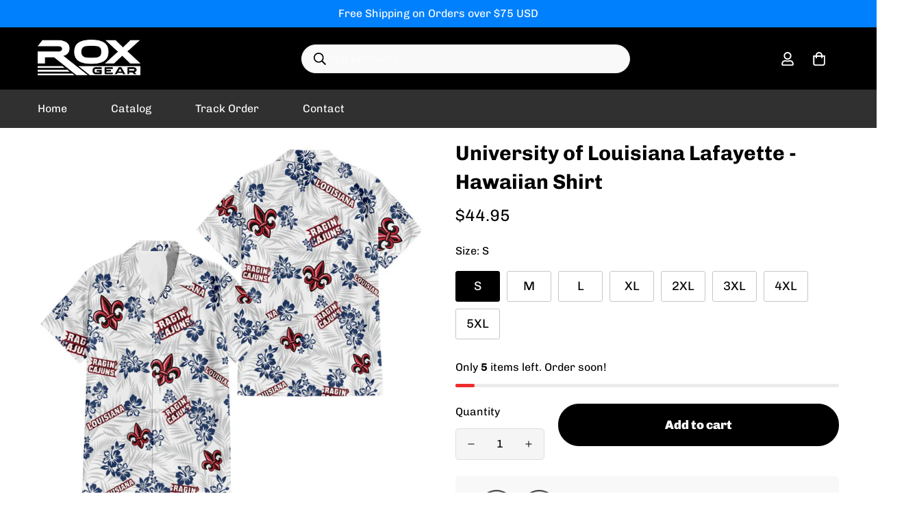

--- FILE ---
content_type: text/html; charset=utf-8
request_url: https://roxgear.com/products/university-of-louisiana-lafayette-hawaiian-shirt
body_size: 54001
content:

<!doctype html>
<html
  class="no-js  m:overflow-hidden"
  lang="en"
  data-template="product"
  
>
  <head>
    <meta charset="utf-8">
    <meta http-equiv="X-UA-Compatible" content="IE=edge">
    <meta name="viewport" content="width=device-width, initial-scale=1, maximum-scale=1.0, user-scalable=0">
    <meta name="theme-color" content="#076ed2"><link rel="canonical" href="https://roxgear.com/products/university-of-louisiana-lafayette-hawaiian-shirt">

<link rel="preconnect" href="https://cdn.shopify.com" crossorigin>

<link rel="icon" type="image/png" href="//roxgear.com/cdn/shop/files/fav-roxgear.png?crop=center&height=32&v=1713601432&width=32"><title class="product">University of Louisiana Lafayette - Hawaiian Shirt - Global Cycling</title><meta name="description" content="Introducing our stunning collection ofÂ Aloha Shirts â€“ the ultimate style statement for your upcoming vacation or beach adventure. Step into the - Global Cycling Gear"><meta property="og:site_name" content="Rox Gear">
<meta property="og:url" content="https://roxgear.com/products/university-of-louisiana-lafayette-hawaiian-shirt">
<meta property="og:title" content="University of Louisiana Lafayette - Hawaiian Shirt - Global Cycling">
<meta property="og:type" content="product">
<meta property="og:description" content="Introducing our stunning collection ofÂ Aloha Shirts â€“ the ultimate style statement for your upcoming vacation or beach adventure. Step into the - Global Cycling Gear"><meta property="og:image" content="http://roxgear.com/cdn/shop/files/3_38cf39ef-0077-4b16-93ad-8b32833d9306.jpg?v=1755331173">
<meta property="og:image:secure_url" content="https://roxgear.com/cdn/shop/files/3_38cf39ef-0077-4b16-93ad-8b32833d9306.jpg?v=1755331173">
<meta property="og:image:width" content="1000">
<meta property="og:image:height" content="1000"><meta property="og:price:amount" content="44.95">
<meta property="og:price:currency" content="USD"><meta name="twitter:card" content="summary_large_image">
<meta name="twitter:title" content="University of Louisiana Lafayette - Hawaiian Shirt - Global Cycling">
<meta name="twitter:description" content="Introducing our stunning collection ofÂ Aloha Shirts â€“ the ultimate style statement for your upcoming vacation or beach adventure. Step into the - Global Cycling Gear">

<link rel="preconnect" href="https://fonts.shopifycdn.com" crossorigin><link rel="preload" as="font" href="//roxgear.com/cdn/fonts/chivo/chivo_n4.059fadbbf52d9f02350103459eb216e4b24c4661.woff2" type="font/woff2" crossorigin>
  <link rel="preload" as="font" href="//roxgear.com/cdn/fonts/chivo/chivo_n7.4d81c6f06c2ff78ed42169d6ec4aefa6d5cb0ff0.woff2" type="font/woff2" crossorigin><link rel="preload" as="font" href="//roxgear.com/cdn/fonts/chivo/chivo_n7.4d81c6f06c2ff78ed42169d6ec4aefa6d5cb0ff0.woff2" type="font/woff2" crossorigin><style>
  @font-face {  font-family: Chivo;  font-weight: 700;  font-style: normal;  font-display: swap;  src: url("//roxgear.com/cdn/fonts/chivo/chivo_n7.4d81c6f06c2ff78ed42169d6ec4aefa6d5cb0ff0.woff2") format("woff2"),       url("//roxgear.com/cdn/fonts/chivo/chivo_n7.a0e879417e089c259360eefc0ac3a3c8ea4e2830.woff") format("woff");}@font-face {  font-family: Chivo;  font-weight: 900;  font-style: normal;  font-display: swap;  src: url("//roxgear.com/cdn/fonts/chivo/chivo_n9.5277a1d23c42ff658b91f040d9f5e7bf686e43f2.woff2") format("woff2"),       url("//roxgear.com/cdn/fonts/chivo/chivo_n9.a55d17204734f246e17683de32882819955720c2.woff") format("woff");}@font-face {  font-family: Chivo;  font-weight: 600;  font-style: normal;  font-display: swap;  src: url("//roxgear.com/cdn/fonts/chivo/chivo_n6.f9638c62d721d8e9a4edb2157536aca06555a2ef.woff2") format("woff2"),       url("//roxgear.com/cdn/fonts/chivo/chivo_n6.e2c28a3a706d80ac835c3a5f137e27b4f07db7ec.woff") format("woff");}:root {  --font-stack-header: Chivo, sans-serif;  --font-style-header: normal;  --font-weight-header: 700;  --font-weight-header--bolder: 900;  --font-weight-header--lighter: 600;}@font-face {  font-family: Chivo;  font-weight: 400;  font-style: normal;  font-display: swap;  src: url("//roxgear.com/cdn/fonts/chivo/chivo_n4.059fadbbf52d9f02350103459eb216e4b24c4661.woff2") format("woff2"),       url("//roxgear.com/cdn/fonts/chivo/chivo_n4.f2f8fca8b7ff9f510fa7f09ffe5448b3504bccf5.woff") format("woff");}@font-face {  font-family: Chivo;  font-weight: 700;  font-style: normal;  font-display: swap;  src: url("//roxgear.com/cdn/fonts/chivo/chivo_n7.4d81c6f06c2ff78ed42169d6ec4aefa6d5cb0ff0.woff2") format("woff2"),       url("//roxgear.com/cdn/fonts/chivo/chivo_n7.a0e879417e089c259360eefc0ac3a3c8ea4e2830.woff") format("woff");}@font-face {  font-family: Chivo;  font-weight: 700;  font-style: normal;  font-display: swap;  src: url("//roxgear.com/cdn/fonts/chivo/chivo_n7.4d81c6f06c2ff78ed42169d6ec4aefa6d5cb0ff0.woff2") format("woff2"),       url("//roxgear.com/cdn/fonts/chivo/chivo_n7.a0e879417e089c259360eefc0ac3a3c8ea4e2830.woff") format("woff");}@font-face {  font-family: Chivo;  font-weight: 400;  font-style: italic;  font-display: swap;  src: url("//roxgear.com/cdn/fonts/chivo/chivo_i4.95e9c0ba514943a715970b2897b31bdfdc9132b8.woff2") format("woff2"),       url("//roxgear.com/cdn/fonts/chivo/chivo_i4.31da6515f3970f86ac14321ace1609bd161f315f.woff") format("woff");}@font-face {  font-family: Chivo;  font-weight: 700;  font-style: italic;  font-display: swap;  src: url("//roxgear.com/cdn/fonts/chivo/chivo_i7.0e5a75162c3ca7258edd3d59adf64e0fd118a226.woff2") format("woff2"),       url("//roxgear.com/cdn/fonts/chivo/chivo_i7.f9fd944b04861b64efaebd9de502668b4b566567.woff") format("woff");}:root {  --font-weight-body--bold: 700;  --font-weight-body--bolder: 700;  --font-stack-body: Chivo, sans-serif;  --font-style-body: normal;  --font-weight-body: 400;}
</style>
<style>
  html {
    font-size: calc(var(--font-base-size, 16) * 1px);
    -webkit-font-smoothing: antialiased;
    height: 100%;
    scroll-behavior: smooth;
  }
  body {
    margin: 0;
    font-family: var(--font-stack-body);
    font-weight: var(--font-weight-body);
    font-style: var(--font-style-body);
    color: rgb(var(--color-foreground));
    font-size: calc(var(--font-base-size, 16) * 1px);
    line-height: calc(var(--base-line-height) * 1px);
    background-color: rgb(var(--color-background));
    position: relative;
    min-height: 100%;
  }

  body,
  html {
    overflow-x: clip;
  }

  html.prevent-scroll,
  html.prevent-scroll body {
    height: auto;
    overflow: hidden !important;
  }

  html.prevent-scroll {
    padding-right: var(--m-scrollbar-width);
  }

  h1,
  h2,
  h3,
  h4,
  h5,
  h6 {
    font-family: var(--font-stack-header);
    font-weight: var(--font-weight-header);
    font-style: var(--font-style-header);
    color: rgb(var(--color-heading));
    line-height: normal;
    letter-spacing: var(--heading-letter-spacing);
  }
  h1,
  .h1 {
    font-size: calc(((var(--font-h1-mobile)) / (var(--font-base-size))) * 1rem);
    line-height: 1.278;
  }

  h2,
  .h2 {
    font-size: calc(((var(--font-h2-mobile)) / (var(--font-base-size))) * 1rem);
    line-height: 1.267;
  }

  h3,
  .h3 {
    font-size: calc(((var(--font-h3-mobile)) / (var(--font-base-size))) * 1rem);
    line-height: 1.36;
  }

  h4,
  .h4 {
    font-size: calc(((var(--font-h4-mobile)) / (var(--font-base-size))) * 1rem);
    line-height: 1.4;
  }

  h5,
  .h5 {
    font-size: calc(((var(--font-h5-mobile)) / (var(--font-base-size))) * 1rem);
    line-height: 1.5;
  }

  h6,
  .h6 {
    font-size: calc(((var(--font-h6-mobile)) / (var(--font-base-size))) * 1rem);
    line-height: 1.5;
  }

  @media only screen and (min-width: 768px) {
    .h1,
    h1 {
      font-size: calc(((var(--font-h1-tablet)) / (var(--font-base-size))) * 1rem);
      line-height: 1.238;
    }
    .h2,
    h2 {
      font-size: calc(((var(--font-h2-tablet)) / (var(--font-base-size))) * 1rem);
      line-height: 1.235;
    }
    h3,
    .h3 {
      font-size: calc(((var(--font-h3-tablet)) / (var(--font-base-size))) * 1rem);
      line-height: 1.36;
    }
    h4,
    .h4 {
      font-size: calc(((var(--font-h4-tablet)) / (var(--font-base-size))) * 1rem);
      line-height: 1.4;
    }
  }

  @media only screen and (min-width: 1280px) {
    .h1,
    h1 {
      font-size: calc(((var(--font-h1-desktop)) / (var(--font-base-size))) * 1rem);
      line-height: 1.167;
    }
    .h2,
    h2 {
      font-size: calc(((var(--font-h2-desktop)) / (var(--font-base-size))) * 1rem);
      line-height: 1.238;
    }
    h3,
    .h3 {
      font-size: calc(((var(--font-h3-desktop)) / (var(--font-base-size))) * 1rem);
      line-height: 1.278;
    }
    h4,
    .h4 {
      font-size: calc(((var(--font-h4-desktop)) / (var(--font-base-size))) * 1rem);
      line-height: 1.333;
    }
    h5,
    .h5 {
      font-size: calc(((var(--font-h5-desktop)) / (var(--font-base-size))) * 1rem);
    }
    h6,
    .h6 {
      font-size: calc(((var(--font-h6-desktop)) / (var(--font-base-size))) * 1rem);
    }
  }
  [style*='--aspect-ratio'] {
    position: relative;
    overflow: hidden;
  }
  [style*='--aspect-ratio']:before {
    display: block;
    width: 100%;
    content: '';
    height: 0px;
  }
  [style*='--aspect-ratio'] > *:first-child {
    top: 0;
    left: 0;
    right: 0;
    position: absolute !important;
    object-fit: cover;
    width: 100%;
    height: 100%;
  }
  [style*='--aspect-ratio']:before {
    padding-top: calc(100% / (0.0001 + var(--aspect-ratio, 16/9)));
  }
  @media (max-width: 767px) {
    [style*='--aspect-ratio']:before {
      padding-top: calc(100% / (0.0001 + var(--aspect-ratio-mobile, var(--aspect-ratio, 16/9))));
    }
  }
  .swiper-wrapper {
    display: flex;
  }
  .swiper-container:not(.swiper-container-initialized) .swiper-slide {
    width: calc(100% / var(--items, 1));
    flex: 0 0 auto;
  }
  @media (max-width: 1023px) {
    .swiper-container:not(.swiper-container-initialized) .swiper-slide {
      min-width: 40vw;
      flex: 0 0 auto;
    }
  }
  @media (max-width: 767px) {
    .swiper-container:not(.swiper-container-initialized) .swiper-slide {
      min-width: 66vw;
      flex: 0 0 auto;
    }
  }
</style>


    <link href="//roxgear.com/cdn/shop/t/7/assets/main.css?v=83035001303841057171721977989" rel="stylesheet" type="text/css" media="all" />

    
<style data-shopify>
:root,.m-color-default {
      --color-background: 255,255,255;
      --color-background-secondary: 245,245,245;
   		
  		--gradient-background: #ffffff;
   		
   		--color-foreground: 0,0,0;
   		--color-foreground-secondary: 0,0,0;
  	--color-heading: 0,0,0;
   		--color-button: 0,0,0;
   		--color-button-text: 255,255,255;
   		--color-outline-button: 0,0,0;
  	--color-button-hover: 0, 0, 0;
  	--color-button-text-hover: 255, 255, 255;
   		--color-border: 222,222,222;
   		--color-price-sale: 102,102,102;
   		--color-price-regular: 0,0,0;
   		--color-form-field: 245,245,245;
   		--color-form-field-text: 0,0,0;
   		--color-tooltip: 0,0,0;
   		--color-tooltip-text: 255,255,255;
   	}
   
.m-color-dark {
      --color-background: 48,48,48;
      --color-background-secondary: 245,245,245;
   		
  		--gradient-background: #303030;
   		
   		--color-foreground: 255,255,255;
   		--color-foreground-secondary: 255,255,255;
  	--color-heading: 255,255,255;
   		--color-button: 255,255,255;
   		--color-button-text: 34,34,34;
   		--color-outline-button: 255,255,255;
  	--color-button-hover: 255, 255, 255;
  	--color-button-text-hover: 34, 34, 34;
   		--color-border: 75,75,75;
   		--color-price-sale: 232,78,78;
   		--color-price-regular: 255,255,255;
   		--color-form-field: 255,255,255;
   		--color-form-field-text: 34,34,34;
   		--color-tooltip: 255,255,255;
   		--color-tooltip-text: 34,34,34;
   	}
   
.m-color-footer {
      --color-background: 245,245,245;
      --color-background-secondary: 245,245,245;
   		
  		--gradient-background: #f5f5f5;
   		
   		--color-foreground: 0,0,0;
   		--color-foreground-secondary: 102,102,102;
  	--color-heading: 34,34,34;
   		--color-button: 34,34,34;
   		--color-button-text: 255,255,255;
   		--color-outline-button: 34,34,34;
  	--color-button-hover: 34, 34, 34;
  	--color-button-text-hover: 255, 255, 255;
   		--color-border: 222,222,222;
   		--color-price-sale: 232,78,78;
   		--color-price-regular: 0,0,0;
   		--color-form-field: 255,255,255;
   		--color-form-field-text: 0,0,0;
   		--color-tooltip: 34,34,34;
   		--color-tooltip-text: 255,255,255;
   	}
   
.m-color-badge-hot {
      --color-background: 0,128,252;
      --color-background-secondary: 245,245,245;
   		
  		--gradient-background: #0080fc;
   		
   		--color-foreground: 255,255,255;
   		--color-foreground-secondary: 255,255,255;
  	--color-heading: 255,255,255;
   		--color-button: 255,255,255;
   		--color-button-text: 34,34,34;
   		--color-outline-button: 255,255,255;
  	--color-button-hover: 255, 255, 255;
  	--color-button-text-hover: 34, 34, 34;
   		--color-border: 222,222,222;
   		--color-price-sale: 255,255,255;
   		--color-price-regular: 255,255,255;
   		--color-form-field: 255,255,255;
   		--color-form-field-text: 0,0,0;
   		--color-tooltip: 255,255,255;
   		--color-tooltip-text: 34,34,34;
   	}
   
.m-color-badge-new {
      --color-background: 73,165,148;
      --color-background-secondary: 245,245,245;
   		
  		--gradient-background: #49a594;
   		
   		--color-foreground: 255,255,255;
   		--color-foreground-secondary: 255,255,255;
  	--color-heading: 255,255,255;
   		--color-button: 255,255,255;
   		--color-button-text: 34,34,34;
   		--color-outline-button: 255,255,255;
  	--color-button-hover: 255, 255, 255;
  	--color-button-text-hover: 34, 34, 34;
   		--color-border: 222,222,222;
   		--color-price-sale: 255,255,255;
   		--color-price-regular: 255,255,255;
   		--color-form-field: 255,255,255;
   		--color-form-field-text: 0,0,0;
   		--color-tooltip: 255,255,255;
   		--color-tooltip-text: 34,34,34;
   	}
   
.m-color-badge-sale {
      --color-background: 218,63,63;
      --color-background-secondary: 245,245,245;
   		
  		--gradient-background: #da3f3f;
   		
   		--color-foreground: 255,255,255;
   		--color-foreground-secondary: 255,255,255;
  	--color-heading: 255,255,255;
   		--color-button: 255,255,255;
   		--color-button-text: 34,34,34;
   		--color-outline-button: 255,255,255;
  	--color-button-hover: 255, 255, 255;
  	--color-button-text-hover: 34, 34, 34;
   		--color-border: 222,222,222;
   		--color-price-sale: 255,255,255;
   		--color-price-regular: 255,255,255;
   		--color-form-field: 255,255,255;
   		--color-form-field-text: 0,0,0;
   		--color-tooltip: 255,255,255;
   		--color-tooltip-text: 34,34,34;
   	}
   
.m-color-scheme-cee058e4-58e3-46aa-9af9-219dadc79066 {
      --color-background: 0,0,0;
      --color-background-secondary: 245,245,245;
   		
  		--gradient-background: #000000;
   		
   		--color-foreground: 255,255,255;
   		--color-foreground-secondary: 255,255,255;
  	--color-heading: 255,255,255;
   		--color-button: 0,0,0;
   		--color-button-text: 255,255,255;
   		--color-outline-button: 0,0,0;
  	--color-button-hover: 34, 34, 34;
  	--color-button-text-hover: 255, 255, 255;
   		--color-border: 238,238,238;
   		--color-price-sale: 255,11,55;
   		--color-price-regular: 0,0,0;
   		--color-form-field: 242,242,242;
   		--color-form-field-text: 0,0,0;
   		--color-tooltip: 34,34,34;
   		--color-tooltip-text: 255,255,255;
   	}
   
.m-color-scheme-09e5b5b4-774c-4b6c-8025-416ced49cc74 {
      --color-background: 30,30,30;
      --color-background-secondary: 245,245,245;
   		
  		--gradient-background: #1e1e1e;
   		
   		--color-foreground: 255,255,255;
   		--color-foreground-secondary: 255,255,255;
  	--color-heading: 255,255,255;
   		--color-button: 0,0,0;
   		--color-button-text: 255,255,255;
   		--color-outline-button: 0,0,0;
  	--color-button-hover: 34, 34, 34;
  	--color-button-text-hover: 255, 255, 255;
   		--color-border: 238,238,238;
   		--color-price-sale: 232,78,78;
   		--color-price-regular: 0,0,0;
   		--color-form-field: 255,255,255;
   		--color-form-field-text: 0,0,0;
   		--color-tooltip: 34,34,34;
   		--color-tooltip-text: 255,255,255;
   	}
   
   .m-color-default, .m-color-dark, .m-color-footer, .m-color-badge-hot, .m-color-badge-new, .m-color-badge-sale, .m-color-scheme-cee058e4-58e3-46aa-9af9-219dadc79066, .m-color-scheme-09e5b5b4-774c-4b6c-8025-416ced49cc74 {
   	color: rgb(var(--color-foreground));
   	background-color: rgb(var(--color-background));
   }:root {      /* ANIMATIONS */   	--m-duration-short: .1s;      --m-duration-default: .25s;      --m-duration-long: .5s;      --m-duration-image: .65s;      --m-duration-animate: 1s;      --m-animation-duration: 600ms;      --m-animation-fade-in-up: m-fade-in-up var(--m-animation-duration) cubic-bezier(0, 0, 0.3, 1) forwards;      --m-animation-fade-in-left: m-fade-in-left var(--m-animation-duration) cubic-bezier(0, 0, 0.3, 1) forwards;      --m-animation-fade-in-right: m-fade-in-right var(--m-animation-duration) cubic-bezier(0, 0, 0.3, 1) forwards;      --m-animation-fade-in-left-rtl: m-fade-in-left-rtl var(--m-animation-duration) cubic-bezier(0, 0, 0.3, 1) forwards;      --m-animation-fade-in-right-rtl: m-fade-in-right-rtl var(--m-animation-duration) cubic-bezier(0, 0, 0.3, 1) forwards;      --m-animation-fade-in: m-fade-in calc(var(--m-animation-duration) * 2) cubic-bezier(0, 0, 0.3, 1);      --m-animation-zoom-fade: m-zoom-fade var(--m-animation-duration) ease forwards;   	/* BODY */   	--base-line-height: 20;  /* INPUTS */  --inputs-border-width: 1px;   	--inputs-radius: 5px;   	/* BUTTON */   	--btn-letter-spacing: 0px;   	--btn-border-radius: 30px;   	--btn-border-width: 1px;   	--btn-line-height: 40px;   	   	/* COUNT BUBBLE */   	--color-cart-wishlist-count: #ffffff;   	--bg-cart-wishlist-count: #ff0b37;   	/* OVERLAY */   	--color-image-overlay: #000000;   	--opacity-image-overlay: 0.2;   	/* Notification */   	--color-success: 58,135,53;   	--color-warning: 210,134,26;     --color-error: 218, 63, 63;     --color-error-bg: #fbeaea;     --color-warning-bg: #faecd7;     --color-success-bg: #d1eccf;   	/* CUSTOM COLOR */   	--text-black: 0,0,0;   	--text-white: 255,255,255;   	--bg-black: 0,0,0;   	--bg-white: 255,255,255;   	--rounded-full: 9999px;   	--bg-card-placeholder: rgba(243,243,243,1);   	--arrow-select-box: url(//roxgear.com/cdn/shop/t/7/assets/ar-down.svg?v=92728264558441377851721977987);   	/* FONT SIZES */   	--font-base-size: 16;   	--font-btn-size: 18px;   	--font-btn-weight: 800;   	--font-h1-desktop: 32;   	--font-h1-tablet: 22;   	--font-h1-mobile: 19;   	--font-h2-desktop: 28;   	--font-h2-tablet: 22;   	--font-h2-mobile: 19;   	--font-h3-desktop: 24;   	--font-h3-tablet: 19;   	--font-h3-mobile: 16;   	--font-h4-desktop: 18;   	--font-h4-tablet: 14;   	--font-h4-mobile: 14;   	--font-h5-desktop: 18;   	--font-h5-mobile: 16;   	--font-h6-desktop: 16;   	--font-h6-mobile: 16;   	--heading-letter-spacing: 0px;  --arrow-down-url: url(//roxgear.com/cdn/shop/t/7/assets/arrow-down.svg?v=157552497485556416461721977987);  --arrow-down-white-url: url(//roxgear.com/cdn/shop/t/7/assets/arrow-down-white.svg?v=70535736727834135531721977987);  --product-title-line-clamp: 1;   	--spacing-sections-desktop: 60px;      --spacing-sections-laptop: 48px;      --spacing-sections-tablet: 36px;      --spacing-sections-mobile: 48px;   	/* LAYOUT */   	--container-width: 1200px;  --fluid-container-width: 1620px;  --fluid-container-offset: 65px;   }
</style><link rel="stylesheet" href="//roxgear.com/cdn/shop/t/7/assets/search.css?v=104001498375601984331721977990" media="print" onload="this.media='all'">
<link rel="stylesheet" href="//roxgear.com/cdn/shop/t/7/assets/cart.css?v=87792237976305593871721977987" media="print" onload="this.media='all'">

<noscript><link href="//roxgear.com/cdn/shop/t/7/assets/search.css?v=104001498375601984331721977990" rel="stylesheet" type="text/css" media="all" /></noscript>
<noscript><link href="//roxgear.com/cdn/shop/t/7/assets/cart.css?v=87792237976305593871721977987" rel="stylesheet" type="text/css" media="all" /></noscript><link href="//roxgear.com/cdn/shop/t/7/assets/vendor.css?v=78734522753772538311721977990" rel="stylesheet" type="text/css" media="all" /><link rel="stylesheet" href="//roxgear.com/cdn/shop/t/7/assets/custom-style.css?v=68377333970908838601721977988" media="print" onload="this.media='all'">
<link rel="stylesheet" href="//roxgear.com/cdn/shop/t/7/assets/custom.css?v=105997007003712207781721978037" media="print" onload="this.media='all'">
<noscript><link href="//roxgear.com/cdn/shop/t/7/assets/custom-style.css?v=68377333970908838601721977988" rel="stylesheet" type="text/css" media="all" /></noscript>
<noscript><link href="//roxgear.com/cdn/shop/t/7/assets/custom.css?v=105997007003712207781721978037" rel="stylesheet" type="text/css" media="all" /></noscript><style data-shopify>.sf-topbar {  border-color: #eee;}.sf__font-normal {  font-weight: 400;}body .sf-footer__block .social-media-links {  gap: 12px;  margin: 0;  padding: 5px;  flex-wrap: wrap;}body .sf-footer__block .social-media-links a {  color: #222;  width: 48px;  height: 48px;  padding: 0;  display: inline-flex;  align-items: center;  justify-content: center;  border-radius: 50%;  background-color: #E9E9E9;  transition: all .3s;}body .sf-footer__block .social-media-links a:hover {  background-color: #222;  color: #fff;  box-shadow: 0 0 0 0.2rem #222;}@media (min-width: 1536px) {  body .sf__footer-block-newsletter .sf__footer-block-title {    font-size: 42px;  }}.main-product__block+.main-product__block {    margin-top: 20px;}button.sf__btn.sf__btn-primary {    border-bottom: 5px solid #055098;}.template-cart .scd__countdown {    font-size: 16px;    padding: 10px;    background-color: #fff9d2;    text-align: center;}.m-cart-drawer .foxkit-cart-countdown-hook {    margin-top: 8px;    background-color: #fff9d2;    padding-left: 5px;}.f-cartgoal__title {    font-size: 16px !important;}.m-cart-drawer--item .f-incart {    background-color: #f5f5f5;}.f-incart__title {    font-size: 16px !important;    font-weight: 600 !important;    color: #03428a;}.foxkit-cartgoal__title {    font-size: 16px !important;}.prod__tag-sale {    background-color: #ef2d2d;}@media screen and (max-width: 639px) {    variant-picker .m-product-option--node__label[data-option-type=image] {        width: 60px;        height: calc(60px / var(--option-aspect-ratio, 1));    }}.m-product-option--image .m-product-option--node input:checked+label {    border: 2px solid #000;}.m-product-option--image .m-product-option--node__label {    border-radius: 6px;}.m-search-form--full {    border-radius: 21px !important;    width: 60%;    margin-right: auto;    background-color: #f9f9f9;    color: #000;}.m-search-form__button {    position: absolute;}.m-product-option .foxkit-sizechart-button--label {    font-size: 14px;    border-bottom: 1px dashed #6e6e6e;}.m-footer--bottom-left {    margin-bottom: 10px !important;    text-align: center;}.m-footer .m-footer--bottom-right {    align-content: center !important;}.additional-checkout-buttons {    display: none;}.main-product__block.main-product__block-shipping {    margin-top: 0px !important;    font-size: 14px;    padding: 10px;    background-color: #f5f5f5;    color: #666666;}.jdgm-prev-badge {    margin-top: 1px !important;}.jdgm-prev-badge__text {    line-height: 1.4 !important;margin-top: auto !important;}
</style>


<script src="//roxgear.com/cdn/shop/t/7/assets/product-list.js?v=133975944838759569291721977989" defer="defer"></script>


    <script src="//roxgear.com/cdn/shop/t/7/assets/vendor.js?v=133022367058576048311721977990" defer="defer"></script>
    <script src="//roxgear.com/cdn/shop/t/7/assets/theme-global.js?v=40185104835058884241721977990" defer="defer"></script><script>window.performance && window.performance.mark && window.performance.mark('shopify.content_for_header.start');</script><meta id="shopify-digital-wallet" name="shopify-digital-wallet" content="/73394323753/digital_wallets/dialog">
<meta name="shopify-checkout-api-token" content="58e371956766bf2b93ea2f827e99acf7">
<meta id="in-context-paypal-metadata" data-shop-id="73394323753" data-venmo-supported="false" data-environment="production" data-locale="en_US" data-paypal-v4="true" data-currency="USD">
<link rel="alternate" type="application/json+oembed" href="https://roxgear.com/products/university-of-louisiana-lafayette-hawaiian-shirt.oembed">
<script async="async" src="/checkouts/internal/preloads.js?locale=en-US"></script>
<script id="shopify-features" type="application/json">{"accessToken":"58e371956766bf2b93ea2f827e99acf7","betas":["rich-media-storefront-analytics"],"domain":"roxgear.com","predictiveSearch":true,"shopId":73394323753,"locale":"en"}</script>
<script>var Shopify = Shopify || {};
Shopify.shop = "0e4605.myshopify.com";
Shopify.locale = "en";
Shopify.currency = {"active":"USD","rate":"1.0"};
Shopify.country = "US";
Shopify.theme = {"name":"Roxgear-v5-3","id":169601958185,"schema_name":"Minimog - OS 2.0","schema_version":"5.3.0","theme_store_id":null,"role":"main"};
Shopify.theme.handle = "null";
Shopify.theme.style = {"id":null,"handle":null};
Shopify.cdnHost = "roxgear.com/cdn";
Shopify.routes = Shopify.routes || {};
Shopify.routes.root = "/";</script>
<script type="module">!function(o){(o.Shopify=o.Shopify||{}).modules=!0}(window);</script>
<script>!function(o){function n(){var o=[];function n(){o.push(Array.prototype.slice.apply(arguments))}return n.q=o,n}var t=o.Shopify=o.Shopify||{};t.loadFeatures=n(),t.autoloadFeatures=n()}(window);</script>
<script id="shop-js-analytics" type="application/json">{"pageType":"product"}</script>
<script defer="defer" async type="module" src="//roxgear.com/cdn/shopifycloud/shop-js/modules/v2/client.init-shop-cart-sync_WVOgQShq.en.esm.js"></script>
<script defer="defer" async type="module" src="//roxgear.com/cdn/shopifycloud/shop-js/modules/v2/chunk.common_C_13GLB1.esm.js"></script>
<script defer="defer" async type="module" src="//roxgear.com/cdn/shopifycloud/shop-js/modules/v2/chunk.modal_CLfMGd0m.esm.js"></script>
<script type="module">
  await import("//roxgear.com/cdn/shopifycloud/shop-js/modules/v2/client.init-shop-cart-sync_WVOgQShq.en.esm.js");
await import("//roxgear.com/cdn/shopifycloud/shop-js/modules/v2/chunk.common_C_13GLB1.esm.js");
await import("//roxgear.com/cdn/shopifycloud/shop-js/modules/v2/chunk.modal_CLfMGd0m.esm.js");

  window.Shopify.SignInWithShop?.initShopCartSync?.({"fedCMEnabled":true,"windoidEnabled":true});

</script>
<script>(function() {
  var isLoaded = false;
  function asyncLoad() {
    if (isLoaded) return;
    isLoaded = true;
    var urls = ["https:\/\/pixee.gropulse.com\/js\/active.js?shop=0e4605.myshopify.com"];
    for (var i = 0; i < urls.length; i++) {
      var s = document.createElement('script');
      s.type = 'text/javascript';
      s.async = true;
      s.src = urls[i];
      var x = document.getElementsByTagName('script')[0];
      x.parentNode.insertBefore(s, x);
    }
  };
  if(window.attachEvent) {
    window.attachEvent('onload', asyncLoad);
  } else {
    window.addEventListener('load', asyncLoad, false);
  }
})();</script>
<script id="__st">var __st={"a":73394323753,"offset":-28800,"reqid":"d502e887-b873-48a6-93aa-e40d5e318fbf-1769556684","pageurl":"roxgear.com\/products\/university-of-louisiana-lafayette-hawaiian-shirt","u":"9e80cf765ba1","p":"product","rtyp":"product","rid":8507398914345};</script>
<script>window.ShopifyPaypalV4VisibilityTracking = true;</script>
<script id="captcha-bootstrap">!function(){'use strict';const t='contact',e='account',n='new_comment',o=[[t,t],['blogs',n],['comments',n],[t,'customer']],c=[[e,'customer_login'],[e,'guest_login'],[e,'recover_customer_password'],[e,'create_customer']],r=t=>t.map((([t,e])=>`form[action*='/${t}']:not([data-nocaptcha='true']) input[name='form_type'][value='${e}']`)).join(','),a=t=>()=>t?[...document.querySelectorAll(t)].map((t=>t.form)):[];function s(){const t=[...o],e=r(t);return a(e)}const i='password',u='form_key',d=['recaptcha-v3-token','g-recaptcha-response','h-captcha-response',i],f=()=>{try{return window.sessionStorage}catch{return}},m='__shopify_v',_=t=>t.elements[u];function p(t,e,n=!1){try{const o=window.sessionStorage,c=JSON.parse(o.getItem(e)),{data:r}=function(t){const{data:e,action:n}=t;return t[m]||n?{data:e,action:n}:{data:t,action:n}}(c);for(const[e,n]of Object.entries(r))t.elements[e]&&(t.elements[e].value=n);n&&o.removeItem(e)}catch(o){console.error('form repopulation failed',{error:o})}}const l='form_type',E='cptcha';function T(t){t.dataset[E]=!0}const w=window,h=w.document,L='Shopify',v='ce_forms',y='captcha';let A=!1;((t,e)=>{const n=(g='f06e6c50-85a8-45c8-87d0-21a2b65856fe',I='https://cdn.shopify.com/shopifycloud/storefront-forms-hcaptcha/ce_storefront_forms_captcha_hcaptcha.v1.5.2.iife.js',D={infoText:'Protected by hCaptcha',privacyText:'Privacy',termsText:'Terms'},(t,e,n)=>{const o=w[L][v],c=o.bindForm;if(c)return c(t,g,e,D).then(n);var r;o.q.push([[t,g,e,D],n]),r=I,A||(h.body.append(Object.assign(h.createElement('script'),{id:'captcha-provider',async:!0,src:r})),A=!0)});var g,I,D;w[L]=w[L]||{},w[L][v]=w[L][v]||{},w[L][v].q=[],w[L][y]=w[L][y]||{},w[L][y].protect=function(t,e){n(t,void 0,e),T(t)},Object.freeze(w[L][y]),function(t,e,n,w,h,L){const[v,y,A,g]=function(t,e,n){const i=e?o:[],u=t?c:[],d=[...i,...u],f=r(d),m=r(i),_=r(d.filter((([t,e])=>n.includes(e))));return[a(f),a(m),a(_),s()]}(w,h,L),I=t=>{const e=t.target;return e instanceof HTMLFormElement?e:e&&e.form},D=t=>v().includes(t);t.addEventListener('submit',(t=>{const e=I(t);if(!e)return;const n=D(e)&&!e.dataset.hcaptchaBound&&!e.dataset.recaptchaBound,o=_(e),c=g().includes(e)&&(!o||!o.value);(n||c)&&t.preventDefault(),c&&!n&&(function(t){try{if(!f())return;!function(t){const e=f();if(!e)return;const n=_(t);if(!n)return;const o=n.value;o&&e.removeItem(o)}(t);const e=Array.from(Array(32),(()=>Math.random().toString(36)[2])).join('');!function(t,e){_(t)||t.append(Object.assign(document.createElement('input'),{type:'hidden',name:u})),t.elements[u].value=e}(t,e),function(t,e){const n=f();if(!n)return;const o=[...t.querySelectorAll(`input[type='${i}']`)].map((({name:t})=>t)),c=[...d,...o],r={};for(const[a,s]of new FormData(t).entries())c.includes(a)||(r[a]=s);n.setItem(e,JSON.stringify({[m]:1,action:t.action,data:r}))}(t,e)}catch(e){console.error('failed to persist form',e)}}(e),e.submit())}));const S=(t,e)=>{t&&!t.dataset[E]&&(n(t,e.some((e=>e===t))),T(t))};for(const o of['focusin','change'])t.addEventListener(o,(t=>{const e=I(t);D(e)&&S(e,y())}));const B=e.get('form_key'),M=e.get(l),P=B&&M;t.addEventListener('DOMContentLoaded',(()=>{const t=y();if(P)for(const e of t)e.elements[l].value===M&&p(e,B);[...new Set([...A(),...v().filter((t=>'true'===t.dataset.shopifyCaptcha))])].forEach((e=>S(e,t)))}))}(h,new URLSearchParams(w.location.search),n,t,e,['guest_login'])})(!1,!0)}();</script>
<script integrity="sha256-4kQ18oKyAcykRKYeNunJcIwy7WH5gtpwJnB7kiuLZ1E=" data-source-attribution="shopify.loadfeatures" defer="defer" src="//roxgear.com/cdn/shopifycloud/storefront/assets/storefront/load_feature-a0a9edcb.js" crossorigin="anonymous"></script>
<script data-source-attribution="shopify.dynamic_checkout.dynamic.init">var Shopify=Shopify||{};Shopify.PaymentButton=Shopify.PaymentButton||{isStorefrontPortableWallets:!0,init:function(){window.Shopify.PaymentButton.init=function(){};var t=document.createElement("script");t.src="https://roxgear.com/cdn/shopifycloud/portable-wallets/latest/portable-wallets.en.js",t.type="module",document.head.appendChild(t)}};
</script>
<script data-source-attribution="shopify.dynamic_checkout.buyer_consent">
  function portableWalletsHideBuyerConsent(e){var t=document.getElementById("shopify-buyer-consent"),n=document.getElementById("shopify-subscription-policy-button");t&&n&&(t.classList.add("hidden"),t.setAttribute("aria-hidden","true"),n.removeEventListener("click",e))}function portableWalletsShowBuyerConsent(e){var t=document.getElementById("shopify-buyer-consent"),n=document.getElementById("shopify-subscription-policy-button");t&&n&&(t.classList.remove("hidden"),t.removeAttribute("aria-hidden"),n.addEventListener("click",e))}window.Shopify?.PaymentButton&&(window.Shopify.PaymentButton.hideBuyerConsent=portableWalletsHideBuyerConsent,window.Shopify.PaymentButton.showBuyerConsent=portableWalletsShowBuyerConsent);
</script>
<script data-source-attribution="shopify.dynamic_checkout.cart.bootstrap">document.addEventListener("DOMContentLoaded",(function(){function t(){return document.querySelector("shopify-accelerated-checkout-cart, shopify-accelerated-checkout")}if(t())Shopify.PaymentButton.init();else{new MutationObserver((function(e,n){t()&&(Shopify.PaymentButton.init(),n.disconnect())})).observe(document.body,{childList:!0,subtree:!0})}}));
</script>
<script id='scb4127' type='text/javascript' async='' src='https://roxgear.com/cdn/shopifycloud/privacy-banner/storefront-banner.js'></script><link id="shopify-accelerated-checkout-styles" rel="stylesheet" media="screen" href="https://roxgear.com/cdn/shopifycloud/portable-wallets/latest/accelerated-checkout-backwards-compat.css" crossorigin="anonymous">
<style id="shopify-accelerated-checkout-cart">
        #shopify-buyer-consent {
  margin-top: 1em;
  display: inline-block;
  width: 100%;
}

#shopify-buyer-consent.hidden {
  display: none;
}

#shopify-subscription-policy-button {
  background: none;
  border: none;
  padding: 0;
  text-decoration: underline;
  font-size: inherit;
  cursor: pointer;
}

#shopify-subscription-policy-button::before {
  box-shadow: none;
}

      </style>

<script>window.performance && window.performance.mark && window.performance.mark('shopify.content_for_header.end');</script>

    <script>
      document.documentElement.className = document.documentElement.className.replace('no-js', 'js');
      if (Shopify.designMode) {
        document.documentElement.classList.add('shopify-design-mode');
      }
    </script>
    <script>window.MinimogTheme = {};window.MinimogLibs = {};window.MinimogStrings = {  addToCart: "Add to cart",  soldOut: "Sold Out",  unavailable: "Unavailable",  inStock: "In Stock",  lowStock: 'Low stock',  inventoryQuantityHtml: '<span class="m-product-inventory__quantity">{{ quantity }}</span> In stock',  inventoryLowQuantityHtml: 'Only <span class="m-product-inventory__quantity">{{ quantity }}</span> left',  checkout: "Check out",  viewCart: "View Cart",  cartRemove: "Remove",  zipcodeValidate: "Zip code can\u0026#39;t be blank",  noShippingRate: "There are no shipping rates for your address.",  shippingRatesResult: "We found {{count}} shipping rate(s) for your address",  recommendTitle: "Recommendation for you",  shipping: "Shipping",  add: "Add",  itemAdded: "Product added to cart successfully",  requiredField: "Please fill all the required fields(*) before Add To Cart!",  hours: "hours",  mins: "mins",  outOfStock: "Out of stock",  sold: "Sold",  available: "Available",  preorder: "Pre-order",  sold_out_items_message: "The product is already sold out.",  unitPrice: "Unit price",  unitPriceSeparator: "per",  cartError: "There was an error while updating your cart. Please try again.",  quantityError: "Not enough items available. Only {{ quantity }} left.' }}",  selectVariant: "Please select a variant before adding the product to your cart.",  valideDateTimeDelivery: "Please choose the current or future time."};window.MinimogThemeStyles = {  product: "https://roxgear.com/cdn/shop/t/7/assets/product.css?v=25212838471963727991721977989",  productInventory: "https://roxgear.com/cdn/shop/t/7/assets/component-product-inventory.css?v=111082497872923960041721977988"};window.MinimogThemeScripts = {  productModel: "https://roxgear.com/cdn/shop/t/7/assets/product-model.js?v=74883181231862109891721977989",  productMedia: "https://roxgear.com/cdn/shop/t/7/assets/product-media.js?v=173660877729249554031721977989",  variantsPicker: "https://roxgear.com/cdn/shop/t/7/assets/variant-picker.js?v=57634692338614062141721977990",  instagram: "https://roxgear.com/cdn/shop/t/7/assets/instagram.js?v=10017939140122895511721977989",  parallax: "https://roxgear.com/cdn/shop/t/7/assets/simple-parallax.js?v=441",  productInventory: "https://roxgear.com/cdn/shop/t/7/assets/product-inventory.js?v=56130558051591069411721977989"};window.MinimogSettings = {  design_mode: false,  requestPath: "\/products\/university-of-louisiana-lafayette-hawaiian-shirt",  template: "product.hawai-shirt",  templateName: "product",productHandle: "university-of-louisiana-lafayette-hawaiian-shirt",    productId: 8507398914345,currency_code: "USD",  money_format: "${{amount}}",  base_url: window.location.origin + Shopify.routes.root,  money_with_currency_format: "${{amount}} USD","filter_color1.png":"\/\/roxgear.com\/cdn\/shop\/t\/7\/assets\/filter_color1.png?v=141930354916843167251721977988","filter_color1":"Gingham","filter_color2.png":"\/\/roxgear.com\/cdn\/shop\/t\/7\/assets\/filter_color2.png?v=144291891936261321691721977988","filter_color2":"flannel",theme: {    id: 169601958185,    name: "Roxgear-v5-3",    role: "main",    version: "5.3.0",    online_store_version: "2.0",    preview_url: "https://roxgear.com?preview_theme_id=169601958185",  },  shop_domain: "https:\/\/roxgear.com",  shop_locale: {    published: [{"shop_locale":{"locale":"en","enabled":true,"primary":true,"published":true}}],    current: "en",    primary: "en",  },  routes: {    root: "\/",    cart: "\/cart",    product_recommendations_url: "\/recommendations\/products",    cart_add_url: '/cart/add',    cart_change_url: '/cart/change',    cart_update_url: '/cart/update',    predictive_search_url: '/search/suggest',    search_url: '/search'  },  hide_unavailable_product_options: true,  pcard_image_ratio: "1\/1",  cookie_consent_allow: "Allow cookies",  cookie_consent_message: "This website uses cookies to ensure you get the best experience on our website.",  cookie_consent_placement: "bottom-left",  cookie_consent_learnmore_link: "https:\/\/www.cookiesandyou.com\/",  cookie_consent_learnmore: "Learn more",  cookie_consent_theme: "white",  cookie_consent_decline: "Decline",  show_cookie_consent: false,  product_colors: "red: #FF6961,\nyellow: #FDDA76,\nblack: #000000,\nblack band: #000000,\nblue: #8DB4D2,\ngreen: #C1E1C1,\npurple: #B19CD9,\nsilver: #EEEEEF,\nwhite: #FFFFFF,\nbrown: #836953,\nlight brown: #B5651D,\ndark turquoise: #23cddc,\norange: #FFB347,\ntan: #E9D1BF,\nviolet: #B490B0,\npink: #FFD1DC,\ngrey: #E0E0E0,\nsky: #96BDC6,\npale leaf: #CCD4BF,\nlight blue: #b1c5d4,\ndark grey: #aca69f,\nbeige: #EBE6DB,\nbeige band: #EED9C4,\ndark blue: #063e66,\ncream: #FFFFCC,\nlight pink: #FBCFCD,\nmint: #bedce3,\ndark gray: #3A3B3C,\nrosy brown: #c4a287,\nlight grey:#D3D3D3,\ncopper: #B87333,\nrose gold: #ECC5C0,\nnight blue: #151B54,\ncoral: #FF7F50,\nlight purple: #C6AEC7",  use_ajax_atc: true,  discount_code_enable: false,  enable_cart_drawer: true,  pcard_show_lowest_prices: true,  date_now: "2026\/01\/27 15:31:00-0800 (PST)",  foxKitBaseUrl: "foxkit.app"};function __setSwatchesOptions() {
    try {
      MinimogSettings._colorSwatches = []
      MinimogSettings._imageSwatches = []

      MinimogSettings.product_colors
        .split(',').filter(Boolean)
        .forEach(colorSwatch => {
          const [key, value] = colorSwatch.split(':')
          MinimogSettings._colorSwatches.push({
            key: key.trim().toLowerCase(),
            value: value && value.trim() || ''
          })
        })

      Object.keys(MinimogSettings).forEach(key => {
        if (key.includes('filter_color') && !key.includes('.png')) {
          if (MinimogSettings[`${key}.png`]) {
            MinimogSettings._imageSwatches.push({
              key: MinimogSettings[key].toLowerCase(),
              value: MinimogSettings[`${key}.png`]
            })
          }
        }
      })
    } catch (e) {
      console.error('Failed to convert color/image swatch structure!', e)
    }
  }

  __setSwatchesOptions();
</script>

    
   <!-- Google Webmaster Tools Site Verification -->
<meta name="google-site-verification" content="KCramUl0ipWoMF_uDj7-NbH_qbf_oKSkeeFrdgrzSH4" />
<!-- BEGIN app block: shopify://apps/smart-seo/blocks/smartseo/7b0a6064-ca2e-4392-9a1d-8c43c942357b --><meta name="smart-seo-integrated" content="true" /><!-- metatagsSavedToSEOFields: true --><!-- END app block --><!-- BEGIN app block: shopify://apps/pixee-facebook-pixel/blocks/facebook-pixel/61bbb1d9-d4be-4d08-879a-ee3ccb59f558 -->
<!-- BEGIN app snippet: tiktok-pixel --><script>
    sessionStorage.setItem("gropulseTikTokActivePixelData", "");
  </script><!-- END app snippet -->
<!-- BEGIN app snippet: pinterest-pixel -->
<script>
    sessionStorage.setItem("gropulsePinterestActivePixelData", "");
  </script><!-- END app snippet -->
<!-- BEGIN app snippet: custom-event-selector -->

<div id="pixee-custom-event-selector-modal" class="pixee-custom-event-modal">
  <div class="pixee-custom-event-modal-content">
    <div class="pixee-custom-event-modal-header">
      <p class="pixee-modal-title">Custom Event Setup</p>
      <span class="pixee-custom-event-close">&times;</span>
    </div>
    <div class="pixee-custom-event-modal-body">
      <p>Click on the elements you want to track as custom events. Selected elements will appear in the list below.</p>
      
      <button id="pixee-track-new-button" class="pixee-track-new-button">Track New Element</button>
      
      <div class="pixee-selected-elements">
        <span class="pixee-selected-elements-title">Selected Elements (0)</span>
        <ul id="pixee-selected-elements-list"></ul>
      </div>
    </div>
    <div class="pixee-custom-event-modal-footer">
      <button id="pixee-finish-setup-button" class="pixee-finish-setup-button">Finish Setup</button>
    </div>
  </div>
</div>

<style>
.pixee-custom-event-modal {
  display: none;
  position: fixed;
  z-index: 99999;
  left: 20px;
  top: 20px;
  width: 400px;
  background-color: #fff;
  border-radius: 8px;
  box-shadow: 0 4px 20px rgba(0, 0, 0, 0.2);
  font-family: -apple-system, BlinkMacSystemFont, "Segoe UI", Roboto, Helvetica, Arial, sans-serif;
  max-height: 90vh;
  overflow-y: auto;
}

.pixee-custom-event-modal-content {
  width: 100%;
}

.pixee-custom-event-modal-header {
  padding: 15px 20px;
  display: flex;
  justify-content: space-between;
  align-items: center;
  border-bottom: 1px solid #e5e5e5;
}

.pixee-custom-event-modal-header .pixee-modal-title {
  margin: 0;
  font-size: 18px;
  font-weight: 600;
  color: #333;
}

.pixee-custom-event-close {
  color: #aaa;
  font-size: 24px;
  font-weight: bold;
  cursor: pointer;
}

.pixee-custom-event-close:hover {
  color: #555;
}

.pixee-custom-event-modal-body {
  padding: 20px;
}

.pixee-custom-event-modal-footer {
  padding: 15px 20px;
  border-top: 1px solid #e5e5e5;
  text-align: right;
}

.pixee-track-new-button,
.pixee-finish-setup-button {
  padding: 10px 15px;
  border-radius: 4px;
  border: none;
  font-size: 14px;
  font-weight: 500;
  cursor: pointer;
}

.pixee-track-new-button {
  background-color: #4CAF50;
  color: white;
  margin-top: 10px;
}

.pixee-finish-setup-button {
  background-color: #2196F3;
  color: white;
}

.pixee-selected-elements {
  margin-top: 20px;
}

.pixee-selected-elements-title {
  display: block;
  font-size: 16px;
  margin-bottom: 10px;
  font-weight: 500;
}

#pixee-selected-elements-list {
  list-style: none;
  padding: 0;
  margin: 0;
  max-height: 200px;
  overflow-y: auto;
  border: 1px solid #e5e5e5;
  border-radius: 4px;
}

#pixee-selected-elements-list li {
  padding: 10px;
  border-bottom: 1px solid #e5e5e5;
  display: flex;
  justify-content: space-between;
  align-items: center;
}

#pixee-selected-elements-list li:last-child {
  border-bottom: none;
}

.pixee-element-info {
  flex: 1;
  font-size: 14px;
  word-break: break-word;
}

.pixee-remove-element {
  color: #f44336;
  cursor: pointer;
  margin-left: 10px;
}

.pixee-page-overlay {
  position: fixed;
  top: 0;
  left: 0;
  width: 100%;
  height: 100%;
  background-color: rgba(0, 0, 0, 0.3);
  z-index: 99990;
  pointer-events: none;
}

.pixee-highlight-element {
  position: absolute;
  pointer-events: none;
  background-color: rgba(76, 175, 80, 0.2);
  border: 2px solid #4CAF50;
  z-index: 99991;
  box-sizing: border-box;
}

/* Make modal draggable */
.pixee-custom-event-modal-header {
  cursor: move;
}

/* Responsive styles */
@media screen and (max-width: 480px) {
  .pixee-custom-event-modal {
    width: 90%;
    left: 5%;
    top: 5%;
  }
}
</style>

<script>
document.addEventListener('DOMContentLoaded', function() {
  // Parse URL parameters
  const urlParams = new URLSearchParams(window.location.search);
  const customEventParam = urlParams.get('customEvent');
  const redirectUrl = urlParams.get('redirectUrl');
  
  // Initialize session storage if customEvent param is present
  if (customEventParam === '1') {
    // Set flag in session storage to show the modal across page navigation
    sessionStorage.setItem('pixeeCustomEventSetupActive', 'true');
    // Store redirect URL for later use
    if (redirectUrl) {
      sessionStorage.setItem('pixeeCustomEventRedirectUrl', redirectUrl);
    }
  }
  
  // Don't proceed if setup mode is not active
  if (sessionStorage.getItem('pixeeCustomEventSetupActive') !== 'true') return;
  
  const modal = document.getElementById('pixee-custom-event-selector-modal');
  const trackNewButton = document.getElementById('pixee-track-new-button');
  const finishSetupButton = document.getElementById('pixee-finish-setup-button');
  const closeButton = document.querySelector('.pixee-custom-event-close');
  const selectedElementsList = document.getElementById('pixee-selected-elements-list');
  const selectedElementsHeader = document.querySelector('.pixee-selected-elements-title');
  
  let isSelectionMode = false;
  let selectedElements = [];
  let overlay = null;
  let highlightElement = null;
  
  // Load previously selected elements from session storage
  const storedElements = sessionStorage.getItem('pixeeSelectedElements');
  if (storedElements) {
    try {
      selectedElements = JSON.parse(storedElements);
      updateSelectedElementsList();
    } catch (error) {
      console.error('Error loading stored elements:', error);
    }
  }
  
  // Make the modal draggable
  makeElementDraggable(modal, document.querySelector('.pixee-custom-event-modal-header'));
  
  // Show the modal
  modal.style.display = 'block';
  
  // Click event handlers
  trackNewButton.addEventListener('click', function() {
    if (isSelectionMode) {
      // Cancel selection mode if active
      disableSelectionMode();
    } else {
      // Enable selection mode
      enableSelectionMode();
    }
  });
  finishSetupButton.addEventListener('click', finishSetup);
  closeButton.addEventListener('click', closeModal);
  
  function makeElementDraggable(element, handle) {
    let pos1 = 0, pos2 = 0, pos3 = 0, pos4 = 0;
    
    // Try to get saved position from session storage
    const savedPosition = getSavedModalPosition();
    if (savedPosition) {
      element.style.top = savedPosition.top + "px";
      element.style.left = savedPosition.left + "px";
    }
    
    handle.onmousedown = dragMouseDown;
    
    function dragMouseDown(e) {
      e.preventDefault();
      pos3 = e.clientX;
      pos4 = e.clientY;
      document.onmouseup = closeDragElement;
      document.onmousemove = elementDrag;
    }
    
    function elementDrag(e) {
      e.preventDefault();
      pos1 = pos3 - e.clientX;
      pos2 = pos4 - e.clientY;
      pos3 = e.clientX;
      pos4 = e.clientY;
      
      // Calculate new position ensuring it stays within viewport
      let newTop = element.offsetTop - pos2;
      let newLeft = element.offsetLeft - pos1;
      
      // Get viewport dimensions
      const viewportWidth = window.innerWidth;
      const viewportHeight = window.innerHeight;
      
      // Limit to viewport boundaries
      newTop = Math.max(0, Math.min(newTop, viewportHeight - 100));
      newLeft = Math.max(0, Math.min(newLeft, viewportWidth - 100));
      
      element.style.top = newTop + "px";
      element.style.left = newLeft + "px";
      
      // Save position to session storage
      saveModalPosition(newTop, newLeft);
    }
    
    function closeDragElement() {
      document.onmouseup = null;
      document.onmousemove = null;
      
      // Save final position
      saveModalPosition(element.offsetTop, element.offsetLeft);
    }
  }
  
  // Save modal position to session storage
  function saveModalPosition(top, left) {
    try {
      sessionStorage.setItem('pixeeModalPosition', JSON.stringify({ top, left }));
    } catch (error) {
      console.error('Error saving modal position:', error);
    }
  }
  
  // Get saved modal position from session storage
  function getSavedModalPosition() {
    try {
      const position = sessionStorage.getItem('pixeeModalPosition');
      return position ? JSON.parse(position) : null;
    } catch (error) {
      console.error('Error getting modal position:', error);
      return null;
    }
  }
  
  function enableSelectionMode() {
    if (isSelectionMode) return;
    
    isSelectionMode = true;
    trackNewButton.textContent = 'Cancel Selection';
    trackNewButton.style.backgroundColor = '#f44336';
    
    // Create overlay
    overlay = document.createElement('div');
    overlay.className = 'pixee-page-overlay';
    document.body.appendChild(overlay);
    
    // Create highlight element
    highlightElement = document.createElement('div');
    highlightElement.className = 'pixee-highlight-element';
    document.body.appendChild(highlightElement);
    
    // Add event listeners for element selection
    document.addEventListener('mouseover', highlightTargetElement);
    document.addEventListener('click', selectElement, true);
  }
  
  function disableSelectionMode() {
    if (!isSelectionMode) return;
    
    isSelectionMode = false;
    trackNewButton.textContent = 'Track New Element';
    trackNewButton.style.backgroundColor = '#4CAF50';
    
    // Remove overlay and highlight
    if (overlay) {
      document.body.removeChild(overlay);
      overlay = null;
    }
    
    if (highlightElement) {
      document.body.removeChild(highlightElement);
      highlightElement = null;
    }
    
    // Remove event listeners
    document.removeEventListener('mouseover', highlightTargetElement);
    document.removeEventListener('click', selectElement, true);
  }
  
  // Helper function to update the list of selected elements
  function updateSelectedElementsList() {
    // Clear existing list
    selectedElementsList.innerHTML = '';
    
    // Update the header count
    selectedElementsHeader.textContent = `Selected Elements (${selectedElements.length})`;
    
    // Add each element to the list
    selectedElements.forEach(element => {
      const li = document.createElement('li');
      li.dataset.id = element.id;
      
      const elementInfo = document.createElement('div');
      elementInfo.className = 'pixee-element-info';
      elementInfo.textContent = `"${element.text}" (${element.selector})`;
      
      const removeButton = document.createElement('span');
      removeButton.className = 'pixee-remove-element';
      removeButton.textContent = '✕';
      removeButton.addEventListener('click', function() {
        removeElementFromList(element.id);
      });
      
      li.appendChild(elementInfo);
      li.appendChild(removeButton);
      selectedElementsList.appendChild(li);
    });
    
    // Save to session storage
    sessionStorage.setItem('pixeeSelectedElements', JSON.stringify(selectedElements));
  }
  
  function highlightTargetElement(e) {
    if (!isSelectionMode) return;
    
    // Don't highlight elements in the modal itself
    if (e.target.closest('#pixee-custom-event-selector-modal')) {
      if (highlightElement) {
        highlightElement.style.display = 'none';
      }
      return;
    }
    
    const rect = e.target.getBoundingClientRect();
    highlightElement.style.display = 'block';
    highlightElement.style.width = rect.width + 'px';
    highlightElement.style.height = rect.height + 'px';
    highlightElement.style.left = (window.pageXOffset + rect.left) + 'px';
    highlightElement.style.top = (window.pageYOffset + rect.top) + 'px';
  }
  
  function selectElement(e) {
    if (!isSelectionMode) return;
    
    // Don't select elements in the modal itself
    if (e.target.closest('#pixee-custom-event-selector-modal')) {
      return;
    }
    
    // Prevent default action (like following links)
    e.preventDefault();
    e.stopPropagation();
    
    // Generate a selector for the clicked element
    const selector = generateSelector(e.target);
    
    // Add to selected elements list
    addElementToList(e.target, selector);
    
    // Disable selection mode
    disableSelectionMode();
  }
  
  function generateSelector(element) {
    // First try ID selector if available
    if (element.id) {
      return `#${element.id}`;
    }
    
    // Try with classes
    if (element.className && typeof element.className === 'string') {
      const classes = element.className.trim().split(/\s+/);
      if (classes.length > 0) {
        const classSelector = `.${classes.join('.')}`;
        if (document.querySelectorAll(classSelector).length === 1) {
          return classSelector;
        }
      }
    }
    
    // Use tag name with nth-child
    let path = '';
    let parent = element;
    
    while (parent) {
      if (parent === document.body) {
        path = 'body ' + path;
        break;
      }
      
      let tag = parent.tagName.toLowerCase();
      let siblings = Array.from(parent.parentNode.children).filter(child => child.tagName === parent.tagName);
      
      if (siblings.length > 1) {
        let index = siblings.indexOf(parent) + 1;
        tag += `:nth-child(${index})`;
      }
      
      path = tag + (path ? ' > ' + path : '');
      parent = parent.parentNode;
      
      // Stop at a certain depth to avoid overly complex selectors
      if (path.split('>').length > 5) {
        break;
      }
    }
    
    return path.trim();
  }
  
  function addElementToList(element, selector) {
    // Create a unique ID for this element
    const elementId = 'element-' + Date.now();
    
    // Add to our array
    selectedElements.push({
      id: elementId,
      selector: selector,
      text: element.textContent.trim().substring(0, 50) || element.tagName.toLowerCase()
    });
    
    // Update the display
    updateSelectedElementsList();
  }
  
  function removeElementFromList(id) {
    // Remove from array
    selectedElements = selectedElements.filter(el => el.id !== id);
    
    // Update the display
    updateSelectedElementsList();
  }
  
  function closeModal() {
    disableSelectionMode();
    modal.style.display = 'none';
    
    // Clear setup mode and data but keep the modal position
    sessionStorage.removeItem('pixeeCustomEventSetupActive');
    sessionStorage.removeItem('pixeeSelectedElements');
    // We intentionally don't remove pixeeModalPosition here to persist it across sessions
  }
  
  function finishSetup() {
    
    // Check if we have elements selected
    if (selectedElements.length > 0) {
      // Clean up our internal tracking but keep the modal position
      sessionStorage.removeItem('pixeeCustomEventSetupActive');
      sessionStorage.removeItem('pixeeSelectedElements');
      // We intentionally don't remove pixeeModalPosition to persist it
      
      // Redirect back to the app with selected elements as a URL parameter
      const savedRedirectUrl = sessionStorage.getItem('pixeeCustomEventRedirectUrl') || redirectUrl;
      
      if (savedRedirectUrl) {
        // Encode selected elements for URL
        const encodedElements = encodeURIComponent(JSON.stringify(selectedElements));
        
        // Determine if we need to add a ? or & for the parameter
        const separator = savedRedirectUrl.includes('?') ? '&' : '?';        
        
        // Redirect to the app with the selected elements in the URL
        window.location.href = `${savedRedirectUrl}${separator}selectedElements=${encodedElements}`;
      }
    } else {
      alert('Please select at least one element to track.');
    }
  }
});
</script><!-- END app snippet -->
<script>
    sessionStorage.setItem("gropulseActivePixelData", JSON.stringify([{"conversionApi":{"isActive":false},"_id":"689fd2246b9f7cb0514f01b9","pixelId":"1302067793911123","selectedPage":"all_pages","selectedTemplates":[]}]));
  </script><script>
    sessionStorage.setItem("gropulsePixeeEventListData", JSON.stringify({"purchase":true,"initiateCheckout":true,"addToCart":true,"search":true,"viewContent":true,"viewCategory":true}));
  </script><script>
    sessionStorage.setItem("gropulseCustomEvents", "");
  </script><script>
  const isGroPulsePixeeWebPixelLoaded = Boolean(sessionStorage.getItem("isGroPulsePixeeWebPixelLoaded"));
</script>

<script>
  function generateEventId() {
    // Combine timestamp with random string to ensure uniqueness
    return `${Date.now()}_${Math.random().toString(36).slice(2, 11)}`;
  }
</script>




  <script>
    let hso_shopify_unique_id = document
    .cookie
    .split(";")
    .filter((c) => c.includes("_shopify_y="))
    .map((c) => c.split("_shopify_y=")[1]);

  hso_shopify_unique_id = (hso_shopify_unique_id.length && hso_shopify_unique_id[0]) || "";

  const hsoFBMatchingData = {
    em: "",
    fn: "",
    ln: "",
    ph: "",
    external_id: hso_shopify_unique_id,
    ge: "",
    db: "",
    ct: "",
    st: "",
    zp: "",
    country: ""
  };
  function CAPI(event, eventData) {
    let fbp = document
      .cookie
      .split(";")
      .filter((c) => c.includes("_fbp="))
      .map((c) => c.split("_fbp=")[1]);
    let fbc = document
      .cookie
      .split(";")
      .filter((c) => c.includes("_fbc="))
      .map((c) => c.split("_fbc=")[1]);
    fbp = (fbp.length && fbp[0]) || null;
    fbc = (fbc.length && fbc[0]) || null;

    if (! fbc && window.location.search.includes("fbclid=")) {
      fbc = "fb.1." + + new Date() + "." + window.location.search.split("fbclid=")[1];
    }

    const headers = new Headers();
    headers.append("Content-Type", "application/json");
    const { event_id, ...restEventData } = eventData;
    const body = {
      event: event,
      event_data: restEventData,
      event_id: event_id,
      fbp: fbp,
      fbclid: fbc,
      user_agent: navigator.userAgent,
      url: window.location.origin + window.location.pathname,
      current_timestamp: Math.floor(new Date() / 1000),
      myShopifyDomain: Shopify.shop,
      ... hsoFBMatchingData
    };

    const options = {
      method: "POST",
      headers,
      mode: "cors",
      body: JSON.stringify(body)
    };
    fetch("https://pixee.gropulse.com/fb-conversion-api", options);
  };

  function beginPixeeFBPixelTracking(){
    window.fbq = window.fbq || function() {};
    fbq('track', 'PageView');

    const basePixelLoadedEvent = new Event("pixee_base_pixel_loaded");
    window.dispatchEvent(basePixelLoadedEvent);
  }

  function loadPixeeFBPixelBaseScript(){
    !function(f, b, e, v, n, t, s) {
      if (f.fbq)
        return;
      n = f.fbq = function() {
        n.callMethod
          ? n.callMethod.apply(n, arguments)
          : n.queue.push(arguments)
      };
      if (! f._fbq)
        f._fbq = n;
      n.push = n;
      n.loaded = !0;
      n.version = '2.0';
      n.queue = [];
      t = b.createElement(e);
      t.async = !0;
      t.src = v;
      s = b.getElementsByTagName(e)[0];
      s.parentNode.insertBefore(t, s)
    }(window, document, 'script', 'https://connect.facebook.net/en_US/fbevents.js');
    
fbq('init', '1302067793911123', hsoFBMatchingData);
  
    window.Shopify.loadFeatures([
        {
          name: "consent-tracking-api",
          version: "0.1"
        }
      ], (error) => {
        if (error) {
          throw error;
        }
        const isTrackingConsentGiven = !null || Shopify.customerPrivacy.getTrackingConsent() !== "no";
        if (isTrackingConsentGiven) {
          if(document.readyState === "complete") {
            beginPixeeFBPixelTracking();
          } else {
            window.addEventListener("load", (event) => {
              beginPixeeFBPixelTracking();
            });
          }
        }
      });
  }

  if(!isGroPulsePixeeWebPixelLoaded) {
    loadPixeeFBPixelBaseScript();
  };

  </script>

    <script>
      (function() {
        let variantTitle = "";variantTitle = "S";const itemCategoryList = {};itemCategoryList['item_category'] = "Hawaiian Shirt";
          
          itemCategoryList['item_category  2'] = "Uni"
              
          
          window.addEventListener("pixee_base_pixel_loaded", (event) => {
            const eventId = generateEventId();
            fbq('track', 'ViewContent', {
              content_type: "product",
              content_ids: [46021947621673],
              content_category: [...["Hawaiian Shirt","Uni"]].join(", "),
              content_name: "University of Louisiana Lafayette - Hawaiian Shirt",
              currency: window.ShopifyAnalytics.meta.currency,
              value: 44.95,
            }, { eventID: eventId });

            CAPI("ViewContent", {
              content_type: "product",
              content_ids: [46021947621673],
              content_category: [...["Hawaiian Shirt","Uni"]].join(", "),
              content_name: "University of Louisiana Lafayette - Hawaiian Shirt",
              currency: window.ShopifyAnalytics.meta.currency,
              value: 44.95,
              event_id: eventId
            });
          });
        })()
    </script>
  
<script>
    function helloFPACheckCart() {

/**
       *
       * @param {Array} dataList
       * @param {Object} singleData
       */
      const isDataUseable = (dataList, checkData) => {
        if (dataList.length === 0)
          return checkData;



        for (let index = 0; index < dataList.length; index++) {
          const singleData = dataList[index];
          if (singleData.id === checkData.id) {
            if (checkData.quantity > singleData.quantity) {
              const newData = {
                ...checkData,
                quantity: checkData.quantity - singleData.quantity
              };
              return newData;
            } else {
              return false;
            }
          }
        }
        return checkData;
      };

/**
       *
       * @param {Array} localStoreData
       * @param {Array} newFetchData
       */
      const checkAddToACart = (localStoreData, newFetchData) => {
        return newFetchData.map((singleFetchData) => isDataUseable(localStoreData, singleFetchData)).filter(Boolean);
      };

      const addToCartFire = (cartData, rowData) => {
        const eventId = generateEventId();
        const fireData = {
          content_type: "product",
          content_ids: cartData.map(function(e) {
            return e.variant_id;
          }),
          contents: cartData.map(function(e) {
            return {id: e.variant_id, quantity: e.quantity};
          }),
          content_name: cartData.map(function(e) {
            return e.title;
          }).join(", "),
          currency: rowData.currency,
          value: cartData.reduce(
            (total, item) => total + (item.price / 100) * item.quantity,
            0
          )
        };

        const hfpFireEvent = window.fbq || function() {};
        const hfpEventName = "AddToCart";
        hfpFireEvent("track", hfpEventName, fireData, { eventID: eventId });
        CAPI(hfpEventName, {...fireData, event_id: eventId});
      };

      setInterval(function() {
        fetch("/cart.js").then((response) => response.json()).then((data) => {
          const lsData = JSON.parse(localStorage.getItem("hello-fpa-cart-data")) || [];
          const fetchData = data.items;const addToCart = checkAddToACart(lsData, fetchData);
            addToCart.length !== 0 && addToCartFire(addToCart, data);localStorage.setItem("hello-fpa-cart-data", JSON.stringify(fetchData));
        });
      }, 3000);
    }

    window.addEventListener("pixee_base_pixel_loaded", helloFPACheckCart);

  // Custom Events Tracking
  function setupCustomEventTracking() {
    const customEventsStr = sessionStorage.getItem("gropulseCustomEvents");

    if (!customEventsStr) return;
    
    try {
      const customEvents = JSON.parse(customEventsStr);
      if (!customEvents || !Array.isArray(customEvents)) return;
      
      customEvents.forEach(event => {
        if (!event.isActive) return;
        
        const elements = document.querySelectorAll(event.selector);
        if (!elements || elements.length === 0) return;
        
        elements.forEach(element => {
          element.addEventListener('click', function(e) {
            // Prevent default if it's a link or button
            if (element.tagName === 'A' || element.tagName === 'BUTTON') {
              e.preventDefault();
            }
            
            // Generate event ID for deduplication
            const eventId = generateEventId();
            
            // Create event parameters
            const eventParams = event.eventParameters || {};
            
            // Instead of sending directly to Facebook, publish to web pixel
            window.Shopify = window.Shopify || {};
            window.Shopify.analytics = window.Shopify.analytics || {};
            window.Shopify.analytics.publish = window.Shopify.analytics.publish || function() {};
            
            window.Shopify.analytics.publish("custom_event", {
              event_name: event.eventName,
              event_id: eventId,
              event_parameters: eventParams,
              timestamp: Date.now()
            });
            
            // If it was a link, navigate after a short delay
            if (element.tagName === 'A' && element.href) {
              setTimeout(() => {
                window.location.href = element.href;
              }, 300);
            }
          });
        });
      });
    } catch (error) {
      console.error('Error setting up custom events:', error);
    }
  }
  
  window.addEventListener("load", setupCustomEventTracking);
  </script>
    <script>
      window.addEventListener("pixee_base_pixel_loaded", (event) => {
        (function() {
          const hfpFireEvent = window.fbq || function() {};
          const hfpEventName = "InitiateCheckout";
          function fireInitiateCheckout(catData) {
            const eventId = generateEventId();
            const fireData = {
              content_type: "product",
              content_ids: catData.items.map((item) => item.variant_id),
              contents: catData.items.map((item) => ({id: item.variant_id, quantity: item.quantity})),
              num_items: catData.items.length,
              value: catData.items_subtotal_price / 100,
              currency: catData.currency
            };
            hfpFireEvent("track", hfpEventName, fireData, { eventID: eventId });
            CAPI(hfpEventName, {...fireData, event_id: eventId});
          }

          function checkoutButtonClickHandler() {
            fetch("/cart.js").then((response) => response.json()).then((data) => {
              fireInitiateCheckout(data);
            });
          }

          window.hso_fpa_checkoutButtonClickHandler = checkoutButtonClickHandler;

          if (document.querySelectorAll("[name='checkout']").length !== 0) {
            document.querySelectorAll("[name='checkout']").forEach(singleButton => {
              singleButton.addEventListener("click", checkoutButtonClickHandler);
            })
          }
          if (document.querySelectorAll("[href='/checkout']").length !== 0) {
            document.querySelectorAll("[href='/checkout']").forEach(singleButton => {
              singleButton.addEventListener("click", checkoutButtonClickHandler);
            })
          }
        })();
      });
    </script>
  



<!-- END app block --><!-- BEGIN app block: shopify://apps/foxkit-sales-boost/blocks/foxkit-theme-helper/13f41957-6b79-47c1-99a2-e52431f06fff -->
<style data-shopify>
  
  :root {
  	--foxkit-border-radius-btn: 4px;
  	--foxkit-height-btn: 45px;
  	--foxkit-btn-primary-bg: #212121;
  	--foxkit-btn-primary-text: #FFFFFF;
  	--foxkit-btn-primary-hover-bg: #000000;
  	--foxkit-btn-primary-hover-text: #FFFFFF;
  	--foxkit-btn-secondary-bg: #FFFFFF;
  	--foxkit-btn-secondary-text: #000000;
  	--foxkit-btn-secondary-hover-bg: #000000;
  	--foxkit-btn-secondary-hover-text: #FFFFFF;
  	--foxkit-text-color: #666666;
  	--foxkit-heading-text-color: #000000;
  	--foxkit-prices-color: #000000;
  	--foxkit-badge-color: #DA3F3F;
  	--foxkit-border-color: #ebebeb;
  }
  
  .foxkit-critical-hidden {
  	display: none !important;
  }
</style>
<script>
   var ShopifyRootUrl = "\/";
   var _useRootBaseUrl = null
   window.FoxKitThemeHelperEnabled = true;
   window.FoxKitPlugins = window.FoxKitPlugins || {}
   window.FoxKitStrings = window.FoxKitStrings || {}
   window.FoxKitAssets = window.FoxKitAssets || {}
   window.FoxKitModules = window.FoxKitModules || {}
   window.FoxKitSettings = {
     discountPrefix: "FX",
     showWaterMark: null,
     multipleLanguages: null,
     primaryLocale: true,
     combineWithProductDiscounts: true,
     enableAjaxAtc: true,
     discountApplyBy: "discount_code",
     foxKitBaseUrl: "foxkit.app",
     shopDomain: "https:\/\/roxgear.com",
     baseUrl: _useRootBaseUrl ? "/" : ShopifyRootUrl.endsWith('/') ? ShopifyRootUrl : ShopifyRootUrl + '/',
     currencyCode: "USD",
     moneyFormat: !!window.MinimogTheme ? window.MinimogSettings.money_format : "${{amount}}",
     moneyWithCurrencyFormat: "${{amount}} USD",
     template: "product.hawai-shirt",
     templateName: "product",
     optimizePerformance: false,product: Object.assign({"id":8507398914345,"title":"University of Louisiana Lafayette - Hawaiian Shirt","handle":"university-of-louisiana-lafayette-hawaiian-shirt","description":"\u003cp\u003eParty people, prepare to ride the island wave! This Hawaiian Shirt is your ticket to eternal vacation mode. Our shirts are crafted from a premium Polyester and Spandex, making it both comfortable and durable. Each panel is individually printed, cut and sewn to ensure a flawless graphic with no imperfections. And high definition printing makes these a pleasure to wear for all day long.\u003c\/p\u003e\u003ch3 style=\"text-align: center; background-color: #edffec; padding: 6px;\"\u003eThis Hawaiian Shirt made for quality and comfort\u003c\/h3\u003e\u003cp\u003eExperience unparalleled comfort in this extraordinary material, offering a heavenly softness that feels like a dream.\u003c\/p\u003e\u003cp\u003e\u003cstrong\u003eFEATURES\u003c\/strong\u003e\u003c\/p\u003e\u003cul\u003e\n\u003cli\u003eLightweight and breathable\u003c\/li\u003e\n\u003cli\u003e90% polyester and 10% spandex\u003c\/li\u003e\n\u003cli\u003eOdor-fighting fabric\u003c\/li\u003e\n\u003cli\u003eQuick drying\u003c\/li\u003e\n\u003cli\u003eExtra comfortable\u003c\/li\u003e\n\u003c\/ul\u003e\u003cdiv style=\"text-align: center;\"\u003e\u003cimg style=\"float: none;\" alt=\"\" src=\"https:\/\/cdn.shopify.com\/s\/files\/1\/0733\/9432\/3753\/files\/hawai-banner_600x600.png?v=1687753201\"\u003e\u003c\/div\u003e\u003ch3 style=\"text-align: center; background-color: #edffec; padding: 6px;\"\u003eNot Only Comfortable But Also Fashionable\u003c\/h3\u003e\u003cp\u003eOur talented artists make great efforts every day to create unique Hawaiian Shirts with unique designs. Rox Gear is where you can pick for yourself extraordinary outfits that express your favorite, pride and individuality to make you stand out from the crowd.\u003cbr\u003e\u003cstrong\u003eGear up for endless fun and epic adventures with this must-have Hawaiian Shirt!\u003c\/strong\u003e\u003c\/p\u003e\u003ch3\u003eCare instructions\u003c\/h3\u003e\u003ctable width=\"100%\" style=\"background-color: #f8f8f8;\"\u003e\u003ctbody\u003e\u003ctr\u003e\n\u003ctd style=\"width: 50%;\"\u003e\u003cul\u003e\n\u003cli\u003eMachine wash 30°C\u003c\/li\u003e\n\u003cli\u003eWash with similar colors \u003c\/li\u003e\n\u003cli\u003eDo not dry clean\u003c\/li\u003e\n\u003c\/ul\u003e\u003c\/td\u003e\n\u003ctd style=\"width: 50%;\"\u003e\u003cul\u003e\n\u003cli\u003eDo not tumble dry\u003c\/li\u003e\n\u003cli\u003eDo not bleach\u003c\/li\u003e\n\u003cli\u003eDo not iron\u003c\/li\u003e\n\u003c\/ul\u003e\u003c\/td\u003e\n\u003c\/tr\u003e\u003c\/tbody\u003e\u003c\/table\u003e","published_at":"2025-08-19T02:01:31-07:00","created_at":"2023-08-10T21:19:47-07:00","vendor":"Global Cycling Gear","type":"Hawaiian Shirt","tags":["aaa","hawaii shirt","meta-related-collection-upsell","uni team","University of Louisiana Lafayette"],"price":4495,"price_min":4495,"price_max":4495,"available":true,"price_varies":false,"compare_at_price":null,"compare_at_price_min":0,"compare_at_price_max":0,"compare_at_price_varies":false,"variants":[{"id":46021947621673,"title":"S","option1":"S","option2":null,"option3":null,"sku":null,"requires_shipping":true,"taxable":false,"featured_image":{"id":52684683018537,"product_id":8507398914345,"position":1,"created_at":"2025-08-16T00:59:33-07:00","updated_at":"2025-08-16T00:59:33-07:00","alt":"University of Louisiana Lafayette - Hawaiian Shirt - Global Cycling Gear","width":1000,"height":1000,"src":"\/\/roxgear.com\/cdn\/shop\/files\/3_38cf39ef-0077-4b16-93ad-8b32833d9306.jpg?v=1755331173","variant_ids":[46021947621673,46021947654441,46021947687209,46021947719977,46021947752745,46021947785513,46021947818281,46021947851049]},"available":true,"name":"University of Louisiana Lafayette - Hawaiian Shirt - S","public_title":"S","options":["S"],"price":4495,"weight":0,"compare_at_price":null,"inventory_management":null,"barcode":null,"featured_media":{"alt":"University of Louisiana Lafayette - Hawaiian Shirt - Global Cycling Gear","id":43124850098473,"position":1,"preview_image":{"aspect_ratio":1.0,"height":1000,"width":1000,"src":"\/\/roxgear.com\/cdn\/shop\/files\/3_38cf39ef-0077-4b16-93ad-8b32833d9306.jpg?v=1755331173"}},"requires_selling_plan":false,"selling_plan_allocations":[]},{"id":46021947654441,"title":"M","option1":"M","option2":null,"option3":null,"sku":null,"requires_shipping":true,"taxable":false,"featured_image":{"id":52684683018537,"product_id":8507398914345,"position":1,"created_at":"2025-08-16T00:59:33-07:00","updated_at":"2025-08-16T00:59:33-07:00","alt":"University of Louisiana Lafayette - Hawaiian Shirt - Global Cycling Gear","width":1000,"height":1000,"src":"\/\/roxgear.com\/cdn\/shop\/files\/3_38cf39ef-0077-4b16-93ad-8b32833d9306.jpg?v=1755331173","variant_ids":[46021947621673,46021947654441,46021947687209,46021947719977,46021947752745,46021947785513,46021947818281,46021947851049]},"available":true,"name":"University of Louisiana Lafayette - Hawaiian Shirt - M","public_title":"M","options":["M"],"price":4495,"weight":0,"compare_at_price":null,"inventory_management":null,"barcode":null,"featured_media":{"alt":"University of Louisiana Lafayette - Hawaiian Shirt - Global Cycling Gear","id":43124850098473,"position":1,"preview_image":{"aspect_ratio":1.0,"height":1000,"width":1000,"src":"\/\/roxgear.com\/cdn\/shop\/files\/3_38cf39ef-0077-4b16-93ad-8b32833d9306.jpg?v=1755331173"}},"requires_selling_plan":false,"selling_plan_allocations":[]},{"id":46021947687209,"title":"L","option1":"L","option2":null,"option3":null,"sku":null,"requires_shipping":true,"taxable":false,"featured_image":{"id":52684683018537,"product_id":8507398914345,"position":1,"created_at":"2025-08-16T00:59:33-07:00","updated_at":"2025-08-16T00:59:33-07:00","alt":"University of Louisiana Lafayette - Hawaiian Shirt - Global Cycling Gear","width":1000,"height":1000,"src":"\/\/roxgear.com\/cdn\/shop\/files\/3_38cf39ef-0077-4b16-93ad-8b32833d9306.jpg?v=1755331173","variant_ids":[46021947621673,46021947654441,46021947687209,46021947719977,46021947752745,46021947785513,46021947818281,46021947851049]},"available":true,"name":"University of Louisiana Lafayette - Hawaiian Shirt - L","public_title":"L","options":["L"],"price":4495,"weight":0,"compare_at_price":null,"inventory_management":null,"barcode":null,"featured_media":{"alt":"University of Louisiana Lafayette - Hawaiian Shirt - Global Cycling Gear","id":43124850098473,"position":1,"preview_image":{"aspect_ratio":1.0,"height":1000,"width":1000,"src":"\/\/roxgear.com\/cdn\/shop\/files\/3_38cf39ef-0077-4b16-93ad-8b32833d9306.jpg?v=1755331173"}},"requires_selling_plan":false,"selling_plan_allocations":[]},{"id":46021947719977,"title":"XL","option1":"XL","option2":null,"option3":null,"sku":null,"requires_shipping":true,"taxable":false,"featured_image":{"id":52684683018537,"product_id":8507398914345,"position":1,"created_at":"2025-08-16T00:59:33-07:00","updated_at":"2025-08-16T00:59:33-07:00","alt":"University of Louisiana Lafayette - Hawaiian Shirt - Global Cycling Gear","width":1000,"height":1000,"src":"\/\/roxgear.com\/cdn\/shop\/files\/3_38cf39ef-0077-4b16-93ad-8b32833d9306.jpg?v=1755331173","variant_ids":[46021947621673,46021947654441,46021947687209,46021947719977,46021947752745,46021947785513,46021947818281,46021947851049]},"available":true,"name":"University of Louisiana Lafayette - Hawaiian Shirt - XL","public_title":"XL","options":["XL"],"price":4495,"weight":0,"compare_at_price":null,"inventory_management":null,"barcode":null,"featured_media":{"alt":"University of Louisiana Lafayette - Hawaiian Shirt - Global Cycling Gear","id":43124850098473,"position":1,"preview_image":{"aspect_ratio":1.0,"height":1000,"width":1000,"src":"\/\/roxgear.com\/cdn\/shop\/files\/3_38cf39ef-0077-4b16-93ad-8b32833d9306.jpg?v=1755331173"}},"requires_selling_plan":false,"selling_plan_allocations":[]},{"id":46021947752745,"title":"2XL","option1":"2XL","option2":null,"option3":null,"sku":null,"requires_shipping":true,"taxable":false,"featured_image":{"id":52684683018537,"product_id":8507398914345,"position":1,"created_at":"2025-08-16T00:59:33-07:00","updated_at":"2025-08-16T00:59:33-07:00","alt":"University of Louisiana Lafayette - Hawaiian Shirt - Global Cycling Gear","width":1000,"height":1000,"src":"\/\/roxgear.com\/cdn\/shop\/files\/3_38cf39ef-0077-4b16-93ad-8b32833d9306.jpg?v=1755331173","variant_ids":[46021947621673,46021947654441,46021947687209,46021947719977,46021947752745,46021947785513,46021947818281,46021947851049]},"available":true,"name":"University of Louisiana Lafayette - Hawaiian Shirt - 2XL","public_title":"2XL","options":["2XL"],"price":4495,"weight":0,"compare_at_price":null,"inventory_management":null,"barcode":null,"featured_media":{"alt":"University of Louisiana Lafayette - Hawaiian Shirt - Global Cycling Gear","id":43124850098473,"position":1,"preview_image":{"aspect_ratio":1.0,"height":1000,"width":1000,"src":"\/\/roxgear.com\/cdn\/shop\/files\/3_38cf39ef-0077-4b16-93ad-8b32833d9306.jpg?v=1755331173"}},"requires_selling_plan":false,"selling_plan_allocations":[]},{"id":46021947785513,"title":"3XL","option1":"3XL","option2":null,"option3":null,"sku":null,"requires_shipping":true,"taxable":false,"featured_image":{"id":52684683018537,"product_id":8507398914345,"position":1,"created_at":"2025-08-16T00:59:33-07:00","updated_at":"2025-08-16T00:59:33-07:00","alt":"University of Louisiana Lafayette - Hawaiian Shirt - Global Cycling Gear","width":1000,"height":1000,"src":"\/\/roxgear.com\/cdn\/shop\/files\/3_38cf39ef-0077-4b16-93ad-8b32833d9306.jpg?v=1755331173","variant_ids":[46021947621673,46021947654441,46021947687209,46021947719977,46021947752745,46021947785513,46021947818281,46021947851049]},"available":true,"name":"University of Louisiana Lafayette - Hawaiian Shirt - 3XL","public_title":"3XL","options":["3XL"],"price":4495,"weight":0,"compare_at_price":null,"inventory_management":null,"barcode":null,"featured_media":{"alt":"University of Louisiana Lafayette - Hawaiian Shirt - Global Cycling Gear","id":43124850098473,"position":1,"preview_image":{"aspect_ratio":1.0,"height":1000,"width":1000,"src":"\/\/roxgear.com\/cdn\/shop\/files\/3_38cf39ef-0077-4b16-93ad-8b32833d9306.jpg?v=1755331173"}},"requires_selling_plan":false,"selling_plan_allocations":[]},{"id":46021947818281,"title":"4XL","option1":"4XL","option2":null,"option3":null,"sku":null,"requires_shipping":true,"taxable":false,"featured_image":{"id":52684683018537,"product_id":8507398914345,"position":1,"created_at":"2025-08-16T00:59:33-07:00","updated_at":"2025-08-16T00:59:33-07:00","alt":"University of Louisiana Lafayette - Hawaiian Shirt - Global Cycling Gear","width":1000,"height":1000,"src":"\/\/roxgear.com\/cdn\/shop\/files\/3_38cf39ef-0077-4b16-93ad-8b32833d9306.jpg?v=1755331173","variant_ids":[46021947621673,46021947654441,46021947687209,46021947719977,46021947752745,46021947785513,46021947818281,46021947851049]},"available":true,"name":"University of Louisiana Lafayette - Hawaiian Shirt - 4XL","public_title":"4XL","options":["4XL"],"price":4495,"weight":0,"compare_at_price":null,"inventory_management":null,"barcode":null,"featured_media":{"alt":"University of Louisiana Lafayette - Hawaiian Shirt - Global Cycling Gear","id":43124850098473,"position":1,"preview_image":{"aspect_ratio":1.0,"height":1000,"width":1000,"src":"\/\/roxgear.com\/cdn\/shop\/files\/3_38cf39ef-0077-4b16-93ad-8b32833d9306.jpg?v=1755331173"}},"requires_selling_plan":false,"selling_plan_allocations":[]},{"id":46021947851049,"title":"5XL","option1":"5XL","option2":null,"option3":null,"sku":null,"requires_shipping":true,"taxable":false,"featured_image":{"id":52684683018537,"product_id":8507398914345,"position":1,"created_at":"2025-08-16T00:59:33-07:00","updated_at":"2025-08-16T00:59:33-07:00","alt":"University of Louisiana Lafayette - Hawaiian Shirt - Global Cycling Gear","width":1000,"height":1000,"src":"\/\/roxgear.com\/cdn\/shop\/files\/3_38cf39ef-0077-4b16-93ad-8b32833d9306.jpg?v=1755331173","variant_ids":[46021947621673,46021947654441,46021947687209,46021947719977,46021947752745,46021947785513,46021947818281,46021947851049]},"available":true,"name":"University of Louisiana Lafayette - Hawaiian Shirt - 5XL","public_title":"5XL","options":["5XL"],"price":4495,"weight":0,"compare_at_price":null,"inventory_management":null,"barcode":null,"featured_media":{"alt":"University of Louisiana Lafayette - Hawaiian Shirt - Global Cycling Gear","id":43124850098473,"position":1,"preview_image":{"aspect_ratio":1.0,"height":1000,"width":1000,"src":"\/\/roxgear.com\/cdn\/shop\/files\/3_38cf39ef-0077-4b16-93ad-8b32833d9306.jpg?v=1755331173"}},"requires_selling_plan":false,"selling_plan_allocations":[]}],"images":["\/\/roxgear.com\/cdn\/shop\/files\/3_38cf39ef-0077-4b16-93ad-8b32833d9306.jpg?v=1755331173","\/\/roxgear.com\/cdn\/shop\/files\/1_93d66b07-ca29-41b4-ac24-112ec5ff246a.jpg?v=1755331173","\/\/roxgear.com\/cdn\/shop\/files\/2_ce441d9d-7dd1-4b5f-b903-4dcc34191356.jpg?v=1755331173"],"featured_image":"\/\/roxgear.com\/cdn\/shop\/files\/3_38cf39ef-0077-4b16-93ad-8b32833d9306.jpg?v=1755331173","options":["Size"],"media":[{"alt":"University of Louisiana Lafayette - Hawaiian Shirt - Global Cycling Gear","id":43124850098473,"position":1,"preview_image":{"aspect_ratio":1.0,"height":1000,"width":1000,"src":"\/\/roxgear.com\/cdn\/shop\/files\/3_38cf39ef-0077-4b16-93ad-8b32833d9306.jpg?v=1755331173"},"aspect_ratio":1.0,"height":1000,"media_type":"image","src":"\/\/roxgear.com\/cdn\/shop\/files\/3_38cf39ef-0077-4b16-93ad-8b32833d9306.jpg?v=1755331173","width":1000},{"alt":"University of Louisiana Lafayette - Hawaiian Shirt - Global Cycling Gear","id":43124850131241,"position":2,"preview_image":{"aspect_ratio":1.0,"height":1000,"width":1000,"src":"\/\/roxgear.com\/cdn\/shop\/files\/1_93d66b07-ca29-41b4-ac24-112ec5ff246a.jpg?v=1755331173"},"aspect_ratio":1.0,"height":1000,"media_type":"image","src":"\/\/roxgear.com\/cdn\/shop\/files\/1_93d66b07-ca29-41b4-ac24-112ec5ff246a.jpg?v=1755331173","width":1000},{"alt":"University of Louisiana Lafayette - Hawaiian Shirt - Global Cycling Gear","id":43124850164009,"position":3,"preview_image":{"aspect_ratio":1.0,"height":1000,"width":1000,"src":"\/\/roxgear.com\/cdn\/shop\/files\/2_ce441d9d-7dd1-4b5f-b903-4dcc34191356.jpg?v=1755331173"},"aspect_ratio":1.0,"height":1000,"media_type":"image","src":"\/\/roxgear.com\/cdn\/shop\/files\/2_ce441d9d-7dd1-4b5f-b903-4dcc34191356.jpg?v=1755331173","width":1000}],"requires_selling_plan":false,"selling_plan_groups":[],"content":"\u003cp\u003eParty people, prepare to ride the island wave! This Hawaiian Shirt is your ticket to eternal vacation mode. Our shirts are crafted from a premium Polyester and Spandex, making it both comfortable and durable. Each panel is individually printed, cut and sewn to ensure a flawless graphic with no imperfections. And high definition printing makes these a pleasure to wear for all day long.\u003c\/p\u003e\u003ch3 style=\"text-align: center; background-color: #edffec; padding: 6px;\"\u003eThis Hawaiian Shirt made for quality and comfort\u003c\/h3\u003e\u003cp\u003eExperience unparalleled comfort in this extraordinary material, offering a heavenly softness that feels like a dream.\u003c\/p\u003e\u003cp\u003e\u003cstrong\u003eFEATURES\u003c\/strong\u003e\u003c\/p\u003e\u003cul\u003e\n\u003cli\u003eLightweight and breathable\u003c\/li\u003e\n\u003cli\u003e90% polyester and 10% spandex\u003c\/li\u003e\n\u003cli\u003eOdor-fighting fabric\u003c\/li\u003e\n\u003cli\u003eQuick drying\u003c\/li\u003e\n\u003cli\u003eExtra comfortable\u003c\/li\u003e\n\u003c\/ul\u003e\u003cdiv style=\"text-align: center;\"\u003e\u003cimg style=\"float: none;\" alt=\"\" src=\"https:\/\/cdn.shopify.com\/s\/files\/1\/0733\/9432\/3753\/files\/hawai-banner_600x600.png?v=1687753201\"\u003e\u003c\/div\u003e\u003ch3 style=\"text-align: center; background-color: #edffec; padding: 6px;\"\u003eNot Only Comfortable But Also Fashionable\u003c\/h3\u003e\u003cp\u003eOur talented artists make great efforts every day to create unique Hawaiian Shirts with unique designs. Rox Gear is where you can pick for yourself extraordinary outfits that express your favorite, pride and individuality to make you stand out from the crowd.\u003cbr\u003e\u003cstrong\u003eGear up for endless fun and epic adventures with this must-have Hawaiian Shirt!\u003c\/strong\u003e\u003c\/p\u003e\u003ch3\u003eCare instructions\u003c\/h3\u003e\u003ctable width=\"100%\" style=\"background-color: #f8f8f8;\"\u003e\u003ctbody\u003e\u003ctr\u003e\n\u003ctd style=\"width: 50%;\"\u003e\u003cul\u003e\n\u003cli\u003eMachine wash 30°C\u003c\/li\u003e\n\u003cli\u003eWash with similar colors \u003c\/li\u003e\n\u003cli\u003eDo not dry clean\u003c\/li\u003e\n\u003c\/ul\u003e\u003c\/td\u003e\n\u003ctd style=\"width: 50%;\"\u003e\u003cul\u003e\n\u003cli\u003eDo not tumble dry\u003c\/li\u003e\n\u003cli\u003eDo not bleach\u003c\/li\u003e\n\u003cli\u003eDo not iron\u003c\/li\u003e\n\u003c\/ul\u003e\u003c\/td\u003e\n\u003c\/tr\u003e\u003c\/tbody\u003e\u003c\/table\u003e"}, {
       variants: [{"id":46021947621673,"title":"S","option1":"S","option2":null,"option3":null,"sku":null,"requires_shipping":true,"taxable":false,"featured_image":{"id":52684683018537,"product_id":8507398914345,"position":1,"created_at":"2025-08-16T00:59:33-07:00","updated_at":"2025-08-16T00:59:33-07:00","alt":"University of Louisiana Lafayette - Hawaiian Shirt - Global Cycling Gear","width":1000,"height":1000,"src":"\/\/roxgear.com\/cdn\/shop\/files\/3_38cf39ef-0077-4b16-93ad-8b32833d9306.jpg?v=1755331173","variant_ids":[46021947621673,46021947654441,46021947687209,46021947719977,46021947752745,46021947785513,46021947818281,46021947851049]},"available":true,"name":"University of Louisiana Lafayette - Hawaiian Shirt - S","public_title":"S","options":["S"],"price":4495,"weight":0,"compare_at_price":null,"inventory_management":null,"barcode":null,"featured_media":{"alt":"University of Louisiana Lafayette - Hawaiian Shirt - Global Cycling Gear","id":43124850098473,"position":1,"preview_image":{"aspect_ratio":1.0,"height":1000,"width":1000,"src":"\/\/roxgear.com\/cdn\/shop\/files\/3_38cf39ef-0077-4b16-93ad-8b32833d9306.jpg?v=1755331173"}},"requires_selling_plan":false,"selling_plan_allocations":[]},{"id":46021947654441,"title":"M","option1":"M","option2":null,"option3":null,"sku":null,"requires_shipping":true,"taxable":false,"featured_image":{"id":52684683018537,"product_id":8507398914345,"position":1,"created_at":"2025-08-16T00:59:33-07:00","updated_at":"2025-08-16T00:59:33-07:00","alt":"University of Louisiana Lafayette - Hawaiian Shirt - Global Cycling Gear","width":1000,"height":1000,"src":"\/\/roxgear.com\/cdn\/shop\/files\/3_38cf39ef-0077-4b16-93ad-8b32833d9306.jpg?v=1755331173","variant_ids":[46021947621673,46021947654441,46021947687209,46021947719977,46021947752745,46021947785513,46021947818281,46021947851049]},"available":true,"name":"University of Louisiana Lafayette - Hawaiian Shirt - M","public_title":"M","options":["M"],"price":4495,"weight":0,"compare_at_price":null,"inventory_management":null,"barcode":null,"featured_media":{"alt":"University of Louisiana Lafayette - Hawaiian Shirt - Global Cycling Gear","id":43124850098473,"position":1,"preview_image":{"aspect_ratio":1.0,"height":1000,"width":1000,"src":"\/\/roxgear.com\/cdn\/shop\/files\/3_38cf39ef-0077-4b16-93ad-8b32833d9306.jpg?v=1755331173"}},"requires_selling_plan":false,"selling_plan_allocations":[]},{"id":46021947687209,"title":"L","option1":"L","option2":null,"option3":null,"sku":null,"requires_shipping":true,"taxable":false,"featured_image":{"id":52684683018537,"product_id":8507398914345,"position":1,"created_at":"2025-08-16T00:59:33-07:00","updated_at":"2025-08-16T00:59:33-07:00","alt":"University of Louisiana Lafayette - Hawaiian Shirt - Global Cycling Gear","width":1000,"height":1000,"src":"\/\/roxgear.com\/cdn\/shop\/files\/3_38cf39ef-0077-4b16-93ad-8b32833d9306.jpg?v=1755331173","variant_ids":[46021947621673,46021947654441,46021947687209,46021947719977,46021947752745,46021947785513,46021947818281,46021947851049]},"available":true,"name":"University of Louisiana Lafayette - Hawaiian Shirt - L","public_title":"L","options":["L"],"price":4495,"weight":0,"compare_at_price":null,"inventory_management":null,"barcode":null,"featured_media":{"alt":"University of Louisiana Lafayette - Hawaiian Shirt - Global Cycling Gear","id":43124850098473,"position":1,"preview_image":{"aspect_ratio":1.0,"height":1000,"width":1000,"src":"\/\/roxgear.com\/cdn\/shop\/files\/3_38cf39ef-0077-4b16-93ad-8b32833d9306.jpg?v=1755331173"}},"requires_selling_plan":false,"selling_plan_allocations":[]},{"id":46021947719977,"title":"XL","option1":"XL","option2":null,"option3":null,"sku":null,"requires_shipping":true,"taxable":false,"featured_image":{"id":52684683018537,"product_id":8507398914345,"position":1,"created_at":"2025-08-16T00:59:33-07:00","updated_at":"2025-08-16T00:59:33-07:00","alt":"University of Louisiana Lafayette - Hawaiian Shirt - Global Cycling Gear","width":1000,"height":1000,"src":"\/\/roxgear.com\/cdn\/shop\/files\/3_38cf39ef-0077-4b16-93ad-8b32833d9306.jpg?v=1755331173","variant_ids":[46021947621673,46021947654441,46021947687209,46021947719977,46021947752745,46021947785513,46021947818281,46021947851049]},"available":true,"name":"University of Louisiana Lafayette - Hawaiian Shirt - XL","public_title":"XL","options":["XL"],"price":4495,"weight":0,"compare_at_price":null,"inventory_management":null,"barcode":null,"featured_media":{"alt":"University of Louisiana Lafayette - Hawaiian Shirt - Global Cycling Gear","id":43124850098473,"position":1,"preview_image":{"aspect_ratio":1.0,"height":1000,"width":1000,"src":"\/\/roxgear.com\/cdn\/shop\/files\/3_38cf39ef-0077-4b16-93ad-8b32833d9306.jpg?v=1755331173"}},"requires_selling_plan":false,"selling_plan_allocations":[]},{"id":46021947752745,"title":"2XL","option1":"2XL","option2":null,"option3":null,"sku":null,"requires_shipping":true,"taxable":false,"featured_image":{"id":52684683018537,"product_id":8507398914345,"position":1,"created_at":"2025-08-16T00:59:33-07:00","updated_at":"2025-08-16T00:59:33-07:00","alt":"University of Louisiana Lafayette - Hawaiian Shirt - Global Cycling Gear","width":1000,"height":1000,"src":"\/\/roxgear.com\/cdn\/shop\/files\/3_38cf39ef-0077-4b16-93ad-8b32833d9306.jpg?v=1755331173","variant_ids":[46021947621673,46021947654441,46021947687209,46021947719977,46021947752745,46021947785513,46021947818281,46021947851049]},"available":true,"name":"University of Louisiana Lafayette - Hawaiian Shirt - 2XL","public_title":"2XL","options":["2XL"],"price":4495,"weight":0,"compare_at_price":null,"inventory_management":null,"barcode":null,"featured_media":{"alt":"University of Louisiana Lafayette - Hawaiian Shirt - Global Cycling Gear","id":43124850098473,"position":1,"preview_image":{"aspect_ratio":1.0,"height":1000,"width":1000,"src":"\/\/roxgear.com\/cdn\/shop\/files\/3_38cf39ef-0077-4b16-93ad-8b32833d9306.jpg?v=1755331173"}},"requires_selling_plan":false,"selling_plan_allocations":[]},{"id":46021947785513,"title":"3XL","option1":"3XL","option2":null,"option3":null,"sku":null,"requires_shipping":true,"taxable":false,"featured_image":{"id":52684683018537,"product_id":8507398914345,"position":1,"created_at":"2025-08-16T00:59:33-07:00","updated_at":"2025-08-16T00:59:33-07:00","alt":"University of Louisiana Lafayette - Hawaiian Shirt - Global Cycling Gear","width":1000,"height":1000,"src":"\/\/roxgear.com\/cdn\/shop\/files\/3_38cf39ef-0077-4b16-93ad-8b32833d9306.jpg?v=1755331173","variant_ids":[46021947621673,46021947654441,46021947687209,46021947719977,46021947752745,46021947785513,46021947818281,46021947851049]},"available":true,"name":"University of Louisiana Lafayette - Hawaiian Shirt - 3XL","public_title":"3XL","options":["3XL"],"price":4495,"weight":0,"compare_at_price":null,"inventory_management":null,"barcode":null,"featured_media":{"alt":"University of Louisiana Lafayette - Hawaiian Shirt - Global Cycling Gear","id":43124850098473,"position":1,"preview_image":{"aspect_ratio":1.0,"height":1000,"width":1000,"src":"\/\/roxgear.com\/cdn\/shop\/files\/3_38cf39ef-0077-4b16-93ad-8b32833d9306.jpg?v=1755331173"}},"requires_selling_plan":false,"selling_plan_allocations":[]},{"id":46021947818281,"title":"4XL","option1":"4XL","option2":null,"option3":null,"sku":null,"requires_shipping":true,"taxable":false,"featured_image":{"id":52684683018537,"product_id":8507398914345,"position":1,"created_at":"2025-08-16T00:59:33-07:00","updated_at":"2025-08-16T00:59:33-07:00","alt":"University of Louisiana Lafayette - Hawaiian Shirt - Global Cycling Gear","width":1000,"height":1000,"src":"\/\/roxgear.com\/cdn\/shop\/files\/3_38cf39ef-0077-4b16-93ad-8b32833d9306.jpg?v=1755331173","variant_ids":[46021947621673,46021947654441,46021947687209,46021947719977,46021947752745,46021947785513,46021947818281,46021947851049]},"available":true,"name":"University of Louisiana Lafayette - Hawaiian Shirt - 4XL","public_title":"4XL","options":["4XL"],"price":4495,"weight":0,"compare_at_price":null,"inventory_management":null,"barcode":null,"featured_media":{"alt":"University of Louisiana Lafayette - Hawaiian Shirt - Global Cycling Gear","id":43124850098473,"position":1,"preview_image":{"aspect_ratio":1.0,"height":1000,"width":1000,"src":"\/\/roxgear.com\/cdn\/shop\/files\/3_38cf39ef-0077-4b16-93ad-8b32833d9306.jpg?v=1755331173"}},"requires_selling_plan":false,"selling_plan_allocations":[]},{"id":46021947851049,"title":"5XL","option1":"5XL","option2":null,"option3":null,"sku":null,"requires_shipping":true,"taxable":false,"featured_image":{"id":52684683018537,"product_id":8507398914345,"position":1,"created_at":"2025-08-16T00:59:33-07:00","updated_at":"2025-08-16T00:59:33-07:00","alt":"University of Louisiana Lafayette - Hawaiian Shirt - Global Cycling Gear","width":1000,"height":1000,"src":"\/\/roxgear.com\/cdn\/shop\/files\/3_38cf39ef-0077-4b16-93ad-8b32833d9306.jpg?v=1755331173","variant_ids":[46021947621673,46021947654441,46021947687209,46021947719977,46021947752745,46021947785513,46021947818281,46021947851049]},"available":true,"name":"University of Louisiana Lafayette - Hawaiian Shirt - 5XL","public_title":"5XL","options":["5XL"],"price":4495,"weight":0,"compare_at_price":null,"inventory_management":null,"barcode":null,"featured_media":{"alt":"University of Louisiana Lafayette - Hawaiian Shirt - Global Cycling Gear","id":43124850098473,"position":1,"preview_image":{"aspect_ratio":1.0,"height":1000,"width":1000,"src":"\/\/roxgear.com\/cdn\/shop\/files\/3_38cf39ef-0077-4b16-93ad-8b32833d9306.jpg?v=1755331173"}},"requires_selling_plan":false,"selling_plan_allocations":[]}],
       selectedVariant: {"id":46021947621673,"title":"S","option1":"S","option2":null,"option3":null,"sku":null,"requires_shipping":true,"taxable":false,"featured_image":{"id":52684683018537,"product_id":8507398914345,"position":1,"created_at":"2025-08-16T00:59:33-07:00","updated_at":"2025-08-16T00:59:33-07:00","alt":"University of Louisiana Lafayette - Hawaiian Shirt - Global Cycling Gear","width":1000,"height":1000,"src":"\/\/roxgear.com\/cdn\/shop\/files\/3_38cf39ef-0077-4b16-93ad-8b32833d9306.jpg?v=1755331173","variant_ids":[46021947621673,46021947654441,46021947687209,46021947719977,46021947752745,46021947785513,46021947818281,46021947851049]},"available":true,"name":"University of Louisiana Lafayette - Hawaiian Shirt - S","public_title":"S","options":["S"],"price":4495,"weight":0,"compare_at_price":null,"inventory_management":null,"barcode":null,"featured_media":{"alt":"University of Louisiana Lafayette - Hawaiian Shirt - Global Cycling Gear","id":43124850098473,"position":1,"preview_image":{"aspect_ratio":1.0,"height":1000,"width":1000,"src":"\/\/roxgear.com\/cdn\/shop\/files\/3_38cf39ef-0077-4b16-93ad-8b32833d9306.jpg?v=1755331173"}},"requires_selling_plan":false,"selling_plan_allocations":[]},
       hasOnlyDefaultVariant: false,
       collections: [{"id":445688611113,"handle":"hawaii-shirt","title":"Hawaiian Shirt","updated_at":"2025-12-22T04:10:38-08:00","body_html":"","published_at":"2023-05-22T20:37:41-07:00","sort_order":"best-selling","template_suffix":"","disjunctive":false,"rules":[{"column":"title","relation":"contains","condition":"hawaiian shirt"},{"column":"title","relation":"not_contains","condition":"fee"}],"published_scope":"web"},{"id":495221080361,"handle":"uni","title":"Uni","updated_at":"2026-01-01T04:09:39-08:00","body_html":"","published_at":"2025-08-20T02:27:31-07:00","sort_order":"best-selling","template_suffix":"","disjunctive":true,"rules":[{"column":"tag","relation":"equals","condition":"uni"},{"column":"title","relation":"contains","condition":"University"},{"column":"title","relation":"contains","condition":"college"}],"published_scope":"web"}]
     }),routes: {
       root: "\/",
       cart: "\/cart",
       cart_add_url: '/cart/add',
       cart_change_url: '/cart/change',
       cart_update_url: '/cart/update'
     },
     dateNow: "2026\/01\/27 15:31:00-0800 (PST)",
     isMinimogTheme: !!window.MinimogTheme,
     designMode: false,
     pageType: "product",
     pageUrl: "\/products\/university-of-louisiana-lafayette-hawaiian-shirt",
     selectors: null
   };window.FoxKitSettings.product.variants[0].inventory_quantity = 0;
  		window.FoxKitSettings.product.variants[0].inventory_policy = "deny";window.FoxKitSettings.product.variants[1].inventory_quantity = 0;
  		window.FoxKitSettings.product.variants[1].inventory_policy = "deny";window.FoxKitSettings.product.variants[2].inventory_quantity = -2;
  		window.FoxKitSettings.product.variants[2].inventory_policy = "deny";window.FoxKitSettings.product.variants[3].inventory_quantity = -2;
  		window.FoxKitSettings.product.variants[3].inventory_policy = "deny";window.FoxKitSettings.product.variants[4].inventory_quantity = -3;
  		window.FoxKitSettings.product.variants[4].inventory_policy = "deny";window.FoxKitSettings.product.variants[5].inventory_quantity = -1;
  		window.FoxKitSettings.product.variants[5].inventory_policy = "deny";window.FoxKitSettings.product.variants[6].inventory_quantity = 0;
  		window.FoxKitSettings.product.variants[6].inventory_policy = "deny";window.FoxKitSettings.product.variants[7].inventory_quantity = -1;
  		window.FoxKitSettings.product.variants[7].inventory_policy = "deny";window.FoxKitSettings.product.selectedVariant.inventory_quantity = 0;
  		window.FoxKitSettings.product.selectedVariant.inventory_policy = "deny";
  

  FoxKitStrings = null;

  FoxKitAssets = {
    sizechart: "https:\/\/cdn.shopify.com\/extensions\/019be515-346b-7647-b3af-a9bd14da62c1\/foxkit-extensions-452\/assets\/size-chart.js",
    preorder: "https:\/\/cdn.shopify.com\/extensions\/019be515-346b-7647-b3af-a9bd14da62c1\/foxkit-extensions-452\/assets\/preorder.js",
    preorderBadge: "https:\/\/cdn.shopify.com\/extensions\/019be515-346b-7647-b3af-a9bd14da62c1\/foxkit-extensions-452\/assets\/preorder-badge.js",
    prePurchase: "https:\/\/cdn.shopify.com\/extensions\/019be515-346b-7647-b3af-a9bd14da62c1\/foxkit-extensions-452\/assets\/pre-purchase.js",
    prePurchaseStyle: "https:\/\/cdn.shopify.com\/extensions\/019be515-346b-7647-b3af-a9bd14da62c1\/foxkit-extensions-452\/assets\/pre-purchase.css",
    inCart: "https:\/\/cdn.shopify.com\/extensions\/019be515-346b-7647-b3af-a9bd14da62c1\/foxkit-extensions-452\/assets\/incart.js",
    inCartStyle: "https:\/\/cdn.shopify.com\/extensions\/019be515-346b-7647-b3af-a9bd14da62c1\/foxkit-extensions-452\/assets\/incart.css",
    productCountdown: "https:\/\/cdn.shopify.com\/extensions\/019be515-346b-7647-b3af-a9bd14da62c1\/foxkit-extensions-452\/assets\/product-countdown.css"
  }
  FoxKitPlugins.popUpLock = 
  FoxKitPlugins.luckyWheelLock = 

  
  
    FoxKitPlugins.Countdown = Object.values({}).filter(entry => entry.active).map(entry => ({...(entry || {}), locales: !FoxKitSettings.primaryLocale && entry?.locales?.[Shopify.locale]}))
    FoxKitPlugins.PreOrder = Object.values({}).filter(entry => entry.active)
    FoxKitPlugins.PrePurchase = Object.values({}).filter(entry => entry.active)
    FoxKitPlugins.InCart = Object.values({}).filter(entry => entry.active)
    FoxKitPlugins.QuantityDiscount = Object.values({}).filter(entry => entry.active).map(entry => ({...(entry || {}), locales: !FoxKitSettings.primaryLocale && entry?.locales?.[Shopify.locale]}))
    FoxKitPlugins.Bundle = Object.values({}).filter(entry => entry.active).map(entry => ({...(entry || {}), locales: !FoxKitSettings.primaryLocale && entry?.locales?.[Shopify.locale]}));
    FoxKitPlugins.Menus = Object.values({});
    FoxKitPlugins.Menus = FoxKitPlugins.Menus?.map((item) => {
      if (typeof item === 'string') return JSON.parse(item);
      return item;
    });
    FoxKitPlugins.MenuData = Object.values({});
    FoxKitPlugins.MenuData = FoxKitPlugins.MenuData?.map((item) => {
      if (typeof item === 'string') return JSON.parse(item);
      return item;
    });

    
     
       FoxKitPlugins.SizeChart = Object.values({"64195ea161a777ddea7ce65c":{"target_products":[],"deleted":false,"locked":false,"_id":"64195ea161a777ddea7ce65c","active":true,"title":"Men's Cycling Kit","chart_content":"\u003cp\u003e\u003cimg style=\"display: block; margin-left: auto; margin-right: auto; max-width: 96%;\" src=\"https:\/\/cdn.shopify.com\/s\/files\/1\/0733\/9432\/3753\/files\/roxgear-mensize-optimize.jpg?v=1741667256\" alt=\"\" width=\"800\" height=\"1482\" \/\u003e\u003c\/p\u003e","preset":"none","applies_to":"specific_collection","shop":"0e4605.myshopify.com","createdAt":"2023-03-21T07:37:05.935Z","updatedAt":"2025-03-11T04:29:06.715Z","__v":0,"target_collection":"gid:\/\/shopify\/Collection\/441564299561"}}).filter(entry => entry.active).map(entry => ({...(entry || {}), locales: !FoxKitSettings.primaryLocale && entry?.locales?.[Shopify.locale]}))
       FoxKitPlugins.ProductRecommendation = Object.values({}).filter(entry => entry.active).map(entry => ({...(entry || {}), locales: !FoxKitSettings.primaryLocale && entry?.locales?.[Shopify.locale]}))
    

  

  
  FoxKitPlugins.StockCountdown = {"target_collections":[],"target_products":[],"deleted":false,"_id":"64980600fabda30c7f330523","shop":"0e4605.myshopify.com","active":true,"applies_to":"all_products","countdown_type":"use_custom_range","from":5,"message":"Only {{stock_number}} items left. Order soon!","to":9,"productHandles":[]};
  if(FoxKitPlugins.StockCountdown) FoxKitPlugins.StockCountdown.locales = !FoxKitSettings.primaryLocale && FoxKitPlugins.StockCountdown?.locales?.[Shopify.locale];

  

  
    FoxKitPlugins.CartCountdown = {"deleted":false,"_id":"64980555fabda30c7f308693","shop":"0e4605.myshopify.com","active":true,"duration":10,"message":"Your order is reserved for: {{timer}}","message_out":"You're out of time! Checkout now to avoid losing your order!","repeat":true,"show_on_drawer":true,"productHandles":[]};
    if(FoxKitPlugins.CartCountdown) FoxKitPlugins.CartCountdown.locales = !FoxKitSettings.primaryLocale && FoxKitPlugins.CartCountdown?.locales?.[Shopify.locale]
  
  
    FoxKitPlugins.CartGoal = {"discount":{"type":"FREE_SHIPPING","value":0},"disable_foxkit_discount":true,"deleted":false,"_id":"64311b521d154825e3735d31","shop":"0e4605.myshopify.com","active":true,"goal_amount":75,"message":"Buy {{variable}} more to enjoy \u003cstrong\u003eFREE Shipping\u003c\/strong\u003e","message_reached":"Congrats! You are eligible for \u003cstrong\u003eFREE Shipping\u003c\/strong\u003e","productHandles":[]};
    if(FoxKitPlugins.CartGoal) FoxKitPlugins.CartGoal.locales = !FoxKitSettings.primaryLocale && FoxKitPlugins.CartGoal?.locales?.[Shopify.locale];
  
</script>

<link href="//cdn.shopify.com/extensions/019be515-346b-7647-b3af-a9bd14da62c1/foxkit-extensions-452/assets/main.css" rel="stylesheet" type="text/css" media="all" />
<script src='https://cdn.shopify.com/extensions/019be515-346b-7647-b3af-a9bd14da62c1/foxkit-extensions-452/assets/vendor.js' defer='defer' fetchpriority='high'></script>
<script src='https://cdn.shopify.com/extensions/019be515-346b-7647-b3af-a9bd14da62c1/foxkit-extensions-452/assets/main.js' defer='defer' fetchpriority='high'></script>
<script src='https://cdn.shopify.com/extensions/019be515-346b-7647-b3af-a9bd14da62c1/foxkit-extensions-452/assets/global.js' defer='defer' fetchpriority='low'></script>











  <script src='https://cdn.shopify.com/extensions/019be515-346b-7647-b3af-a9bd14da62c1/foxkit-extensions-452/assets/cartgoal.js' fetchpriority='low' defer='defer'></script>
  <link id='FoxKit-CartGoal' rel='stylesheet' href='https://cdn.shopify.com/extensions/019be515-346b-7647-b3af-a9bd14da62c1/foxkit-extensions-452/assets/cart-goal.css' fetchpriority='low' media='print' onload="this.media='all'">






  <script src='https://cdn.shopify.com/extensions/019be515-346b-7647-b3af-a9bd14da62c1/foxkit-extensions-452/assets/size-chart.js' defer='defer' fetchpriority='low'></script>





  <script src='https://cdn.shopify.com/extensions/019be515-346b-7647-b3af-a9bd14da62c1/foxkit-extensions-452/assets/cart-countdown.js' fetchpriority='low' defer='defer'></script>





<!-- END app block --><link href="https://monorail-edge.shopifysvc.com" rel="dns-prefetch">
<script>(function(){if ("sendBeacon" in navigator && "performance" in window) {try {var session_token_from_headers = performance.getEntriesByType('navigation')[0].serverTiming.find(x => x.name == '_s').description;} catch {var session_token_from_headers = undefined;}var session_cookie_matches = document.cookie.match(/_shopify_s=([^;]*)/);var session_token_from_cookie = session_cookie_matches && session_cookie_matches.length === 2 ? session_cookie_matches[1] : "";var session_token = session_token_from_headers || session_token_from_cookie || "";function handle_abandonment_event(e) {var entries = performance.getEntries().filter(function(entry) {return /monorail-edge.shopifysvc.com/.test(entry.name);});if (!window.abandonment_tracked && entries.length === 0) {window.abandonment_tracked = true;var currentMs = Date.now();var navigation_start = performance.timing.navigationStart;var payload = {shop_id: 73394323753,url: window.location.href,navigation_start,duration: currentMs - navigation_start,session_token,page_type: "product"};window.navigator.sendBeacon("https://monorail-edge.shopifysvc.com/v1/produce", JSON.stringify({schema_id: "online_store_buyer_site_abandonment/1.1",payload: payload,metadata: {event_created_at_ms: currentMs,event_sent_at_ms: currentMs}}));}}window.addEventListener('pagehide', handle_abandonment_event);}}());</script>
<script id="web-pixels-manager-setup">(function e(e,d,r,n,o){if(void 0===o&&(o={}),!Boolean(null===(a=null===(i=window.Shopify)||void 0===i?void 0:i.analytics)||void 0===a?void 0:a.replayQueue)){var i,a;window.Shopify=window.Shopify||{};var t=window.Shopify;t.analytics=t.analytics||{};var s=t.analytics;s.replayQueue=[],s.publish=function(e,d,r){return s.replayQueue.push([e,d,r]),!0};try{self.performance.mark("wpm:start")}catch(e){}var l=function(){var e={modern:/Edge?\/(1{2}[4-9]|1[2-9]\d|[2-9]\d{2}|\d{4,})\.\d+(\.\d+|)|Firefox\/(1{2}[4-9]|1[2-9]\d|[2-9]\d{2}|\d{4,})\.\d+(\.\d+|)|Chrom(ium|e)\/(9{2}|\d{3,})\.\d+(\.\d+|)|(Maci|X1{2}).+ Version\/(15\.\d+|(1[6-9]|[2-9]\d|\d{3,})\.\d+)([,.]\d+|)( \(\w+\)|)( Mobile\/\w+|) Safari\/|Chrome.+OPR\/(9{2}|\d{3,})\.\d+\.\d+|(CPU[ +]OS|iPhone[ +]OS|CPU[ +]iPhone|CPU IPhone OS|CPU iPad OS)[ +]+(15[._]\d+|(1[6-9]|[2-9]\d|\d{3,})[._]\d+)([._]\d+|)|Android:?[ /-](13[3-9]|1[4-9]\d|[2-9]\d{2}|\d{4,})(\.\d+|)(\.\d+|)|Android.+Firefox\/(13[5-9]|1[4-9]\d|[2-9]\d{2}|\d{4,})\.\d+(\.\d+|)|Android.+Chrom(ium|e)\/(13[3-9]|1[4-9]\d|[2-9]\d{2}|\d{4,})\.\d+(\.\d+|)|SamsungBrowser\/([2-9]\d|\d{3,})\.\d+/,legacy:/Edge?\/(1[6-9]|[2-9]\d|\d{3,})\.\d+(\.\d+|)|Firefox\/(5[4-9]|[6-9]\d|\d{3,})\.\d+(\.\d+|)|Chrom(ium|e)\/(5[1-9]|[6-9]\d|\d{3,})\.\d+(\.\d+|)([\d.]+$|.*Safari\/(?![\d.]+ Edge\/[\d.]+$))|(Maci|X1{2}).+ Version\/(10\.\d+|(1[1-9]|[2-9]\d|\d{3,})\.\d+)([,.]\d+|)( \(\w+\)|)( Mobile\/\w+|) Safari\/|Chrome.+OPR\/(3[89]|[4-9]\d|\d{3,})\.\d+\.\d+|(CPU[ +]OS|iPhone[ +]OS|CPU[ +]iPhone|CPU IPhone OS|CPU iPad OS)[ +]+(10[._]\d+|(1[1-9]|[2-9]\d|\d{3,})[._]\d+)([._]\d+|)|Android:?[ /-](13[3-9]|1[4-9]\d|[2-9]\d{2}|\d{4,})(\.\d+|)(\.\d+|)|Mobile Safari.+OPR\/([89]\d|\d{3,})\.\d+\.\d+|Android.+Firefox\/(13[5-9]|1[4-9]\d|[2-9]\d{2}|\d{4,})\.\d+(\.\d+|)|Android.+Chrom(ium|e)\/(13[3-9]|1[4-9]\d|[2-9]\d{2}|\d{4,})\.\d+(\.\d+|)|Android.+(UC? ?Browser|UCWEB|U3)[ /]?(15\.([5-9]|\d{2,})|(1[6-9]|[2-9]\d|\d{3,})\.\d+)\.\d+|SamsungBrowser\/(5\.\d+|([6-9]|\d{2,})\.\d+)|Android.+MQ{2}Browser\/(14(\.(9|\d{2,})|)|(1[5-9]|[2-9]\d|\d{3,})(\.\d+|))(\.\d+|)|K[Aa][Ii]OS\/(3\.\d+|([4-9]|\d{2,})\.\d+)(\.\d+|)/},d=e.modern,r=e.legacy,n=navigator.userAgent;return n.match(d)?"modern":n.match(r)?"legacy":"unknown"}(),u="modern"===l?"modern":"legacy",c=(null!=n?n:{modern:"",legacy:""})[u],f=function(e){return[e.baseUrl,"/wpm","/b",e.hashVersion,"modern"===e.buildTarget?"m":"l",".js"].join("")}({baseUrl:d,hashVersion:r,buildTarget:u}),m=function(e){var d=e.version,r=e.bundleTarget,n=e.surface,o=e.pageUrl,i=e.monorailEndpoint;return{emit:function(e){var a=e.status,t=e.errorMsg,s=(new Date).getTime(),l=JSON.stringify({metadata:{event_sent_at_ms:s},events:[{schema_id:"web_pixels_manager_load/3.1",payload:{version:d,bundle_target:r,page_url:o,status:a,surface:n,error_msg:t},metadata:{event_created_at_ms:s}}]});if(!i)return console&&console.warn&&console.warn("[Web Pixels Manager] No Monorail endpoint provided, skipping logging."),!1;try{return self.navigator.sendBeacon.bind(self.navigator)(i,l)}catch(e){}var u=new XMLHttpRequest;try{return u.open("POST",i,!0),u.setRequestHeader("Content-Type","text/plain"),u.send(l),!0}catch(e){return console&&console.warn&&console.warn("[Web Pixels Manager] Got an unhandled error while logging to Monorail."),!1}}}}({version:r,bundleTarget:l,surface:e.surface,pageUrl:self.location.href,monorailEndpoint:e.monorailEndpoint});try{o.browserTarget=l,function(e){var d=e.src,r=e.async,n=void 0===r||r,o=e.onload,i=e.onerror,a=e.sri,t=e.scriptDataAttributes,s=void 0===t?{}:t,l=document.createElement("script"),u=document.querySelector("head"),c=document.querySelector("body");if(l.async=n,l.src=d,a&&(l.integrity=a,l.crossOrigin="anonymous"),s)for(var f in s)if(Object.prototype.hasOwnProperty.call(s,f))try{l.dataset[f]=s[f]}catch(e){}if(o&&l.addEventListener("load",o),i&&l.addEventListener("error",i),u)u.appendChild(l);else{if(!c)throw new Error("Did not find a head or body element to append the script");c.appendChild(l)}}({src:f,async:!0,onload:function(){if(!function(){var e,d;return Boolean(null===(d=null===(e=window.Shopify)||void 0===e?void 0:e.analytics)||void 0===d?void 0:d.initialized)}()){var d=window.webPixelsManager.init(e)||void 0;if(d){var r=window.Shopify.analytics;r.replayQueue.forEach((function(e){var r=e[0],n=e[1],o=e[2];d.publishCustomEvent(r,n,o)})),r.replayQueue=[],r.publish=d.publishCustomEvent,r.visitor=d.visitor,r.initialized=!0}}},onerror:function(){return m.emit({status:"failed",errorMsg:"".concat(f," has failed to load")})},sri:function(e){var d=/^sha384-[A-Za-z0-9+/=]+$/;return"string"==typeof e&&d.test(e)}(c)?c:"",scriptDataAttributes:o}),m.emit({status:"loading"})}catch(e){m.emit({status:"failed",errorMsg:(null==e?void 0:e.message)||"Unknown error"})}}})({shopId: 73394323753,storefrontBaseUrl: "https://roxgear.com",extensionsBaseUrl: "https://extensions.shopifycdn.com/cdn/shopifycloud/web-pixels-manager",monorailEndpoint: "https://monorail-edge.shopifysvc.com/unstable/produce_batch",surface: "storefront-renderer",enabledBetaFlags: ["2dca8a86"],webPixelsConfigList: [{"id":"1566343465","configuration":"{\"pixel_id\":\"956138042226177\",\"pixel_type\":\"facebook_pixel\"}","eventPayloadVersion":"v1","runtimeContext":"OPEN","scriptVersion":"ca16bc87fe92b6042fbaa3acc2fbdaa6","type":"APP","apiClientId":2329312,"privacyPurposes":["ANALYTICS","MARKETING","SALE_OF_DATA"],"dataSharingAdjustments":{"protectedCustomerApprovalScopes":["read_customer_address","read_customer_email","read_customer_name","read_customer_personal_data","read_customer_phone"]}},{"id":"1014399273","configuration":"{\"config\":\"{\\\"pixel_id\\\":\\\"AW-11552369389\\\",\\\"target_country\\\":\\\"US\\\",\\\"gtag_events\\\":[{\\\"type\\\":\\\"begin_checkout\\\",\\\"action_label\\\":[\\\"AW-11552369389\\\",\\\"AW-11552369389\\\/iwP5CN679IIaEO3VzIQr\\\"]},{\\\"type\\\":\\\"search\\\",\\\"action_label\\\":[\\\"AW-11552369389\\\",\\\"AW-11552369389\\\/O1LTCNi79IIaEO3VzIQr\\\"]},{\\\"type\\\":\\\"view_item\\\",\\\"action_label\\\":[\\\"AW-11552369389\\\",\\\"AW-11552369389\\\/3y27CNW79IIaEO3VzIQr\\\",\\\"MC-Y07NVN40RG\\\"]},{\\\"type\\\":\\\"purchase\\\",\\\"action_label\\\":[\\\"AW-11552369389\\\",\\\"AW-11552369389\\\/tDArCM-79IIaEO3VzIQr\\\",\\\"MC-Y07NVN40RG\\\"]},{\\\"type\\\":\\\"page_view\\\",\\\"action_label\\\":[\\\"AW-11552369389\\\",\\\"AW-11552369389\\\/4_S-CNK79IIaEO3VzIQr\\\",\\\"MC-Y07NVN40RG\\\"]},{\\\"type\\\":\\\"add_payment_info\\\",\\\"action_label\\\":[\\\"AW-11552369389\\\",\\\"AW-11552369389\\\/NgI_COG79IIaEO3VzIQr\\\"]},{\\\"type\\\":\\\"add_to_cart\\\",\\\"action_label\\\":[\\\"AW-11552369389\\\",\\\"AW-11552369389\\\/sNbICNu79IIaEO3VzIQr\\\"]}],\\\"enable_monitoring_mode\\\":false}\"}","eventPayloadVersion":"v1","runtimeContext":"OPEN","scriptVersion":"b2a88bafab3e21179ed38636efcd8a93","type":"APP","apiClientId":1780363,"privacyPurposes":[],"dataSharingAdjustments":{"protectedCustomerApprovalScopes":["read_customer_address","read_customer_email","read_customer_name","read_customer_personal_data","read_customer_phone"]}},{"id":"171933993","configuration":"{\"accountID\":\"82f25811-b8d7-463e-980a-687c6e4ebc88\"}","eventPayloadVersion":"v1","runtimeContext":"STRICT","scriptVersion":"d0369370d97f2cca6d5c273406637796","type":"APP","apiClientId":5433881,"privacyPurposes":["ANALYTICS","MARKETING","SALE_OF_DATA"],"dataSharingAdjustments":{"protectedCustomerApprovalScopes":["read_customer_email","read_customer_name","read_customer_personal_data"]}},{"id":"shopify-app-pixel","configuration":"{}","eventPayloadVersion":"v1","runtimeContext":"STRICT","scriptVersion":"0450","apiClientId":"shopify-pixel","type":"APP","privacyPurposes":["ANALYTICS","MARKETING"]},{"id":"shopify-custom-pixel","eventPayloadVersion":"v1","runtimeContext":"LAX","scriptVersion":"0450","apiClientId":"shopify-pixel","type":"CUSTOM","privacyPurposes":["ANALYTICS","MARKETING"]}],isMerchantRequest: false,initData: {"shop":{"name":"Rox Gear","paymentSettings":{"currencyCode":"USD"},"myshopifyDomain":"0e4605.myshopify.com","countryCode":"VN","storefrontUrl":"https:\/\/roxgear.com"},"customer":null,"cart":null,"checkout":null,"productVariants":[{"price":{"amount":44.95,"currencyCode":"USD"},"product":{"title":"University of Louisiana Lafayette - Hawaiian Shirt","vendor":"Global Cycling Gear","id":"8507398914345","untranslatedTitle":"University of Louisiana Lafayette - Hawaiian Shirt","url":"\/products\/university-of-louisiana-lafayette-hawaiian-shirt","type":"Hawaiian Shirt"},"id":"46021947621673","image":{"src":"\/\/roxgear.com\/cdn\/shop\/files\/3_38cf39ef-0077-4b16-93ad-8b32833d9306.jpg?v=1755331173"},"sku":null,"title":"S","untranslatedTitle":"S"},{"price":{"amount":44.95,"currencyCode":"USD"},"product":{"title":"University of Louisiana Lafayette - Hawaiian Shirt","vendor":"Global Cycling Gear","id":"8507398914345","untranslatedTitle":"University of Louisiana Lafayette - Hawaiian Shirt","url":"\/products\/university-of-louisiana-lafayette-hawaiian-shirt","type":"Hawaiian Shirt"},"id":"46021947654441","image":{"src":"\/\/roxgear.com\/cdn\/shop\/files\/3_38cf39ef-0077-4b16-93ad-8b32833d9306.jpg?v=1755331173"},"sku":null,"title":"M","untranslatedTitle":"M"},{"price":{"amount":44.95,"currencyCode":"USD"},"product":{"title":"University of Louisiana Lafayette - Hawaiian Shirt","vendor":"Global Cycling Gear","id":"8507398914345","untranslatedTitle":"University of Louisiana Lafayette - Hawaiian Shirt","url":"\/products\/university-of-louisiana-lafayette-hawaiian-shirt","type":"Hawaiian Shirt"},"id":"46021947687209","image":{"src":"\/\/roxgear.com\/cdn\/shop\/files\/3_38cf39ef-0077-4b16-93ad-8b32833d9306.jpg?v=1755331173"},"sku":null,"title":"L","untranslatedTitle":"L"},{"price":{"amount":44.95,"currencyCode":"USD"},"product":{"title":"University of Louisiana Lafayette - Hawaiian Shirt","vendor":"Global Cycling Gear","id":"8507398914345","untranslatedTitle":"University of Louisiana Lafayette - Hawaiian Shirt","url":"\/products\/university-of-louisiana-lafayette-hawaiian-shirt","type":"Hawaiian Shirt"},"id":"46021947719977","image":{"src":"\/\/roxgear.com\/cdn\/shop\/files\/3_38cf39ef-0077-4b16-93ad-8b32833d9306.jpg?v=1755331173"},"sku":null,"title":"XL","untranslatedTitle":"XL"},{"price":{"amount":44.95,"currencyCode":"USD"},"product":{"title":"University of Louisiana Lafayette - Hawaiian Shirt","vendor":"Global Cycling Gear","id":"8507398914345","untranslatedTitle":"University of Louisiana Lafayette - Hawaiian Shirt","url":"\/products\/university-of-louisiana-lafayette-hawaiian-shirt","type":"Hawaiian Shirt"},"id":"46021947752745","image":{"src":"\/\/roxgear.com\/cdn\/shop\/files\/3_38cf39ef-0077-4b16-93ad-8b32833d9306.jpg?v=1755331173"},"sku":null,"title":"2XL","untranslatedTitle":"2XL"},{"price":{"amount":44.95,"currencyCode":"USD"},"product":{"title":"University of Louisiana Lafayette - Hawaiian Shirt","vendor":"Global Cycling Gear","id":"8507398914345","untranslatedTitle":"University of Louisiana Lafayette - Hawaiian Shirt","url":"\/products\/university-of-louisiana-lafayette-hawaiian-shirt","type":"Hawaiian Shirt"},"id":"46021947785513","image":{"src":"\/\/roxgear.com\/cdn\/shop\/files\/3_38cf39ef-0077-4b16-93ad-8b32833d9306.jpg?v=1755331173"},"sku":null,"title":"3XL","untranslatedTitle":"3XL"},{"price":{"amount":44.95,"currencyCode":"USD"},"product":{"title":"University of Louisiana Lafayette - Hawaiian Shirt","vendor":"Global Cycling Gear","id":"8507398914345","untranslatedTitle":"University of Louisiana Lafayette - Hawaiian Shirt","url":"\/products\/university-of-louisiana-lafayette-hawaiian-shirt","type":"Hawaiian Shirt"},"id":"46021947818281","image":{"src":"\/\/roxgear.com\/cdn\/shop\/files\/3_38cf39ef-0077-4b16-93ad-8b32833d9306.jpg?v=1755331173"},"sku":null,"title":"4XL","untranslatedTitle":"4XL"},{"price":{"amount":44.95,"currencyCode":"USD"},"product":{"title":"University of Louisiana Lafayette - Hawaiian Shirt","vendor":"Global Cycling Gear","id":"8507398914345","untranslatedTitle":"University of Louisiana Lafayette - Hawaiian Shirt","url":"\/products\/university-of-louisiana-lafayette-hawaiian-shirt","type":"Hawaiian Shirt"},"id":"46021947851049","image":{"src":"\/\/roxgear.com\/cdn\/shop\/files\/3_38cf39ef-0077-4b16-93ad-8b32833d9306.jpg?v=1755331173"},"sku":null,"title":"5XL","untranslatedTitle":"5XL"}],"purchasingCompany":null},},"https://roxgear.com/cdn","fcfee988w5aeb613cpc8e4bc33m6693e112",{"modern":"","legacy":""},{"shopId":"73394323753","storefrontBaseUrl":"https:\/\/roxgear.com","extensionBaseUrl":"https:\/\/extensions.shopifycdn.com\/cdn\/shopifycloud\/web-pixels-manager","surface":"storefront-renderer","enabledBetaFlags":"[\"2dca8a86\"]","isMerchantRequest":"false","hashVersion":"fcfee988w5aeb613cpc8e4bc33m6693e112","publish":"custom","events":"[[\"page_viewed\",{}],[\"product_viewed\",{\"productVariant\":{\"price\":{\"amount\":44.95,\"currencyCode\":\"USD\"},\"product\":{\"title\":\"University of Louisiana Lafayette - Hawaiian Shirt\",\"vendor\":\"Global Cycling Gear\",\"id\":\"8507398914345\",\"untranslatedTitle\":\"University of Louisiana Lafayette - Hawaiian Shirt\",\"url\":\"\/products\/university-of-louisiana-lafayette-hawaiian-shirt\",\"type\":\"Hawaiian Shirt\"},\"id\":\"46021947621673\",\"image\":{\"src\":\"\/\/roxgear.com\/cdn\/shop\/files\/3_38cf39ef-0077-4b16-93ad-8b32833d9306.jpg?v=1755331173\"},\"sku\":null,\"title\":\"S\",\"untranslatedTitle\":\"S\"}}]]"});</script><script>
  window.ShopifyAnalytics = window.ShopifyAnalytics || {};
  window.ShopifyAnalytics.meta = window.ShopifyAnalytics.meta || {};
  window.ShopifyAnalytics.meta.currency = 'USD';
  var meta = {"product":{"id":8507398914345,"gid":"gid:\/\/shopify\/Product\/8507398914345","vendor":"Global Cycling Gear","type":"Hawaiian Shirt","handle":"university-of-louisiana-lafayette-hawaiian-shirt","variants":[{"id":46021947621673,"price":4495,"name":"University of Louisiana Lafayette - Hawaiian Shirt - S","public_title":"S","sku":null},{"id":46021947654441,"price":4495,"name":"University of Louisiana Lafayette - Hawaiian Shirt - M","public_title":"M","sku":null},{"id":46021947687209,"price":4495,"name":"University of Louisiana Lafayette - Hawaiian Shirt - L","public_title":"L","sku":null},{"id":46021947719977,"price":4495,"name":"University of Louisiana Lafayette - Hawaiian Shirt - XL","public_title":"XL","sku":null},{"id":46021947752745,"price":4495,"name":"University of Louisiana Lafayette - Hawaiian Shirt - 2XL","public_title":"2XL","sku":null},{"id":46021947785513,"price":4495,"name":"University of Louisiana Lafayette - Hawaiian Shirt - 3XL","public_title":"3XL","sku":null},{"id":46021947818281,"price":4495,"name":"University of Louisiana Lafayette - Hawaiian Shirt - 4XL","public_title":"4XL","sku":null},{"id":46021947851049,"price":4495,"name":"University of Louisiana Lafayette - Hawaiian Shirt - 5XL","public_title":"5XL","sku":null}],"remote":false},"page":{"pageType":"product","resourceType":"product","resourceId":8507398914345,"requestId":"d502e887-b873-48a6-93aa-e40d5e318fbf-1769556684"}};
  for (var attr in meta) {
    window.ShopifyAnalytics.meta[attr] = meta[attr];
  }
</script>
<script class="analytics">
  (function () {
    var customDocumentWrite = function(content) {
      var jquery = null;

      if (window.jQuery) {
        jquery = window.jQuery;
      } else if (window.Checkout && window.Checkout.$) {
        jquery = window.Checkout.$;
      }

      if (jquery) {
        jquery('body').append(content);
      }
    };

    var hasLoggedConversion = function(token) {
      if (token) {
        return document.cookie.indexOf('loggedConversion=' + token) !== -1;
      }
      return false;
    }

    var setCookieIfConversion = function(token) {
      if (token) {
        var twoMonthsFromNow = new Date(Date.now());
        twoMonthsFromNow.setMonth(twoMonthsFromNow.getMonth() + 2);

        document.cookie = 'loggedConversion=' + token + '; expires=' + twoMonthsFromNow;
      }
    }

    var trekkie = window.ShopifyAnalytics.lib = window.trekkie = window.trekkie || [];
    if (trekkie.integrations) {
      return;
    }
    trekkie.methods = [
      'identify',
      'page',
      'ready',
      'track',
      'trackForm',
      'trackLink'
    ];
    trekkie.factory = function(method) {
      return function() {
        var args = Array.prototype.slice.call(arguments);
        args.unshift(method);
        trekkie.push(args);
        return trekkie;
      };
    };
    for (var i = 0; i < trekkie.methods.length; i++) {
      var key = trekkie.methods[i];
      trekkie[key] = trekkie.factory(key);
    }
    trekkie.load = function(config) {
      trekkie.config = config || {};
      trekkie.config.initialDocumentCookie = document.cookie;
      var first = document.getElementsByTagName('script')[0];
      var script = document.createElement('script');
      script.type = 'text/javascript';
      script.onerror = function(e) {
        var scriptFallback = document.createElement('script');
        scriptFallback.type = 'text/javascript';
        scriptFallback.onerror = function(error) {
                var Monorail = {
      produce: function produce(monorailDomain, schemaId, payload) {
        var currentMs = new Date().getTime();
        var event = {
          schema_id: schemaId,
          payload: payload,
          metadata: {
            event_created_at_ms: currentMs,
            event_sent_at_ms: currentMs
          }
        };
        return Monorail.sendRequest("https://" + monorailDomain + "/v1/produce", JSON.stringify(event));
      },
      sendRequest: function sendRequest(endpointUrl, payload) {
        // Try the sendBeacon API
        if (window && window.navigator && typeof window.navigator.sendBeacon === 'function' && typeof window.Blob === 'function' && !Monorail.isIos12()) {
          var blobData = new window.Blob([payload], {
            type: 'text/plain'
          });

          if (window.navigator.sendBeacon(endpointUrl, blobData)) {
            return true;
          } // sendBeacon was not successful

        } // XHR beacon

        var xhr = new XMLHttpRequest();

        try {
          xhr.open('POST', endpointUrl);
          xhr.setRequestHeader('Content-Type', 'text/plain');
          xhr.send(payload);
        } catch (e) {
          console.log(e);
        }

        return false;
      },
      isIos12: function isIos12() {
        return window.navigator.userAgent.lastIndexOf('iPhone; CPU iPhone OS 12_') !== -1 || window.navigator.userAgent.lastIndexOf('iPad; CPU OS 12_') !== -1;
      }
    };
    Monorail.produce('monorail-edge.shopifysvc.com',
      'trekkie_storefront_load_errors/1.1',
      {shop_id: 73394323753,
      theme_id: 169601958185,
      app_name: "storefront",
      context_url: window.location.href,
      source_url: "//roxgear.com/cdn/s/trekkie.storefront.a804e9514e4efded663580eddd6991fcc12b5451.min.js"});

        };
        scriptFallback.async = true;
        scriptFallback.src = '//roxgear.com/cdn/s/trekkie.storefront.a804e9514e4efded663580eddd6991fcc12b5451.min.js';
        first.parentNode.insertBefore(scriptFallback, first);
      };
      script.async = true;
      script.src = '//roxgear.com/cdn/s/trekkie.storefront.a804e9514e4efded663580eddd6991fcc12b5451.min.js';
      first.parentNode.insertBefore(script, first);
    };
    trekkie.load(
      {"Trekkie":{"appName":"storefront","development":false,"defaultAttributes":{"shopId":73394323753,"isMerchantRequest":null,"themeId":169601958185,"themeCityHash":"1147404790500731424","contentLanguage":"en","currency":"USD","eventMetadataId":"da02fc5b-dd7f-4694-812e-4c8342285fc6"},"isServerSideCookieWritingEnabled":true,"monorailRegion":"shop_domain","enabledBetaFlags":["65f19447"]},"Session Attribution":{},"S2S":{"facebookCapiEnabled":true,"source":"trekkie-storefront-renderer","apiClientId":580111}}
    );

    var loaded = false;
    trekkie.ready(function() {
      if (loaded) return;
      loaded = true;

      window.ShopifyAnalytics.lib = window.trekkie;

      var originalDocumentWrite = document.write;
      document.write = customDocumentWrite;
      try { window.ShopifyAnalytics.merchantGoogleAnalytics.call(this); } catch(error) {};
      document.write = originalDocumentWrite;

      window.ShopifyAnalytics.lib.page(null,{"pageType":"product","resourceType":"product","resourceId":8507398914345,"requestId":"d502e887-b873-48a6-93aa-e40d5e318fbf-1769556684","shopifyEmitted":true});

      var match = window.location.pathname.match(/checkouts\/(.+)\/(thank_you|post_purchase)/)
      var token = match? match[1]: undefined;
      if (!hasLoggedConversion(token)) {
        setCookieIfConversion(token);
        window.ShopifyAnalytics.lib.track("Viewed Product",{"currency":"USD","variantId":46021947621673,"productId":8507398914345,"productGid":"gid:\/\/shopify\/Product\/8507398914345","name":"University of Louisiana Lafayette - Hawaiian Shirt - S","price":"44.95","sku":null,"brand":"Global Cycling Gear","variant":"S","category":"Hawaiian Shirt","nonInteraction":true,"remote":false},undefined,undefined,{"shopifyEmitted":true});
      window.ShopifyAnalytics.lib.track("monorail:\/\/trekkie_storefront_viewed_product\/1.1",{"currency":"USD","variantId":46021947621673,"productId":8507398914345,"productGid":"gid:\/\/shopify\/Product\/8507398914345","name":"University of Louisiana Lafayette - Hawaiian Shirt - S","price":"44.95","sku":null,"brand":"Global Cycling Gear","variant":"S","category":"Hawaiian Shirt","nonInteraction":true,"remote":false,"referer":"https:\/\/roxgear.com\/products\/university-of-louisiana-lafayette-hawaiian-shirt"});
      }
    });


        var eventsListenerScript = document.createElement('script');
        eventsListenerScript.async = true;
        eventsListenerScript.src = "//roxgear.com/cdn/shopifycloud/storefront/assets/shop_events_listener-3da45d37.js";
        document.getElementsByTagName('head')[0].appendChild(eventsListenerScript);

})();</script>
<script
  defer
  src="https://roxgear.com/cdn/shopifycloud/perf-kit/shopify-perf-kit-3.0.4.min.js"
  data-application="storefront-renderer"
  data-shop-id="73394323753"
  data-render-region="gcp-us-east1"
  data-page-type="product"
  data-theme-instance-id="169601958185"
  data-theme-name="Minimog - OS 2.0"
  data-theme-version="5.3.0"
  data-monorail-region="shop_domain"
  data-resource-timing-sampling-rate="10"
  data-shs="true"
  data-shs-beacon="true"
  data-shs-export-with-fetch="true"
  data-shs-logs-sample-rate="1"
  data-shs-beacon-endpoint="https://roxgear.com/api/collect"
></script>
</head>

  <body
    id="m-theme"
    class="template-product hawai-shirt m-gradient m-color-default m:overflow-hidden"
    
      data-product-id="8507398914345"
    
  >
    
  <style>
    .m-page-transition {
        position: fixed;
        top: 0;
        left: 0;
        width: 100%;
        height: 100%;
        z-index: 999999;
        background: #fff;
        pointer-events: none;
        display: flex;
        align-items: center;
        justify-content: center;
        max-width: 100vw;
        max-height: 100vh;
				transition-property: opacity, visibility;
				transition-duration: var(--m-duration-default);
				transition-timing-function: ease;
      }
      .m-page-transition.fade-out {
        opacity: 0;
        visibility: hidden;
      }
			.m-page-transition.m-page-transition--design-mode {
				opacity: 1;
				visibility: visible;
			}
      .m-page-transition.fade-in {
        opacity: 1;
        visibility: visible;
      }
      .m-page-transition.fade-out .m-page-transition__spinner-content {
        display: none;
      }
			.m-page-transition.m-page-transition--design-mode .m-page-transition__spinner-content {
				display: block;
			}
      @keyframes pageTransitionSpinner {
        0% {
          -webkit-transform: rotate3d(0, 0, 1, 0deg);
          transform: rotate3d(0, 0, 1, 0deg);
        }
        25% {
          -webkit-transform: rotate3d(0, 0, 1, 90deg);
          transform: rotate3d(0, 0, 1, 90deg);
        }
        50% {
          -webkit-transform: rotate3d(0, 0, 1, 180deg);
          transform: rotate3d(0, 0, 1, 180deg);
        }
        75% {
          -webkit-transform: rotate3d(0, 0, 1, 270deg);
          transform: rotate3d(0, 0, 1, 270deg);
        }
        100% {
          -webkit-transform: rotate3d(0, 0, 1, 360deg);
          transform: rotate3d(0, 0, 1, 360deg);
        }
      }
			@keyframes m-blink {
				25% {
					opacity: 0.5;
				}
				50% {
					opacity: 0;
				}
				75% {
					opacity: 0.5;
				}
			}
      .m-page-transition__loading {
        position: absolute;
        animation: pageTransitionSpinner 1.5s linear infinite;
        width: var(--loading-size);
        height: var(--loading-size);
        top: 10px;
        left: 10px;
        border-radius: 50%;
        box-shadow: 0 2px 0 0 var(--loading-color);
        transform-origin: calc(var(--loading-size) / 2) calc(var(--loading-size) / 2 + 1px);
      }
      .m-page-transition__logo {
        animation: m-blink 1.5s linear infinite;
        position: absolute;
        width: var(--loading-size);
        height: var(--loading-size);
        top: 10px;
        left: 10px;
        display: flex;
        align-items: center;
        justify-content: center;
      }
      .m-page-transition__spinner {
        width: var(--loading-size);
        height: var(--loading-size);
        display: inline-block;
        overflow: hidden;
        background: transparent;
      }
      .m-page-transition__spinner-content {
        width: 100%;
        height: 100%;
        position: relative;
        transform: translateZ(0) scale(0.8);
        backface-visibility: hidden;
        transform-origin: 0 0;
      }
      .m-page-transition__spinner-content div {
        box-sizing: content-box;
      }
  </style>
  <div
    class="m-page-transition"
		data-design-mode="false"
    style="--loading-size: 80px; --loading-color: #bbbbbb;"
  >
    <div class="m-page-transition__spinner">
      <div class="m-page-transition__spinner-content">
        <div class="m-page-transition__loading"></div>
        
      </div>
    </div>
  </div>



<div id="scroll-to-top-target" class="m-scroll-top-target"></div>

<!-- BEGIN sections: header-group -->
<div id="shopify-section-sections--22968548196649__annoucement" class="shopify-section shopify-section-group-header-group"><link href="//roxgear.com/cdn/shop/t/7/assets/announcement-bar.css?v=138445021103034466441721977986" rel="stylesheet" type="text/css" media="all" />
<script src="//roxgear.com/cdn/shop/t/7/assets/announcement-bar.js?v=172561539198475433211721977986" defer="defer"></script>




  
    <section
      id="m-announcement--sections--22968548196649__annoucement"
      data-section-id="sections--22968548196649__annoucement"
      data-section-type="announcement"
      class="m-announcement-bar m-gradient m-color-badge-hot"
      
    >
      <m-announcement-bar
        data-enable-slider="false"
        
      >
        <div class="m-announcement-bar__container container">
          <div class="m-announcement-bar__wrapper">
            <div class="m-announcement-bar__inner">
              
                <div class="m-announcement-bar__item">
                  
                  
                    <div class="m-announcement-bar__content">Free Shipping on Orders over $75 USD</div>
                  
                </div>
              
            </div>
          </div>
          
        </div>
      </m-announcement-bar>
      
    </section>
  



</div><div id="shopify-section-sections--22968548196649__header" class="shopify-section shopify-section-group-header-group m-section-header"><link href="//roxgear.com/cdn/shop/t/7/assets/header.css?v=6364695847640330031721977988" rel="stylesheet" type="text/css" media="all" />

<script src="//roxgear.com/cdn/shop/t/7/assets/mega-menu.js?v=48694260490813698561721977989" defer="defer"></script>
<script src="//roxgear.com/cdn/shop/t/7/assets/header.js?v=139348793745598728721721977988" defer="defer"></script>
<script src="//roxgear.com/cdn/shop/t/7/assets/localization-form.js?v=78680935164192769481721977989" defer="defer"></script>
<script type="application/ld+json">
  {
    "@context": "http://schema.org",
    "@type": "Organization",
    "name": "Rox Gear",
    
      
      "logo": "https:\/\/roxgear.com\/cdn\/shop\/files\/ROXgear250.png?v=1705565223\u0026width=250",
    
    "sameAs": [
      "",
      "https:\/\/www.facebook.com\/profile.php?id=61558992112205",
      "https:\/\/www.pinterest.com\/",
      "https:\/\/www.instagram.com\/",
      "",
      "",
      "",
      ""
    ],
    "url": "https:\/\/roxgear.com"
  }
</script>





<style data-shopify>
  :root {
    --logo-width-desktop: 150px;
    --logo-width-mobile: 75px;
    --logo-width-sticky: 75px;
    --logo-height-sticky: 26.1px;
    --header-transparent-text-color: 255, 255, 255;
  }
</style>
<m-header
  data-section-id="sections--22968548196649__header"
  data-section-type="header"
  data-page="/products/university-of-louisiana-lafayette-hawaiian-shirt"
  data-header-design="logo-left__2l"
  
  class="m-header m:block"
  data-transparent="false"
  data-sticky="always"
>
  <link href="//roxgear.com/cdn/shop/t/7/assets/topbar.css?v=49267480960919942591721977990" rel="stylesheet" type="text/css" media="all" />


  <div class="m-header__wrapper">
    
    <header
      class="m-header__mobile container-fluid m:flex m:items-center m-gradient m-color-scheme-cee058e4-58e3-46aa-9af9-219dadc79066"
      data-screen="m-header__mobile"
      data-transparent="false"
    >
      <span class="m-menu-button m:flex m:flex-1 m:w-3/12">
        <div class="m-hamburger-box">
          <div class="m-hamburger-box__inner"></div>
        </div>
      </span>
      
      

      <div class="m-logo m-logo--mobile m:justify-center m:w-6/12 m-logo--has-image">
        
          <a href="/" class="m-logo__image m:block" title="Rox Gear">
            
              <div
                class="m-logo__image-default m:display-flex m-image"
                style="--aspect-ratio: 2.8735632183908044;--aspect-ratio-mobile: 2.8735632183908044"
              >
                
                <img src="//roxgear.com/cdn/shop/files/ROXgear250.png?v=1705565223" alt="Rox Gear" srcset="//roxgear.com/cdn/shop/files/ROXgear250.png?v=1705565223&amp;width=50 50w, //roxgear.com/cdn/shop/files/ROXgear250.png?v=1705565223&amp;width=100 100w, //roxgear.com/cdn/shop/files/ROXgear250.png?v=1705565223&amp;width=150 150w, //roxgear.com/cdn/shop/files/ROXgear250.png?v=1705565223&amp;width=200 200w, //roxgear.com/cdn/shop/files/ROXgear250.png?v=1705565223&amp;width=250 250w" height="26" class="m:inline-block">
              </div>
            
            
          </a>
        
      </div>
      
      
        <div class="m-header__mobile-right m:w-3/12 m:flex m:flex-1 m:justify-end">
          
            <m-search-popup class="m:flex m:justify-center m:items-center" data-open-search-popup>
              <span class="m-header__search-icon">
                <svg
                  class="m-svg-icon--medium"
                  fill="currentColor"
                  stroke="currentColor"
                  xmlns="http://www.w3.org/2000/svg"
                  viewBox="0 0 512 512"
                >
                  <path d="M508.5 468.9L387.1 347.5c-2.3-2.3-5.3-3.5-8.5-3.5h-13.2c31.5-36.5 50.6-84 50.6-136C416 93.1 322.9 0 208 0S0 93.1 0 208s93.1 208 208 208c52 0 99.5-19.1 136-50.6v13.2c0 3.2 1.3 6.2 3.5 8.5l121.4 121.4c4.7 4.7 12.3 4.7 17 0l22.6-22.6c4.7-4.7 4.7-12.3 0-17zM208 368c-88.4 0-160-71.6-160-160S119.6 48 208 48s160 71.6 160 160-71.6 160-160 160z"/>
                </svg>
              </span>
            </m-search-popup>
          
          
            <a
  href="/cart"
  class="m-cart-icon-bubble"
  aria-label="0"
>
  <span class="m-tooltip m:block m-tooltip--bottom m-tooltip--style-2">
    <svg
      class="m-svg-icon--medium"
      fill="currentColor"
      stroke="currentColor"
      xmlns="http://www.w3.org/2000/svg"
      viewBox="0 0 448 512"
    >
      <path d="M352 128C352 57.42 294.579 0 224 0 153.42 0 96 57.42 96 128H0v304c0 44.183 35.817 80 80 80h288c44.183 0 80-35.817 80-80V128h-96zM224 48c44.112 0 80 35.888 80 80H144c0-44.112 35.888-80 80-80zm176 384c0 17.645-14.355 32-32 32H80c-17.645 0-32-14.355-32-32V176h48v40c0 13.255 10.745 24 24 24s24-10.745 24-24v-40h160v40c0 13.255 10.745 24 24 24s24-10.745 24-24v-40h48v256z"/>
    </svg>
    <span class="m-tooltip__content">Cart</span>
  </span>
  <span class="m-cart-count-bubble m-cart-count m:hidden">0</span>
</a>

          
        </div>
      

      
<div id="m-menu-drawer" class="m-menu-drawer">
  <div class="m-menu-drawer__backdrop"></div>
  <div class="m-menu-drawer__wrapper">
    <div class="m-menu-drawer__content">
      <ul class="m-menu-drawer__navigation m-menu-mobile">
        
          
          
          
            

<li class="m-menu-mobile__item m-menu-mobile__item--no-submenu" data-url="/">
  <a href="/" class="m-menu-mobile__link">
    Home
  </a>
  
  
</li>
          
        
          
          
          
            

<li class="m-menu-mobile__item m-menu-mobile__item--no-submenu" data-url="/collections/all">
  <a href="/collections/all" class="m-menu-mobile__link">
    Catalog
  </a>
  
  
</li>
          
        
          
          
          
            

<li class="m-menu-mobile__item m-menu-mobile__item--no-submenu" data-url="/pages/track-your-order">
  <a href="/pages/track-your-order" class="m-menu-mobile__link">
    Track Order
  </a>
  
  
</li>
          
        
          
          
          
            

<li class="m-menu-mobile__item m-menu-mobile__item--no-submenu" data-url="/pages/contact">
  <a href="/pages/contact" class="m-menu-mobile__link">
    Contact
  </a>
  
  
</li>
          
        
      </ul>
      <div class="m-menu-customer">
  
    <div class="m-menu-customer__wrapper">
      <div class="m-menu-customer__label">My Account</div>
      
        <a
          href="https://shopify.com/73394323753/account?locale=en&region_country=US"
          class="m-button m-button--primary m-signin-button"
          data-tab="signin"
        >
          Log in
        </a>
        <a
          href="https://shopify.com/73394323753/account?locale=en"
          class="m-button m-button--secondary m-register-button"
          data-tab="register"
        >
          Register
        </a>
      
    </div>
  
  <div class="m-menu-customer__language-currency"></div>
</div>

    </div>
  </div>
</div>

    </header>

    
    <header
      class="m-header__desktop logo-left__2l m-gradient m-color-scheme-cee058e4-58e3-46aa-9af9-219dadc79066"
      data-screen="m-header__desktop"
      data-transparent="false"
    >
      <div class="m-header__bg m-gradient m-color-scheme-cee058e4-58e3-46aa-9af9-219dadc79066"></div>
      <div class="m-header__dropdown-bg m-gradient m-color-scheme-cee058e4-58e3-46aa-9af9-219dadc79066"></div>
      
          <div class="m-header__top">
            <div class="m-header__container container">
              <div class="m-header__inner">
                <div class="m-header__left m:w-4/12">
                  

<div class="m-header__logo m-logo m-logo--has-image">

  
      <a href="/" class="m-logo__image m:block" title="Rox Gear">
        
          <div class="m-logo__image-default m-image">
            
              <img src="//roxgear.com/cdn/shop/files/ROXgear250.png?v=1705565223" alt="Rox Gear" srcset="//roxgear.com/cdn/shop/files/ROXgear250.png?v=1705565223&amp;width=50 50w, //roxgear.com/cdn/shop/files/ROXgear250.png?v=1705565223&amp;width=100 100w, //roxgear.com/cdn/shop/files/ROXgear250.png?v=1705565223&amp;width=150 150w, //roxgear.com/cdn/shop/files/ROXgear250.png?v=1705565223&amp;width=200 200w, //roxgear.com/cdn/shop/files/ROXgear250.png?v=1705565223&amp;width=250 250w" width="250" height="87" class="m:inline-block">
            
          </div>
        

        
      </a>
  

</div>


                </div>
                <div class="m-header__right m:w-8/12">
                  
  <m-search-popup class="m-header__search m-search-form--full m:flex m:items-center" data-open-search-popup>
    
<span class="m-search-form__label">Search products</span>
      <button type="submit" class="m-search-form__button" aria-label="Search">
        <span class="m-tooltip m:block m-tooltip--bottom m-tooltip--style-2">
          <svg
            class="m-svg-icon--medium-small"
            fill="currentColor"
            stroke="currentColor"
            xmlns="http://www.w3.org/2000/svg"
            viewBox="0 0 512 512"
          >
            <path d="M508.5 468.9L387.1 347.5c-2.3-2.3-5.3-3.5-8.5-3.5h-13.2c31.5-36.5 50.6-84 50.6-136C416 93.1 322.9 0 208 0S0 93.1 0 208s93.1 208 208 208c52 0 99.5-19.1 136-50.6v13.2c0 3.2 1.3 6.2 3.5 8.5l121.4 121.4c4.7 4.7 12.3 4.7 17 0l22.6-22.6c4.7-4.7 4.7-12.3 0-17zM208 368c-88.4 0-160-71.6-160-160S119.6 48 208 48s160 71.6 160 160-71.6 160-160 160z"/>
          </svg>
          <span class="m-tooltip__content">Search</span>
        </span>
      </button>
    
  </m-search-popup>


  
    <a
      href="/account"
      class="m-header__account"
      aria-label="Account"
    >
      <span class="m-tooltip m:block m-tooltip--bottom m-tooltip--style-2">
        <svg
          class="m-svg-icon--medium"
          fill="currentColor"
          stroke="currentColor"
          xmlns="http://www.w3.org/2000/svg"
          viewBox="0 0 448 512"
        >
          <path d="M313.6 304c-28.7 0-42.5 16-89.6 16-47.1 0-60.8-16-89.6-16C60.2 304 0 364.2 0 438.4V464c0 26.5 21.5 48 48 48h352c26.5 0 48-21.5 48-48v-25.6c0-74.2-60.2-134.4-134.4-134.4zM400 464H48v-25.6c0-47.6 38.8-86.4 86.4-86.4 14.6 0 38.3 16 89.6 16 51.7 0 74.9-16 89.6-16 47.6 0 86.4 38.8 86.4 86.4V464zM224 288c79.5 0 144-64.5 144-144S303.5 0 224 0 80 64.5 80 144s64.5 144 144 144zm0-240c52.9 0 96 43.1 96 96s-43.1 96-96 96-96-43.1-96-96 43.1-96 96-96z"/>
        </svg>
        <span class="m-tooltip__content">Account</span>
      </span>
    </a>
  

<a
  href="/cart"
  class="m-cart-icon-bubble"
  aria-label="0"
>
  <span class="m-tooltip m:block m-tooltip--bottom m-tooltip--style-2">
    <svg
      class="m-svg-icon--medium"
      fill="currentColor"
      stroke="currentColor"
      xmlns="http://www.w3.org/2000/svg"
      viewBox="0 0 448 512"
    >
      <path d="M352 128C352 57.42 294.579 0 224 0 153.42 0 96 57.42 96 128H0v304c0 44.183 35.817 80 80 80h288c44.183 0 80-35.817 80-80V128h-96zM224 48c44.112 0 80 35.888 80 80H144c0-44.112 35.888-80 80-80zm176 384c0 17.645-14.355 32-32 32H80c-17.645 0-32-14.355-32-32V176h48v40c0 13.255 10.745 24 24 24s24-10.745 24-24v-40h160v40c0 13.255 10.745 24 24 24s24-10.745 24-24v-40h48v256z"/>
    </svg>
    <span class="m-tooltip__content">Cart</span>
  </span>
  <span class="m-cart-count-bubble m-cart-count m:hidden">0</span>
</a>

                </div>
              </div>
            </div>
          </div>
          <div class="m-header__main m-menu-bar m-gradient m-color-dark">
            <div class="m-header__container container">
              


<div class="m-header__menu">
  <ul class="m-menu">
    
      
      

      

      
        <li class="m-menu__item" data-index="0">
          <a
            href="/"
            class="m-menu__link m-menu__link--main"
          >
            Home
            
          </a>
          
        </li>
      
    
      
      

      

      
        <li class="m-menu__item" data-index="1">
          <a
            href="/collections/all"
            class="m-menu__link m-menu__link--main"
          >
            Catalog
            
          </a>
          
        </li>
      
    
      
      

      

      
        <li class="m-menu__item" data-index="2">
          <a
            href="/pages/track-your-order"
            class="m-menu__link m-menu__link--main"
          >
            Track Order
            
          </a>
          
        </li>
      
    
      
      

      

      
        <li class="m-menu__item" data-index="3">
          <a
            href="/pages/contact"
            class="m-menu__link m-menu__link--main"
          >
            Contact
            
          </a>
          
        </li>
      
    
  </ul>
</div>

            </div>
          </div>
      
    </header>
  </div>

  <div class="m-header__overlay"></div>
  




<div
  data-search-popup
  class="m-search-popup"
  style="visibility: hidden;"
>
  <div class="m-search-popup--wrapper m-gradient m-color-default" data-search-container><predictive-search
        data-search-by-tag="false"
        data-search-by-body="false"
        data-unavailable-products-option="last"
      ><div class="container-fluid">
          <div class="m-search-popup--header m:flex m:justify-between m:items-center md:m:hidden">
            <h3 class="m:text-base">Search our store</h3>
            <button data-close-search aria-label="Close">
              <svg class="m-svg-icon--medium" fill="currentColor" stroke="currentColor" xmlns="http://www.w3.org/2000/svg" viewBox="0 0 320 512">
                <path d="M193.94 256L296.5 153.44l21.15-21.15c3.12-3.12 3.12-8.19 0-11.31l-22.63-22.63c-3.12-3.12-8.19-3.12-11.31 0L160 222.06 36.29 98.34c-3.12-3.12-8.19-3.12-11.31 0L2.34 120.97c-3.12 3.12-3.12 8.19 0 11.31L126.06 256 2.34 379.71c-3.12 3.12-3.12 8.19 0 11.31l22.63 22.63c3.12 3.12 8.19 3.12 11.31 0L160 289.94 262.56 392.5l21.15 21.15c3.12 3.12 8.19 3.12 11.31 0l22.63-22.63c3.12-3.12 3.12-8.19 0-11.31L193.94 256z"/>
              </svg>
            </button>
          </div>
          <div class="m:flex">
            <div class="m:w-2/12 m:items-center m:hidden md:m:flex">
              

<div class="m-header__logo m-logo m-logo--has-image">

  
      <a href="/" class="m-logo__image m:block" title="Rox Gear">
        
          <div class="m-logo__image-default m-image">
            
              <img src="//roxgear.com/cdn/shop/files/ROXgear250.png?v=1705565223" alt="Rox Gear" srcset="//roxgear.com/cdn/shop/files/ROXgear250.png?v=1705565223&amp;width=50 50w, //roxgear.com/cdn/shop/files/ROXgear250.png?v=1705565223&amp;width=100 100w, //roxgear.com/cdn/shop/files/ROXgear250.png?v=1705565223&amp;width=150 150w, //roxgear.com/cdn/shop/files/ROXgear250.png?v=1705565223&amp;width=200 200w, //roxgear.com/cdn/shop/files/ROXgear250.png?v=1705565223&amp;width=250 250w" width="250" height="87" class="m:inline-block">
            
          </div>
        

        
      </a>
  

</div>


            </div>
            <div class="m:w-full md:m:w-8/12 m:flex m:justify-center m:items-center">
              <div class="m-search-popup__search-form">
                <form id="m-form-search" action="/search" method="GET" role="search" novalidate class="m-search-form m:flex m:w-full">
                    <input type="hidden" name="options[unavailable_products]" value="last">
                    <input type="hidden" name="options[prefix]" value="last">
                    <input type="hidden" name="options[fields]" value="title,vendor,product_type,variants.title">

                    <input
                      type="search" name="q" required autocomplete="off"
                      placeholder="Search products"
                      aria-label="Search products"
                      class="form-field form-field--input"
                      data-search-input
                    />
                    <button type="submit" class="m-search-form--button" aria-label="Submit">
                      <svg class="m-svg-icon--medium-small" fill="currentColor" stroke="currentColor" xmlns="http://www.w3.org/2000/svg" viewBox="0 0 512 512">
                        <path d="M508.5 468.9L387.1 347.5c-2.3-2.3-5.3-3.5-8.5-3.5h-13.2c31.5-36.5 50.6-84 50.6-136C416 93.1 322.9 0 208 0S0 93.1 0 208s93.1 208 208 208c52 0 99.5-19.1 136-50.6v13.2c0 3.2 1.3 6.2 3.5 8.5l121.4 121.4c4.7 4.7 12.3 4.7 17 0l22.6-22.6c4.7-4.7 4.7-12.3 0-17zM208 368c-88.4 0-160-71.6-160-160S119.6 48 208 48s160 71.6 160 160-71.6 160-160 160z"/>
                      </svg>
                    </button>
                    <span class="m-search-form--spinner" data-spinner>
                      <svg class="animate-spin animate-spin-show m-svg-icon--large" xmlns="http://www.w3.org/2000/svg" viewBox="0 0 24 24" fill="none">
                        <circle cx="12" cy="12" r="10" stroke="currentColor" stroke-width="4"></circle>
                        <path fill="currentColor" d="M4 12a8 8 0 018-8V0C5.373 0 0 5.373 0 12h4zm2 5.291A7.962 7.962 0 014 12H0c0 3.042 1.135 5.824 3 7.938l3-2.647z"></path>
                      </svg>
                    </span>
                    <span
                      class="m-search-form--clear"
                      data-clear-search
                    >
                      <svg class="m-svg-icon" fill="currentColor" stroke="currentColor" xmlns="http://www.w3.org/2000/svg" viewBox="0 0 320 512">
                        <path d="M193.94 256L296.5 153.44l21.15-21.15c3.12-3.12 3.12-8.19 0-11.31l-22.63-22.63c-3.12-3.12-8.19-3.12-11.31 0L160 222.06 36.29 98.34c-3.12-3.12-8.19-3.12-11.31 0L2.34 120.97c-3.12 3.12-3.12 8.19 0 11.31L126.06 256 2.34 379.71c-3.12 3.12-3.12 8.19 0 11.31l22.63 22.63c3.12 3.12 8.19 3.12 11.31 0L160 289.94 262.56 392.5l21.15 21.15c3.12 3.12 8.19 3.12 11.31 0l22.63-22.63c3.12-3.12 3.12-8.19 0-11.31L193.94 256z"/>
                      </svg>
                    </span>
                </form>
                <div class="m-search-popup__result m-scrollbar--vertical m:hidden"><div tabindex="-1" data-predictive-search></div><div class="m:display-flex m:justify-center">
                    <button form="m-form-search" class="m:display-flex m-search-count-result m:hidden" data-search-count>
                      <span
                        data-message
                        data-results-title="Results for"
                      ></span><span>&nbsp;</span>
                      "<span data-query></span>"
                      <span data-more-result-icon class="m:hidden">
                        <svg xmlns="http://www.w3.org/2000/svg" class="m-svg-icon"fill="none" viewBox="0 0 16 17"><path fill="currentColor" d="M7.66406.585938c.21094-.1875.41016-.1875.59766 0L15.6094 7.96875c.2109.1875.2109.375 0 .5625L8.26172 15.9141c-.1875.1875-.38672.1875-.59766 0l-.70312-.7032c-.07032-.0703-.10547-.164-.10547-.2812s.03515-.2227.10547-.3164l5.44926-5.44924H.421875C.140625 9.16406 0 9.02344 0 8.74219v-.98438c0-.28125.140625-.42187.421875-.42187H12.4102L6.96094 1.88672c-.1875-.21094-.1875-.41016 0-.59766l.70312-.703122z"/></svg>
                      </span>
                    </button>
                  </div>
                </div>
              </div>
            </div>
            <div class="m:w-2/12 m:hidden md:m:flex m:justify-end m:items-center">
              
  
    <a
      href="/account"
      class="m-header__account"
      aria-label="Account"
    >
      <span class="m-tooltip m:block m-tooltip--bottom m-tooltip--style-2">
        <svg
          class="m-svg-icon--medium"
          fill="currentColor"
          stroke="currentColor"
          xmlns="http://www.w3.org/2000/svg"
          viewBox="0 0 448 512"
        >
          <path d="M313.6 304c-28.7 0-42.5 16-89.6 16-47.1 0-60.8-16-89.6-16C60.2 304 0 364.2 0 438.4V464c0 26.5 21.5 48 48 48h352c26.5 0 48-21.5 48-48v-25.6c0-74.2-60.2-134.4-134.4-134.4zM400 464H48v-25.6c0-47.6 38.8-86.4 86.4-86.4 14.6 0 38.3 16 89.6 16 51.7 0 74.9-16 89.6-16 47.6 0 86.4 38.8 86.4 86.4V464zM224 288c79.5 0 144-64.5 144-144S303.5 0 224 0 80 64.5 80 144s64.5 144 144 144zm0-240c52.9 0 96 43.1 96 96s-43.1 96-96 96-96-43.1-96-96 43.1-96 96-96z"/>
        </svg>
        <span class="m-tooltip__content">Account</span>
      </span>
    </a>
  

<a
  href="/cart"
  class="m-cart-icon-bubble"
  aria-label="0"
>
  <span class="m-tooltip m:block m-tooltip--bottom m-tooltip--style-2">
    <svg
      class="m-svg-icon--medium"
      fill="currentColor"
      stroke="currentColor"
      xmlns="http://www.w3.org/2000/svg"
      viewBox="0 0 448 512"
    >
      <path d="M352 128C352 57.42 294.579 0 224 0 153.42 0 96 57.42 96 128H0v304c0 44.183 35.817 80 80 80h288c44.183 0 80-35.817 80-80V128h-96zM224 48c44.112 0 80 35.888 80 80H144c0-44.112 35.888-80 80-80zm176 384c0 17.645-14.355 32-32 32H80c-17.645 0-32-14.355-32-32V176h48v40c0 13.255 10.745 24 24 24s24-10.745 24-24v-40h160v40c0 13.255 10.745 24 24 24s24-10.745 24-24v-40h48v256z"/>
    </svg>
    <span class="m-tooltip__content">Cart</span>
  </span>
  <span class="m-cart-count-bubble m-cart-count m:hidden">0</span>
</a>

            </div>
          </div><div class="m-search-popular m:flex md:m:justify-center m:flex-wrap" data-popular-searches>
              <span class="m-search-popular--label">Popular Searches:</span>
              <div class="m:flex m:items-center m:flex-wrap">
                  <a
                      class="m-search-popular--item"
                      data-ps-query="USA"
                      data-ps-item
                  >
                    USA
                  </a>
                
                  <a
                      class="m-search-popular--item"
                      data-ps-query="University"
                      data-ps-item
                  >
                    University
                  </a>
                
                  <a
                      class="m-search-popular--item"
                      data-ps-query="Jacket"
                      data-ps-item
                  >
                    Jacket
                  </a>
                
              </div>
          </div></div></predictive-search></div>
</div>

</m-header>

<script>
  // Set header height
  var _mh = document.querySelector('header.m-header__mobile');
  var _dh = document.querySelector('header.m-header__desktop');

  function _shh() {
    if (!_mh || !_dh) {
      _mh = document.querySelector('header.m-header__mobile');
      _dh = document.querySelector('header.m-header__desktop');
    }
    // Header
    var _hd = window.innerWidth < 1024 ? _mh : _dh;
    if (_hd) {
      document.documentElement.style.setProperty('--m-header-height', _hd.offsetHeight + 'px');
      window.MinimogSettings.headerHeight = _hd.offsetHeight;
    }
  }
  // setTopbarHeight
  function _stbh() {
    // Topbar
    var _tb = document.querySelector('.m-topbar');
    if (_tb) {
      document.documentElement.style.setProperty('--m-topbar-height', _tb.offsetHeight + 'px');
      window.MinimogSettings.topbarHeight = _tb.offsetHeight;
    }
  }

  // setAnnouncementbarHeight
  function _sabh() {
    var _ab = document.querySelector('m-announcement-bar');
    if (_ab) {
      document.documentElement.style.setProperty('--m-announcement-height', _ab.offsetHeight + 'px');
      window.MinimogSettings.topbarHeight = _ab.offsetHeight;
    }
  }

  // Calc all height
  function _calcHeights() {
    _stbh();
    _shh();
    _sabh();
  }
  _calcHeights();
  document.addEventListener('matchTablet', () => {
    _calcHeights();
  });
  document.addEventListener('unmatchTablet', () => {
    _calcHeights();
  });

  if (Shopify.designMode) {
    document.addEventListener('shopify:section:load', function (event) {
      const header = document.querySelector('m-header');
      if (typeof Megamenu !== 'undefined' && header) {
        const megaMenu = new Megamenu(header);
      }
    });
  }
</script>


</div>
<!-- END sections: header-group --><main role="main" id="MainContent">
      <div id="shopify-section-template--24709797675305__main" class="shopify-section"><link href="//roxgear.com/cdn/shop/t/7/assets/product.css?v=25212838471963727991721977989" rel="stylesheet" type="text/css" media="all" />

<div
  data-section-type="product-page"
  data-section-id="template--24709797675305__main"
  data-layout="layout-4"
  data-product-handle="university-of-louisiana-lafayette-hawaiian-shirt"
  data-product-url="/products/university-of-louisiana-lafayette-hawaiian-shirt"
  data-product-id="8507398914345"
  data-container="container"
  class="m-main-product m-gradient m-color-default"
>
  <div class="container">
    
    <div
      class="m-main-product--wrapper m:flex m:flex-wrap"
      style="--column-gap: 50px; --column-gap-mobile: 20px;"
    >
      <product-recently-viewed data-product-id="8507398914345" class="m:hidden"></product-recently-viewed>
      <div class="m-main-product--media m:column m:w-full md:m:w-1/2">
        <div class="m-product-media--desktop m-product-media--wrapper m-product-media--layout-4 m:justify-end m:hidden md:m:block">
          

  <media-gallery
    data-product-id="8507398914345"
    data-product-handle="university-of-louisiana-lafayette-hawaiian-shirt"
    data-product-url="/products/university-of-louisiana-lafayette-hawaiian-shirt"
    data-enable-image-zoom="false"
    data-enable-history-state="false"
    data-enable-video-autoplay="false"
    data-enable-variant-group-images="false"
    data-only-media="false"
    data-layout="layout-4"
    data-section="template--24709797675305__main"
    class="m-media-gallery m:w-full m:hidden md:m:block"
    
    data-media-size="3"
    data-available="true"
  >
    
        
        <div
          class="m-product-media--slider"
          
        >
          <div class="m-product-media--slider__images">
            <div class="swiper-container">
              <div class="swiper-wrapper">
                
                  <div
                    class="swiper-slide m-product-media--item media-type-image"
                    data-index="0"
                    data-media-type="image"
                    data-media-id="43124850098473"
                    data-aspect-ratio="1.0"
                  >
                    

  <div
    class="m-product-media"
    data-media-id="43124850098473"
    data-media-width="1000"
    data-media-height="1000"
    data-media-alt="University of Louisiana Lafayette - Hawaiian Shirt - Global Cycling Gear"
    data-media-src="//roxgear.com/cdn/shop/files/3_38cf39ef-0077-4b16-93ad-8b32833d9306.jpg?v=1755331173&width=1946"
    
  >
    <responsive-image
      class="m-image"
      style="--aspect-ratio: 1.0"
    >
      
        <img
          srcset="
            //roxgear.com/cdn/shop/files/3_38cf39ef-0077-4b16-93ad-8b32833d9306.jpg?v=1755331173&width=493 493w,
            //roxgear.com/cdn/shop/files/3_38cf39ef-0077-4b16-93ad-8b32833d9306.jpg?v=1755331173&width=600 600w,
            //roxgear.com/cdn/shop/files/3_38cf39ef-0077-4b16-93ad-8b32833d9306.jpg?v=1755331173&width=713 713w,
            //roxgear.com/cdn/shop/files/3_38cf39ef-0077-4b16-93ad-8b32833d9306.jpg?v=1755331173&width=823 823w,
            //roxgear.com/cdn/shop/files/3_38cf39ef-0077-4b16-93ad-8b32833d9306.jpg?v=1755331173&width=990 990w,
            
            
            
            
            
            
            //roxgear.com/cdn/shop/files/3_38cf39ef-0077-4b16-93ad-8b32833d9306.jpg?v=1755331173 1000w
          "
          src="//roxgear.com/cdn/shop/files/3_38cf39ef-0077-4b16-93ad-8b32833d9306.jpg?v=1755331173&width=1946"
          sizes="(min-width: 1200px) 605px, (min-width: 990px) calc(55.0vw - 10rem), (min-width: 750px) calc((100vw - 11.5rem) / 2), calc(100vw - 4rem)"
          
          width="1000"
          height="1000"
          alt="University of Louisiana Lafayette - Hawaiian Shirt - Global Cycling Gear"
        >
      
    </responsive-image>
  </div>
</div>
                
                  <div
                    class="swiper-slide m-product-media--item media-type-image"
                    data-index="1"
                    data-media-type="image"
                    data-media-id="43124850131241"
                    data-aspect-ratio="1.0"
                  >
                    

  <div
    class="m-product-media"
    data-media-id="43124850131241"
    data-media-width="1000"
    data-media-height="1000"
    data-media-alt="University of Louisiana Lafayette - Hawaiian Shirt - Global Cycling Gear"
    data-media-src="//roxgear.com/cdn/shop/files/1_93d66b07-ca29-41b4-ac24-112ec5ff246a.jpg?v=1755331173&width=1946"
    
  >
    <responsive-image
      class="m-image"
      style="--aspect-ratio: 1.0"
    >
      
        <img
          srcset="
            //roxgear.com/cdn/shop/files/1_93d66b07-ca29-41b4-ac24-112ec5ff246a.jpg?v=1755331173&width=493 493w,
            //roxgear.com/cdn/shop/files/1_93d66b07-ca29-41b4-ac24-112ec5ff246a.jpg?v=1755331173&width=600 600w,
            //roxgear.com/cdn/shop/files/1_93d66b07-ca29-41b4-ac24-112ec5ff246a.jpg?v=1755331173&width=713 713w,
            //roxgear.com/cdn/shop/files/1_93d66b07-ca29-41b4-ac24-112ec5ff246a.jpg?v=1755331173&width=823 823w,
            //roxgear.com/cdn/shop/files/1_93d66b07-ca29-41b4-ac24-112ec5ff246a.jpg?v=1755331173&width=990 990w,
            
            
            
            
            
            
            //roxgear.com/cdn/shop/files/1_93d66b07-ca29-41b4-ac24-112ec5ff246a.jpg?v=1755331173 1000w
          "
          src="//roxgear.com/cdn/shop/files/1_93d66b07-ca29-41b4-ac24-112ec5ff246a.jpg?v=1755331173&width=1946"
          sizes="(min-width: 1200px) 605px, (min-width: 990px) calc(55.0vw - 10rem), (min-width: 750px) calc((100vw - 11.5rem) / 2), calc(100vw - 4rem)"
          
            loading="lazy"
          
          width="1000"
          height="1000"
          alt="University of Louisiana Lafayette - Hawaiian Shirt - Global Cycling Gear"
        >
      
    </responsive-image>
  </div>
</div>
                
                  <div
                    class="swiper-slide m-product-media--item media-type-image"
                    data-index="2"
                    data-media-type="image"
                    data-media-id="43124850164009"
                    data-aspect-ratio="1.0"
                  >
                    

  <div
    class="m-product-media"
    data-media-id="43124850164009"
    data-media-width="1000"
    data-media-height="1000"
    data-media-alt="University of Louisiana Lafayette - Hawaiian Shirt - Global Cycling Gear"
    data-media-src="//roxgear.com/cdn/shop/files/2_ce441d9d-7dd1-4b5f-b903-4dcc34191356.jpg?v=1755331173&width=1946"
    
  >
    <responsive-image
      class="m-image"
      style="--aspect-ratio: 1.0"
    >
      
        <img
          srcset="
            //roxgear.com/cdn/shop/files/2_ce441d9d-7dd1-4b5f-b903-4dcc34191356.jpg?v=1755331173&width=493 493w,
            //roxgear.com/cdn/shop/files/2_ce441d9d-7dd1-4b5f-b903-4dcc34191356.jpg?v=1755331173&width=600 600w,
            //roxgear.com/cdn/shop/files/2_ce441d9d-7dd1-4b5f-b903-4dcc34191356.jpg?v=1755331173&width=713 713w,
            //roxgear.com/cdn/shop/files/2_ce441d9d-7dd1-4b5f-b903-4dcc34191356.jpg?v=1755331173&width=823 823w,
            //roxgear.com/cdn/shop/files/2_ce441d9d-7dd1-4b5f-b903-4dcc34191356.jpg?v=1755331173&width=990 990w,
            
            
            
            
            
            
            //roxgear.com/cdn/shop/files/2_ce441d9d-7dd1-4b5f-b903-4dcc34191356.jpg?v=1755331173 1000w
          "
          src="//roxgear.com/cdn/shop/files/2_ce441d9d-7dd1-4b5f-b903-4dcc34191356.jpg?v=1755331173&width=1946"
          sizes="(min-width: 1200px) 605px, (min-width: 990px) calc(55.0vw - 10rem), (min-width: 750px) calc((100vw - 11.5rem) / 2), calc(100vw - 4rem)"
          
            loading="lazy"
          
          width="1000"
          height="1000"
          alt="University of Louisiana Lafayette - Hawaiian Shirt - Global Cycling Gear"
        >
      
    </responsive-image>
  </div>
</div>
                
              </div>
              
                <div class="m-product-media--slider__navigation">
                  <button class="swiper-button-control swiper-button-prev m-button--icon" aria-label="Previous">
                    <svg width="20" height="20" viewBox="0 0 20 20" fill="none" xmlns="http://www.w3.org/2000/svg">
                      <path d="M12.5 15L7.5 10L12.5 5" stroke="currentColor" stroke-width="1" stroke-linecap="round" stroke-linejoin="round"/>
                    </svg>
                  </button>
                  <button class="swiper-button-control swiper-button-next m-button--icon" aria-label="Next">
                    <svg width="20" height="20" viewBox="0 0 20 20" fill="none" xmlns="http://www.w3.org/2000/svg">
                      <path d="M7.5 15L12.5 10L7.5 5" stroke="currentColor" stroke-width="1" stroke-linecap="round" stroke-linejoin="round"/>
                    </svg>
                  </button>
                </div>
              
            </div>
          </div>
          
            <div class="m-product-media--slider__thumbnails">
              <div class="nav-swiper-container">
                <div class="swiper-wrapper" style="min-width: 70px;">
                  
                    
                    <div
                      class="swiper-slide media-type-image"
                      data-index="0"
                    >
                      

  <div
    class="m-product-media"
    data-media-id="43124850098473"
    data-media-width="1000"
    data-media-height="1000"
    data-media-alt="University of Louisiana Lafayette - Hawaiian Shirt - Global Cycling Gear"
    data-media-src="//roxgear.com/cdn/shop/files/3_38cf39ef-0077-4b16-93ad-8b32833d9306.jpg?v=1755331173&width=1946"
    
  >
    <responsive-image
      class="m-image"
      style="--aspect-ratio: 1.0"
    >
      
        <img
          src="//roxgear.com/cdn/shop/files/3_38cf39ef-0077-4b16-93ad-8b32833d9306.jpg?v=1755331173&width=120"
          loading="lazy"
          width="110"
          height="110"
          alt="University of Louisiana Lafayette - Hawaiian Shirt - Global Cycling Gear"
        >
      
    </responsive-image>
  </div>
                      
                      
                    </div>
                  
                    
                    <div
                      class="swiper-slide media-type-image"
                      data-index="1"
                    >
                      

  <div
    class="m-product-media"
    data-media-id="43124850131241"
    data-media-width="1000"
    data-media-height="1000"
    data-media-alt="University of Louisiana Lafayette - Hawaiian Shirt - Global Cycling Gear"
    data-media-src="//roxgear.com/cdn/shop/files/1_93d66b07-ca29-41b4-ac24-112ec5ff246a.jpg?v=1755331173&width=1946"
    
  >
    <responsive-image
      class="m-image"
      style="--aspect-ratio: 1.0"
    >
      
        <img
          src="//roxgear.com/cdn/shop/files/1_93d66b07-ca29-41b4-ac24-112ec5ff246a.jpg?v=1755331173&width=120"
          loading="lazy"
          width="110"
          height="110"
          alt="University of Louisiana Lafayette - Hawaiian Shirt - Global Cycling Gear"
        >
      
    </responsive-image>
  </div>
                      
                      
                    </div>
                  
                    
                    <div
                      class="swiper-slide media-type-image"
                      data-index="2"
                    >
                      

  <div
    class="m-product-media"
    data-media-id="43124850164009"
    data-media-width="1000"
    data-media-height="1000"
    data-media-alt="University of Louisiana Lafayette - Hawaiian Shirt - Global Cycling Gear"
    data-media-src="//roxgear.com/cdn/shop/files/2_ce441d9d-7dd1-4b5f-b903-4dcc34191356.jpg?v=1755331173&width=1946"
    
  >
    <responsive-image
      class="m-image"
      style="--aspect-ratio: 1.0"
    >
      
        <img
          src="//roxgear.com/cdn/shop/files/2_ce441d9d-7dd1-4b5f-b903-4dcc34191356.jpg?v=1755331173&width=120"
          loading="lazy"
          width="110"
          height="110"
          alt="University of Louisiana Lafayette - Hawaiian Shirt - Global Cycling Gear"
        >
      
    </responsive-image>
  </div>
                      
                      
                    </div>
                  
                </div>
              </div>
            </div>
          
          
        </div>
      
  </media-gallery>


        </div>
        <div class="m-product-media--mobile m-product-media--layout-4 md:m:hidden">

  <media-gallery-mobile
    data-product-id="8507398914345"
    data-product-handle="university-of-louisiana-lafayette-hawaiian-shirt"
    data-product-url="/products/university-of-louisiana-lafayette-hawaiian-shirt"
    data-enable-image-zoom="false"
    data-enable-history-state="false"
    data-enable-video-autoplay="false"
    data-enable-variant-group-images="false"
    data-only-media="false"
    data-section="template--24709797675305__main"
    class="m-media-gallery m:w-full "
    
    data-media-size="3"
    data-available="true"
  >
    
    <div
      class="m-product-media--slider"
      
    >
      <div class="m-product-media--slider__images">
        <div class="swiper-container">
          <div class="swiper-wrapper">
            
              <div
                class="swiper-slide m-product-media--item media-type-image"
                data-index="0"
                data-media-type="image"
                data-media-id="43124850098473"
                data-aspect-ratio="1.0"
              >
                

  <div
    class="m-product-media"
    data-media-id="43124850098473"
    data-media-width="1000"
    data-media-height="1000"
    data-media-alt="University of Louisiana Lafayette - Hawaiian Shirt - Global Cycling Gear"
    data-media-src="//roxgear.com/cdn/shop/files/3_38cf39ef-0077-4b16-93ad-8b32833d9306.jpg?v=1755331173&width=1946"
    
  >
    <responsive-image
      class="m-image"
      style="--aspect-ratio: 1.0"
    >
      
        <img
          srcset="
            //roxgear.com/cdn/shop/files/3_38cf39ef-0077-4b16-93ad-8b32833d9306.jpg?v=1755331173&width=493 493w,
            //roxgear.com/cdn/shop/files/3_38cf39ef-0077-4b16-93ad-8b32833d9306.jpg?v=1755331173&width=600 600w,
            //roxgear.com/cdn/shop/files/3_38cf39ef-0077-4b16-93ad-8b32833d9306.jpg?v=1755331173&width=713 713w,
            //roxgear.com/cdn/shop/files/3_38cf39ef-0077-4b16-93ad-8b32833d9306.jpg?v=1755331173&width=823 823w,
            //roxgear.com/cdn/shop/files/3_38cf39ef-0077-4b16-93ad-8b32833d9306.jpg?v=1755331173&width=990 990w,
            
            
            
            
            
            
            //roxgear.com/cdn/shop/files/3_38cf39ef-0077-4b16-93ad-8b32833d9306.jpg?v=1755331173 1000w
          "
          src="//roxgear.com/cdn/shop/files/3_38cf39ef-0077-4b16-93ad-8b32833d9306.jpg?v=1755331173&width=1946"
          sizes="(min-width: 1200px) 605px, (min-width: 990px) calc(55.0vw - 10rem), (min-width: 750px) calc((100vw - 11.5rem) / 2), calc(100vw - 4rem)"
          
          width="1000"
          height="1000"
          alt="University of Louisiana Lafayette - Hawaiian Shirt - Global Cycling Gear"
        >
      
    </responsive-image>
  </div>
</div>
            
              <div
                class="swiper-slide m-product-media--item media-type-image"
                data-index="1"
                data-media-type="image"
                data-media-id="43124850131241"
                data-aspect-ratio="1.0"
              >
                

  <div
    class="m-product-media"
    data-media-id="43124850131241"
    data-media-width="1000"
    data-media-height="1000"
    data-media-alt="University of Louisiana Lafayette - Hawaiian Shirt - Global Cycling Gear"
    data-media-src="//roxgear.com/cdn/shop/files/1_93d66b07-ca29-41b4-ac24-112ec5ff246a.jpg?v=1755331173&width=1946"
    
  >
    <responsive-image
      class="m-image"
      style="--aspect-ratio: 1.0"
    >
      
        <img
          srcset="
            //roxgear.com/cdn/shop/files/1_93d66b07-ca29-41b4-ac24-112ec5ff246a.jpg?v=1755331173&width=493 493w,
            //roxgear.com/cdn/shop/files/1_93d66b07-ca29-41b4-ac24-112ec5ff246a.jpg?v=1755331173&width=600 600w,
            //roxgear.com/cdn/shop/files/1_93d66b07-ca29-41b4-ac24-112ec5ff246a.jpg?v=1755331173&width=713 713w,
            //roxgear.com/cdn/shop/files/1_93d66b07-ca29-41b4-ac24-112ec5ff246a.jpg?v=1755331173&width=823 823w,
            //roxgear.com/cdn/shop/files/1_93d66b07-ca29-41b4-ac24-112ec5ff246a.jpg?v=1755331173&width=990 990w,
            
            
            
            
            
            
            //roxgear.com/cdn/shop/files/1_93d66b07-ca29-41b4-ac24-112ec5ff246a.jpg?v=1755331173 1000w
          "
          src="//roxgear.com/cdn/shop/files/1_93d66b07-ca29-41b4-ac24-112ec5ff246a.jpg?v=1755331173&width=1946"
          sizes="(min-width: 1200px) 605px, (min-width: 990px) calc(55.0vw - 10rem), (min-width: 750px) calc((100vw - 11.5rem) / 2), calc(100vw - 4rem)"
          
            loading="lazy"
          
          width="1000"
          height="1000"
          alt="University of Louisiana Lafayette - Hawaiian Shirt - Global Cycling Gear"
        >
      
    </responsive-image>
  </div>
</div>
            
              <div
                class="swiper-slide m-product-media--item media-type-image"
                data-index="2"
                data-media-type="image"
                data-media-id="43124850164009"
                data-aspect-ratio="1.0"
              >
                

  <div
    class="m-product-media"
    data-media-id="43124850164009"
    data-media-width="1000"
    data-media-height="1000"
    data-media-alt="University of Louisiana Lafayette - Hawaiian Shirt - Global Cycling Gear"
    data-media-src="//roxgear.com/cdn/shop/files/2_ce441d9d-7dd1-4b5f-b903-4dcc34191356.jpg?v=1755331173&width=1946"
    
  >
    <responsive-image
      class="m-image"
      style="--aspect-ratio: 1.0"
    >
      
        <img
          srcset="
            //roxgear.com/cdn/shop/files/2_ce441d9d-7dd1-4b5f-b903-4dcc34191356.jpg?v=1755331173&width=493 493w,
            //roxgear.com/cdn/shop/files/2_ce441d9d-7dd1-4b5f-b903-4dcc34191356.jpg?v=1755331173&width=600 600w,
            //roxgear.com/cdn/shop/files/2_ce441d9d-7dd1-4b5f-b903-4dcc34191356.jpg?v=1755331173&width=713 713w,
            //roxgear.com/cdn/shop/files/2_ce441d9d-7dd1-4b5f-b903-4dcc34191356.jpg?v=1755331173&width=823 823w,
            //roxgear.com/cdn/shop/files/2_ce441d9d-7dd1-4b5f-b903-4dcc34191356.jpg?v=1755331173&width=990 990w,
            
            
            
            
            
            
            //roxgear.com/cdn/shop/files/2_ce441d9d-7dd1-4b5f-b903-4dcc34191356.jpg?v=1755331173 1000w
          "
          src="//roxgear.com/cdn/shop/files/2_ce441d9d-7dd1-4b5f-b903-4dcc34191356.jpg?v=1755331173&width=1946"
          sizes="(min-width: 1200px) 605px, (min-width: 990px) calc(55.0vw - 10rem), (min-width: 750px) calc((100vw - 11.5rem) / 2), calc(100vw - 4rem)"
          
            loading="lazy"
          
          width="1000"
          height="1000"
          alt="University of Louisiana Lafayette - Hawaiian Shirt - Global Cycling Gear"
        >
      
    </responsive-image>
  </div>
</div>
            
          </div>
          
        </div>
      </div>
      
        <div class="m-product-media--slider__thumbnails">
          <div class="nav-swiper-container">
            <div class="swiper-wrapper" style="min-width: 70px;">
              
                
                <div
                  class="swiper-slide media-type-image"
                  data-index="0"
                >
                  

  <div
    class="m-product-media"
    data-media-id="43124850098473"
    data-media-width="1000"
    data-media-height="1000"
    data-media-alt="University of Louisiana Lafayette - Hawaiian Shirt - Global Cycling Gear"
    data-media-src="//roxgear.com/cdn/shop/files/3_38cf39ef-0077-4b16-93ad-8b32833d9306.jpg?v=1755331173&width=1946"
    
  >
    <responsive-image
      class="m-image"
      style="--aspect-ratio: 1.0"
    >
      
        <img
          src="//roxgear.com/cdn/shop/files/3_38cf39ef-0077-4b16-93ad-8b32833d9306.jpg?v=1755331173&width=120"
          loading="lazy"
          width="110"
          height="110"
          alt="University of Louisiana Lafayette - Hawaiian Shirt - Global Cycling Gear"
        >
      
    </responsive-image>
  </div>
                  
                  
                </div>
              
                
                <div
                  class="swiper-slide media-type-image"
                  data-index="1"
                >
                  

  <div
    class="m-product-media"
    data-media-id="43124850131241"
    data-media-width="1000"
    data-media-height="1000"
    data-media-alt="University of Louisiana Lafayette - Hawaiian Shirt - Global Cycling Gear"
    data-media-src="//roxgear.com/cdn/shop/files/1_93d66b07-ca29-41b4-ac24-112ec5ff246a.jpg?v=1755331173&width=1946"
    
  >
    <responsive-image
      class="m-image"
      style="--aspect-ratio: 1.0"
    >
      
        <img
          src="//roxgear.com/cdn/shop/files/1_93d66b07-ca29-41b4-ac24-112ec5ff246a.jpg?v=1755331173&width=120"
          loading="lazy"
          width="110"
          height="110"
          alt="University of Louisiana Lafayette - Hawaiian Shirt - Global Cycling Gear"
        >
      
    </responsive-image>
  </div>
                  
                  
                </div>
              
                
                <div
                  class="swiper-slide media-type-image"
                  data-index="2"
                >
                  

  <div
    class="m-product-media"
    data-media-id="43124850164009"
    data-media-width="1000"
    data-media-height="1000"
    data-media-alt="University of Louisiana Lafayette - Hawaiian Shirt - Global Cycling Gear"
    data-media-src="//roxgear.com/cdn/shop/files/2_ce441d9d-7dd1-4b5f-b903-4dcc34191356.jpg?v=1755331173&width=1946"
    
  >
    <responsive-image
      class="m-image"
      style="--aspect-ratio: 1.0"
    >
      
        <img
          src="//roxgear.com/cdn/shop/files/2_ce441d9d-7dd1-4b5f-b903-4dcc34191356.jpg?v=1755331173&width=120"
          loading="lazy"
          width="110"
          height="110"
          alt="University of Louisiana Lafayette - Hawaiian Shirt - Global Cycling Gear"
        >
      
    </responsive-image>
  </div>
                  
                  
                </div>
              
            </div>
          </div>
        </div>
      
      
    </div>
  </media-gallery-mobile>


</div>
      </div>
      <div class="m-main-product--info m:column m:w-full md:m:w-1/2">
        <div class="m-product-info--wrapper m:text-color-body">
          

<input type="hidden" name="id" value="46021947621673" data-selected-variant="" disabled>

<div
    class="main-product__block main-product__block-title"
    
  ><div class="product-block-group product-block-group--title">
          
            <h1 class="m-product-title">University of Louisiana Lafayette - Hawaiian Shirt</h1>
          
          
        </div>
        
</div><div
    class="main-product__block main-product__block-price"
    
  ><div class="product-block-group--price">
          <link href="//roxgear.com/cdn/shop/t/7/assets/component-price.css?v=76860120322375419071721977988" rel="stylesheet" type="text/css" media="all" />
<div
  class="
    m-price m:inline-flex m:items-center m:flex-wrap"
  data-sale-badge-type="percentage"
>
  <div class="m-price__regular">
    <span class="m:visually-hidden m:visually-hidden--inline">Regular price</span>
    <span class="m-price-item m-price-item--regular m:text-xl md:m:text-2xl">
      $44.95
    </span>
  </div>
  <div class="m-price__sale">
    <span class="m:visually-hidden m:visually-hidden--inline">Sale price</span>
    <span class="m-price-item m-price-item--sale m-price-item--last m:text-xl md:m:text-2xl">
      $44.95
    </span>
      <span class="m:visually-hidden m:visually-hidden--inline">Regular price</span>
      <s class="m-price-item m-price-item--regular">
        
          
        
      </s></div>
  <div class="m-price__unit-wrapper m:hidden">
    <span class="m:visually-hidden">Unit price</span>
    <div class="m-price__unit"><span data-unit-price></span><span aria-hidden="true">/</span><span data-unit-price-base-unit></span></div>
  </div>

  
</div>

        </div><div class="installment-shoppay"><form method="post" action="/cart/add" id="product-form-installment" accept-charset="UTF-8" class="installment" enctype="multipart/form-data"><input type="hidden" name="form_type" value="product" /><input type="hidden" name="utf8" value="✓" /><input type="hidden" name="id" value="46021947621673">
            
<input type="hidden" name="product-id" value="8507398914345" /><input type="hidden" name="section-id" value="template--24709797675305__main" /></form></div></div><div
    class="main-product__block main-product__block-variant_picker"
    
  >

<variant-picker
  data-product-id="8507398914345"
  data-enable-variant-group-images="false"
  data-section-id="template--24709797675305__main"
  data-update-url="false"
  data-product-url="/products/university-of-louisiana-lafayette-hawaiian-shirt"
  data-disable-selected-variant-default="false"
  data-show-featured-media="true"
  data-has-only-default-variant="false"
>
      <div class="m-product-option m-product-option--button">
            <variant-button
              data-picker-field="radio"
              data-option-name="Size"
              data-selected-value="S"
            >
              <div class="m-product-option--label">
                <label class="option-label">
                  <span class="option-label--title">Size:</span>
                  <span class="option-label--selected">S</span>
                </label>
                
                  <button data-open-sizeguide class="foxkit-sizechart-button m:inline-flex m:items-center m:hidden">
                    <svg
                      class="m-svg-icon--large"
                      fill="currentColor"
                      stroke="currentColor"
                      xmlns="http://www.w3.org/2000/svg"
                      viewBox="0 0 640 512"
                    >
                      <path d="M608 128H32c-17.67 0-32 14.33-32 32v192c0 17.67 14.33 32 32 32h576c17.67 0 32-14.33 32-32V160c0-17.67-14.33-32-32-32zm0 224H32V160h80v56c0 4.42 3.58 8 8 8h16c4.42 0 8-3.58 8-8v-56h64v56c0 4.42 3.58 8 8 8h16c4.42 0 8-3.58 8-8v-56h64v56c0 4.42 3.58 8 8 8h16c4.42 0 8-3.58 8-8v-56h64v56c0 4.42 3.58 8 8 8h16c4.42 0 8-3.58 8-8v-56h64v56c0 4.42 3.58 8 8 8h16c4.42 0 8-3.58 8-8v-56h80v192z"/>
                    </svg>
                    <span class="foxkit-sizechart-button--label">Size guide</span>
                  </button>
                
              </div>
              <div class="m-product-option--content m:inline-flex m:flex-wrap"><div
                    class="m-product-option--node"
                    data-option-position="1"
                    data-option-type="button"
                    data-value="S"
                  >
                    <input
                      type="radio"
                      id="template--24709797675305__main-1-0"
                      name="Size"
                      value="S"
                      form="product-form-template--24709797675305__main"
                      
                        checked
                      
                    >
                    <label
                      for="template--24709797675305__main-1-0"
                      class="m-product-option--node__label"
                    >S</label>
                  </div><div
                    class="m-product-option--node"
                    data-option-position="1"
                    data-option-type="button"
                    data-value="M"
                  >
                    <input
                      type="radio"
                      id="template--24709797675305__main-1-1"
                      name="Size"
                      value="M"
                      form="product-form-template--24709797675305__main"
                      
                    >
                    <label
                      for="template--24709797675305__main-1-1"
                      class="m-product-option--node__label"
                    >M</label>
                  </div><div
                    class="m-product-option--node"
                    data-option-position="1"
                    data-option-type="button"
                    data-value="L"
                  >
                    <input
                      type="radio"
                      id="template--24709797675305__main-1-2"
                      name="Size"
                      value="L"
                      form="product-form-template--24709797675305__main"
                      
                    >
                    <label
                      for="template--24709797675305__main-1-2"
                      class="m-product-option--node__label"
                    >L</label>
                  </div><div
                    class="m-product-option--node"
                    data-option-position="1"
                    data-option-type="button"
                    data-value="XL"
                  >
                    <input
                      type="radio"
                      id="template--24709797675305__main-1-3"
                      name="Size"
                      value="XL"
                      form="product-form-template--24709797675305__main"
                      
                    >
                    <label
                      for="template--24709797675305__main-1-3"
                      class="m-product-option--node__label"
                    >XL</label>
                  </div><div
                    class="m-product-option--node"
                    data-option-position="1"
                    data-option-type="button"
                    data-value="2XL"
                  >
                    <input
                      type="radio"
                      id="template--24709797675305__main-1-4"
                      name="Size"
                      value="2XL"
                      form="product-form-template--24709797675305__main"
                      
                    >
                    <label
                      for="template--24709797675305__main-1-4"
                      class="m-product-option--node__label"
                    >2XL</label>
                  </div><div
                    class="m-product-option--node"
                    data-option-position="1"
                    data-option-type="button"
                    data-value="3XL"
                  >
                    <input
                      type="radio"
                      id="template--24709797675305__main-1-5"
                      name="Size"
                      value="3XL"
                      form="product-form-template--24709797675305__main"
                      
                    >
                    <label
                      for="template--24709797675305__main-1-5"
                      class="m-product-option--node__label"
                    >3XL</label>
                  </div><div
                    class="m-product-option--node"
                    data-option-position="1"
                    data-option-type="button"
                    data-value="4XL"
                  >
                    <input
                      type="radio"
                      id="template--24709797675305__main-1-6"
                      name="Size"
                      value="4XL"
                      form="product-form-template--24709797675305__main"
                      
                    >
                    <label
                      for="template--24709797675305__main-1-6"
                      class="m-product-option--node__label"
                    >4XL</label>
                  </div><div
                    class="m-product-option--node"
                    data-option-position="1"
                    data-option-type="button"
                    data-value="5XL"
                  >
                    <input
                      type="radio"
                      id="template--24709797675305__main-1-7"
                      name="Size"
                      value="5XL"
                      form="product-form-template--24709797675305__main"
                      
                    >
                    <label
                      for="template--24709797675305__main-1-7"
                      class="m-product-option--node__label"
                    >5XL</label>
                  </div></div>
              <div class="m-product-option-error"></div>
            </variant-button>
          </div><script id="productVariants" type="application/json">
    [{"id":46021947621673,"title":"S","option1":"S","option2":null,"option3":null,"sku":null,"requires_shipping":true,"taxable":false,"featured_image":{"id":52684683018537,"product_id":8507398914345,"position":1,"created_at":"2025-08-16T00:59:33-07:00","updated_at":"2025-08-16T00:59:33-07:00","alt":"University of Louisiana Lafayette - Hawaiian Shirt - Global Cycling Gear","width":1000,"height":1000,"src":"\/\/roxgear.com\/cdn\/shop\/files\/3_38cf39ef-0077-4b16-93ad-8b32833d9306.jpg?v=1755331173","variant_ids":[46021947621673,46021947654441,46021947687209,46021947719977,46021947752745,46021947785513,46021947818281,46021947851049]},"available":true,"name":"University of Louisiana Lafayette - Hawaiian Shirt - S","public_title":"S","options":["S"],"price":4495,"weight":0,"compare_at_price":null,"inventory_management":null,"barcode":null,"featured_media":{"alt":"University of Louisiana Lafayette - Hawaiian Shirt - Global Cycling Gear","id":43124850098473,"position":1,"preview_image":{"aspect_ratio":1.0,"height":1000,"width":1000,"src":"\/\/roxgear.com\/cdn\/shop\/files\/3_38cf39ef-0077-4b16-93ad-8b32833d9306.jpg?v=1755331173"}},"requires_selling_plan":false,"selling_plan_allocations":[]},{"id":46021947654441,"title":"M","option1":"M","option2":null,"option3":null,"sku":null,"requires_shipping":true,"taxable":false,"featured_image":{"id":52684683018537,"product_id":8507398914345,"position":1,"created_at":"2025-08-16T00:59:33-07:00","updated_at":"2025-08-16T00:59:33-07:00","alt":"University of Louisiana Lafayette - Hawaiian Shirt - Global Cycling Gear","width":1000,"height":1000,"src":"\/\/roxgear.com\/cdn\/shop\/files\/3_38cf39ef-0077-4b16-93ad-8b32833d9306.jpg?v=1755331173","variant_ids":[46021947621673,46021947654441,46021947687209,46021947719977,46021947752745,46021947785513,46021947818281,46021947851049]},"available":true,"name":"University of Louisiana Lafayette - Hawaiian Shirt - M","public_title":"M","options":["M"],"price":4495,"weight":0,"compare_at_price":null,"inventory_management":null,"barcode":null,"featured_media":{"alt":"University of Louisiana Lafayette - Hawaiian Shirt - Global Cycling Gear","id":43124850098473,"position":1,"preview_image":{"aspect_ratio":1.0,"height":1000,"width":1000,"src":"\/\/roxgear.com\/cdn\/shop\/files\/3_38cf39ef-0077-4b16-93ad-8b32833d9306.jpg?v=1755331173"}},"requires_selling_plan":false,"selling_plan_allocations":[]},{"id":46021947687209,"title":"L","option1":"L","option2":null,"option3":null,"sku":null,"requires_shipping":true,"taxable":false,"featured_image":{"id":52684683018537,"product_id":8507398914345,"position":1,"created_at":"2025-08-16T00:59:33-07:00","updated_at":"2025-08-16T00:59:33-07:00","alt":"University of Louisiana Lafayette - Hawaiian Shirt - Global Cycling Gear","width":1000,"height":1000,"src":"\/\/roxgear.com\/cdn\/shop\/files\/3_38cf39ef-0077-4b16-93ad-8b32833d9306.jpg?v=1755331173","variant_ids":[46021947621673,46021947654441,46021947687209,46021947719977,46021947752745,46021947785513,46021947818281,46021947851049]},"available":true,"name":"University of Louisiana Lafayette - Hawaiian Shirt - L","public_title":"L","options":["L"],"price":4495,"weight":0,"compare_at_price":null,"inventory_management":null,"barcode":null,"featured_media":{"alt":"University of Louisiana Lafayette - Hawaiian Shirt - Global Cycling Gear","id":43124850098473,"position":1,"preview_image":{"aspect_ratio":1.0,"height":1000,"width":1000,"src":"\/\/roxgear.com\/cdn\/shop\/files\/3_38cf39ef-0077-4b16-93ad-8b32833d9306.jpg?v=1755331173"}},"requires_selling_plan":false,"selling_plan_allocations":[]},{"id":46021947719977,"title":"XL","option1":"XL","option2":null,"option3":null,"sku":null,"requires_shipping":true,"taxable":false,"featured_image":{"id":52684683018537,"product_id":8507398914345,"position":1,"created_at":"2025-08-16T00:59:33-07:00","updated_at":"2025-08-16T00:59:33-07:00","alt":"University of Louisiana Lafayette - Hawaiian Shirt - Global Cycling Gear","width":1000,"height":1000,"src":"\/\/roxgear.com\/cdn\/shop\/files\/3_38cf39ef-0077-4b16-93ad-8b32833d9306.jpg?v=1755331173","variant_ids":[46021947621673,46021947654441,46021947687209,46021947719977,46021947752745,46021947785513,46021947818281,46021947851049]},"available":true,"name":"University of Louisiana Lafayette - Hawaiian Shirt - XL","public_title":"XL","options":["XL"],"price":4495,"weight":0,"compare_at_price":null,"inventory_management":null,"barcode":null,"featured_media":{"alt":"University of Louisiana Lafayette - Hawaiian Shirt - Global Cycling Gear","id":43124850098473,"position":1,"preview_image":{"aspect_ratio":1.0,"height":1000,"width":1000,"src":"\/\/roxgear.com\/cdn\/shop\/files\/3_38cf39ef-0077-4b16-93ad-8b32833d9306.jpg?v=1755331173"}},"requires_selling_plan":false,"selling_plan_allocations":[]},{"id":46021947752745,"title":"2XL","option1":"2XL","option2":null,"option3":null,"sku":null,"requires_shipping":true,"taxable":false,"featured_image":{"id":52684683018537,"product_id":8507398914345,"position":1,"created_at":"2025-08-16T00:59:33-07:00","updated_at":"2025-08-16T00:59:33-07:00","alt":"University of Louisiana Lafayette - Hawaiian Shirt - Global Cycling Gear","width":1000,"height":1000,"src":"\/\/roxgear.com\/cdn\/shop\/files\/3_38cf39ef-0077-4b16-93ad-8b32833d9306.jpg?v=1755331173","variant_ids":[46021947621673,46021947654441,46021947687209,46021947719977,46021947752745,46021947785513,46021947818281,46021947851049]},"available":true,"name":"University of Louisiana Lafayette - Hawaiian Shirt - 2XL","public_title":"2XL","options":["2XL"],"price":4495,"weight":0,"compare_at_price":null,"inventory_management":null,"barcode":null,"featured_media":{"alt":"University of Louisiana Lafayette - Hawaiian Shirt - Global Cycling Gear","id":43124850098473,"position":1,"preview_image":{"aspect_ratio":1.0,"height":1000,"width":1000,"src":"\/\/roxgear.com\/cdn\/shop\/files\/3_38cf39ef-0077-4b16-93ad-8b32833d9306.jpg?v=1755331173"}},"requires_selling_plan":false,"selling_plan_allocations":[]},{"id":46021947785513,"title":"3XL","option1":"3XL","option2":null,"option3":null,"sku":null,"requires_shipping":true,"taxable":false,"featured_image":{"id":52684683018537,"product_id":8507398914345,"position":1,"created_at":"2025-08-16T00:59:33-07:00","updated_at":"2025-08-16T00:59:33-07:00","alt":"University of Louisiana Lafayette - Hawaiian Shirt - Global Cycling Gear","width":1000,"height":1000,"src":"\/\/roxgear.com\/cdn\/shop\/files\/3_38cf39ef-0077-4b16-93ad-8b32833d9306.jpg?v=1755331173","variant_ids":[46021947621673,46021947654441,46021947687209,46021947719977,46021947752745,46021947785513,46021947818281,46021947851049]},"available":true,"name":"University of Louisiana Lafayette - Hawaiian Shirt - 3XL","public_title":"3XL","options":["3XL"],"price":4495,"weight":0,"compare_at_price":null,"inventory_management":null,"barcode":null,"featured_media":{"alt":"University of Louisiana Lafayette - Hawaiian Shirt - Global Cycling Gear","id":43124850098473,"position":1,"preview_image":{"aspect_ratio":1.0,"height":1000,"width":1000,"src":"\/\/roxgear.com\/cdn\/shop\/files\/3_38cf39ef-0077-4b16-93ad-8b32833d9306.jpg?v=1755331173"}},"requires_selling_plan":false,"selling_plan_allocations":[]},{"id":46021947818281,"title":"4XL","option1":"4XL","option2":null,"option3":null,"sku":null,"requires_shipping":true,"taxable":false,"featured_image":{"id":52684683018537,"product_id":8507398914345,"position":1,"created_at":"2025-08-16T00:59:33-07:00","updated_at":"2025-08-16T00:59:33-07:00","alt":"University of Louisiana Lafayette - Hawaiian Shirt - Global Cycling Gear","width":1000,"height":1000,"src":"\/\/roxgear.com\/cdn\/shop\/files\/3_38cf39ef-0077-4b16-93ad-8b32833d9306.jpg?v=1755331173","variant_ids":[46021947621673,46021947654441,46021947687209,46021947719977,46021947752745,46021947785513,46021947818281,46021947851049]},"available":true,"name":"University of Louisiana Lafayette - Hawaiian Shirt - 4XL","public_title":"4XL","options":["4XL"],"price":4495,"weight":0,"compare_at_price":null,"inventory_management":null,"barcode":null,"featured_media":{"alt":"University of Louisiana Lafayette - Hawaiian Shirt - Global Cycling Gear","id":43124850098473,"position":1,"preview_image":{"aspect_ratio":1.0,"height":1000,"width":1000,"src":"\/\/roxgear.com\/cdn\/shop\/files\/3_38cf39ef-0077-4b16-93ad-8b32833d9306.jpg?v=1755331173"}},"requires_selling_plan":false,"selling_plan_allocations":[]},{"id":46021947851049,"title":"5XL","option1":"5XL","option2":null,"option3":null,"sku":null,"requires_shipping":true,"taxable":false,"featured_image":{"id":52684683018537,"product_id":8507398914345,"position":1,"created_at":"2025-08-16T00:59:33-07:00","updated_at":"2025-08-16T00:59:33-07:00","alt":"University of Louisiana Lafayette - Hawaiian Shirt - Global Cycling Gear","width":1000,"height":1000,"src":"\/\/roxgear.com\/cdn\/shop\/files\/3_38cf39ef-0077-4b16-93ad-8b32833d9306.jpg?v=1755331173","variant_ids":[46021947621673,46021947654441,46021947687209,46021947719977,46021947752745,46021947785513,46021947818281,46021947851049]},"available":true,"name":"University of Louisiana Lafayette - Hawaiian Shirt - 5XL","public_title":"5XL","options":["5XL"],"price":4495,"weight":0,"compare_at_price":null,"inventory_management":null,"barcode":null,"featured_media":{"alt":"University of Louisiana Lafayette - Hawaiian Shirt - Global Cycling Gear","id":43124850098473,"position":1,"preview_image":{"aspect_ratio":1.0,"height":1000,"width":1000,"src":"\/\/roxgear.com\/cdn\/shop\/files\/3_38cf39ef-0077-4b16-93ad-8b32833d9306.jpg?v=1755331173"}},"requires_selling_plan":false,"selling_plan_allocations":[]}]
  </script></variant-picker>

</div><div
    class="main-product__block main-product__block-@app"
    
  ><div id="shopify-block-ANDNOczBjcjE0UDRpR__smartsize_app_block_DtzEwf" class="shopify-block shopify-app-block"><div id="sizefox-container">
</div>

</div>
</div><div
    class="main-product__block main-product__block-@app"
    
  ><div id="shopify-block-AdjJKdTJDdVdjWTlSY__62fe4e0c-7b8f-4d42-b880-1ebc62456214" class="shopify-block shopify-app-block">



  <script src='https://cdn.shopify.com/extensions/019be515-346b-7647-b3af-a9bd14da62c1/foxkit-extensions-452/assets/stock-countdown.js' fetchpriority="low" defer='defer'></script>
  <foxkit-stock-countdown
    class='foxkit-stock-countdown'
    data-plugin='stockCountdown'
    data-block-id='AdjJKdTJDdVdjWTlSY__62fe4e0c-7b8f-4d42-b880-1ebc62456214'
    data-product-id='8507398914345'
    data-selected-variant='46021947621673'
    data-hour='03'
    data-collections='hawaii-shirt,uni,'
    hidden
  >
    <div class='foxkit-stock-countdown__wrapper'>
      <div class='foxkit-stock-countdown__message'>Only {{stock_number}} items left. Order soon!</div>
      <div class='foxkit-stock-countdown__bar'>
        <div class='foxkit-stock-countdown__progress'></div>
      </div>
    </div>
    <script data-variants type='application/json'>
      [{"id": 46021947621673,"available": true, "inventory_management": null ,"inventory_quantity": 0},{"id": 46021947654441,"available": true, "inventory_management": null ,"inventory_quantity": 0},{"id": 46021947687209,"available": true, "inventory_management": null ,"inventory_quantity": -2},{"id": 46021947719977,"available": true, "inventory_management": null ,"inventory_quantity": -2},{"id": 46021947752745,"available": true, "inventory_management": null ,"inventory_quantity": -3},{"id": 46021947785513,"available": true, "inventory_management": null ,"inventory_quantity": -1},{"id": 46021947818281,"available": true, "inventory_management": null ,"inventory_quantity": 0},{"id": 46021947851049,"available": true, "inventory_management": null ,"inventory_quantity": -1}]
    </script>
  </foxkit-stock-countdown>


</div>
</div><div
    class="main-product__block main-product__block-buy_buttons"
    
  >
        <product-form class="m-product-form m-product-form--main" data-product-id="8507398914345"><form method="post" action="/cart/add" id="product-form-template--24709797675305__main" accept-charset="UTF-8" class="product-form-template--24709797675305__main" enctype="multipart/form-data" data-product-id="8507398914345" novalidate="novalidate" data-type="add-to-cart-form" data-product-handle="university-of-louisiana-lafayette-hawaiian-shirt" data-dynamic-checkout="false" data-enable-image-zoom="false" data-enable-history-state="false" data-enable-video-autoplay="false"><input type="hidden" name="form_type" value="product" /><input type="hidden" name="utf8" value="✓" /><input
              type="hidden"
              name="id"
              value="46021947621673"
              data-selected-variant=""
              disabled
            ><div class="m-product-form--wrapper m:display-flex m:flex-wrap m:items-end">
              
                <div class="m-product-form--input">
                  <label class="m-product-option--label">
                    Quantity
                  </label>
                  <m-quantity-input
  class="m-quantity "
  data-product-id="8507398914345"
>
  <button
    class="m-quantity__button m:display-flex m:items-center m:justify-center"
    type="button"
    aria-label="Decrease quantity of University of Louisiana Lafayette - Hawaiian Shirt by one" 
    name="minus"
  >
    <svg
      fill="currentColor"
      stroke="currentColor"
      xmlns="http://www.w3.org/2000/svg"
      viewBox="0 0 384 512"
    >
      <path d="M376 232H8c-4.42 0-8 3.58-8 8v32c0 4.42 3.58 8 8 8h368c4.42 0 8-3.58 8-8v-32c0-4.42-3.58-8-8-8z"/>
    </svg>
  </button>
  <input
    class="m-quantity__input form-field form-field--no-border m:text-center"
    type="number"
    name="quantity"
    aria-label="Product quantity"
    data-product-id="8507398914345"
		data-min="1"
		min="1"
		
		step="1"
		value="1"
    form="product-form-template--24709797675305__main"
  >
  <button
    class="m-quantity__button m:display-flex m:items-center m:justify-center"
    type="button"
    aria-label="Increase quantity of University of Louisiana Lafayette - Hawaiian Shirt by one"
    name="plus"
  >
    <svg
      fill="currentColor"
      stroke="currentColor"
      xmlns="http://www.w3.org/2000/svg"
      viewBox="0 0 384 512"
    >
      <path d="M376 232H216V72c0-4.42-3.58-8-8-8h-32c-4.42 0-8 3.58-8 8v160H8c-4.42 0-8 3.58-8 8v32c0 4.42 3.58 8 8 8h160v160c0 4.42 3.58 8 8 8h32c4.42 0 8-3.58 8-8V280h160c4.42 0 8-3.58 8-8v-32c0-4.42-3.58-8-8-8z"/>
    </svg>
  </button>
</m-quantity-input>

                </div>
              
              
                
                <button
                  type="submit"
                  name="add"
                  class="m-add-to-cart m-spinner-button m-button m-button--primary "
                  data-atc-text="Add to cart"
                >
                  <span class="m-spinner-icon">
                    <svg
                      class="animate-spin m-svg-icon"
                      xmlns="http://www.w3.org/2000/svg"
                      viewBox="0 0 24 24"
                      fill="none"
                    >
                      <circle cx="12" cy="12" r="10" stroke="currentColor" stroke-width="4"></circle>
                      <path fill="currentColor" d="M4 12a8 8 0 018-8V0C5.373 0 0 5.373 0 12h4zm2 5.291A7.962 7.962 0 014 12H0c0 3.042 1.135 5.824 3 7.938l3-2.647z"></path>
                    </svg>
                  </span>
                  <span class="m-add-to-cart--text">
                    
                      Add to cart
                    
                  </span>
                </button>
                
              
              
              
            </div>
            <div class="m-product-form-message"></div><input type="hidden" name="product-id" value="8507398914345" /><input type="hidden" name="section-id" value="template--24709797675305__main" /></form></product-form>
        <link
          rel="stylesheet"
          href="//roxgear.com/cdn/shop/t/7/assets/pickup-availability.css?v=90811238729596124081721977989"
          media="print"
          onload="this.media='all';"
        >
        <pickup-availability
          
          class="product__pickup-availabilities"
          data-base-url="/"
          data-variant-id="46021947621673"
          data-has-only-default-variant="false"
        >
          <template>
            <pickup-availability-preview class="m-pickup-availability__preview m:display-flex">
              <svg
                class="m-svg-icon"
                xmlns="http://www.w3.org/2000/svg"
                fill="none"
                aria-hidden="true"
                viewBox="0 0 20 20"
              >
                <path fill="#DE3618" stroke="#fff" d="M13.94 3.94 10 7.878l-3.94-3.94A1.499 1.499 0 1 0 3.94 6.06L7.88 10l-3.94 3.94a1.499 1.499 0 1 0 2.12 2.12L10 12.12l3.94 3.94a1.497 1.497 0 0 0 2.12 0 1.499 1.499 0 0 0 0-2.12L12.122 10l3.94-3.94a1.499 1.499 0 1 0-2.121-2.12z"/>
              </svg>
              <div class="m-pickup-availability__info">
                <p class="m:text-color-subtext">Couldn&#39;t load pickup availability</p>
                <button class="m-pickup-availability__button m-button m-button--link">Refresh</button>
              </div>
            </pickup-availability-preview>
          </template>
        </pickup-availability>
        <script src="//roxgear.com/cdn/shop/t/7/assets/pickup-availability.js?v=51208237818945971411721977989" defer="defer"></script></div><div
    class="main-product__block main-product__block-trust_badge"
    
  >
          
          <div class="m-product-trust-badge m:text-center m-product-trust-badge--below">
            <div style="width: 95%;">
              <responsive-image class="m-image "   style="--aspect-ratio: 9.514450867052023;">
  
  <img
      srcset="//roxgear.com/cdn/shop/files/trust-symbols.webp?v=1684814448&width=165 165w,//roxgear.com/cdn/shop/files/trust-symbols.webp?v=1684814448&width=360 360w,//roxgear.com/cdn/shop/files/trust-symbols.webp?v=1684814448&width=533 533w,//roxgear.com/cdn/shop/files/trust-symbols.webp?v=1684814448&width=720 720w,//roxgear.com/cdn/shop/files/trust-symbols.webp?v=1684814448&width=940 940w,//roxgear.com/cdn/shop/files/trust-symbols.webp?v=1684814448&width=1066 1066w,//roxgear.com/cdn/shop/files/trust-symbols.webp?v=1684814448&width=1500 1500w,//roxgear.com/cdn/shop/files/trust-symbols.webp?v=1684814448 1646w"
      src="//roxgear.com/cdn/shop/files/trust-symbols.webp?v=1684814448&width=360"
      sizes="(min-width: 1200px) 267px, (min-width: 990px) calc((100vw - 130px) / 4), (min-width: 750px) calc((100vw - 120px) / 3), calc((100vw - 35px) / 2)"
      alt=""
      loading="lazy"
      class=""
      width="1646"
      height="173"
      
  >
  
  <noscript>
    <img class="" loading="lazy" width="" height="" src="//roxgear.com/cdn/shop/files/trust-symbols.webp?crop=center&height=2048&v=1684814448&width=2048" alt="">
  </noscript>
</responsive-image>

            </div>
            
          </div>
        
</div><div
    class="main-product__block main-product__block-shipping"
    
  ><ul class="m-product-shipping">
          
            <li class="m-product-shipping--item m:display-flex m:items-center">
              <span class="m-product-shipping--icon">
                <svg width="24" height="24" viewBox="0 0 24 24" fill="none" xmlns="http://www.w3.org/2000/svg">
                  <path d="M16.5 7.50087H20.4938C20.6432 7.4999 20.7894 7.54415 20.9132 7.62781C21.037 7.71147 21.1326 7.83062 21.1875 7.96962L22.5 11.2509" stroke="currentColor" stroke-width="1.5" stroke-linecap="round" stroke-linejoin="round"/>
                  <path d="M1.5 13.5009H16.5" stroke="currentColor" stroke-width="1.5" stroke-linecap="round" stroke-linejoin="round"/>
                  <path d="M17.625 20.2509C18.8676 20.2509 19.875 19.2435 19.875 18.0009C19.875 16.7582 18.8676 15.7509 17.625 15.7509C16.3824 15.7509 15.375 16.7582 15.375 18.0009C15.375 19.2435 16.3824 20.2509 17.625 20.2509Z" stroke="currentColor" stroke-width="1.5" stroke-miterlimit="10"/>
                  <path d="M6.375 20.2509C7.61764 20.2509 8.625 19.2435 8.625 18.0009C8.625 16.7582 7.61764 15.7509 6.375 15.7509C5.13236 15.7509 4.125 16.7582 4.125 18.0009C4.125 19.2435 5.13236 20.2509 6.375 20.2509Z" stroke="currentColor" stroke-width="1.5" stroke-miterlimit="10"/>
                  <path d="M15.375 18.0009H8.625" stroke="currentColor" stroke-width="1.5" stroke-linecap="round" stroke-linejoin="round"/>
                  <path d="M4.125 18.0009H2.25C2.05109 18.0009 1.86032 17.9218 1.71967 17.7812C1.57902 17.6405 1.5 17.4498 1.5 17.2509V6.75085C1.5 6.55194 1.57902 6.36118 1.71967 6.22052C1.86032 6.07987 2.05109 6.00085 2.25 6.00085H16.5V16.0509" stroke="currentColor" stroke-width="1.5" stroke-linecap="round" stroke-linejoin="round"/>
                  <path d="M16.5 11.2509H22.5V17.2509C22.5 17.4498 22.421 17.6405 22.2803 17.7812C22.1397 17.9218 21.9489 18.0009 21.75 18.0009H19.875" stroke="currentColor" stroke-width="1.5" stroke-linecap="round" stroke-linejoin="round"/>
                </svg>
              </span>
              
              <div class="m-product-shipping--content m:display-flex">
                <p>
                  <strong>Estimated Delivery:</strong
                  ><span class="m-product-shipping--content__value">Feb 05 - Feb 09</span>
                </p>
              </div>
            </li>
          
          
            <li class="m-product-shipping--item m-product-shipping--text m:display-flex m:items-center">
              <span class="m-product-shipping--icon">
                <svg width="24" height="24" viewBox="0 0 24 24" fill="none" xmlns="http://www.w3.org/2000/svg">
                  <path d="M21 16.6231V7.37934C20.9993 7.24582 20.9634 7.11484 20.8959 6.99963C20.8284 6.88441 20.7317 6.78903 20.6156 6.72309L12.3656 2.08247C12.2545 2.01829 12.1284 1.9845 12 1.9845C11.8716 1.9845 11.7455 2.01829 11.6344 2.08247L3.38437 6.72309C3.26827 6.78903 3.1716 6.88441 3.10411 6.99963C3.03663 7.11484 3.00072 7.24582 3 7.37934V16.6231C3.00072 16.7566 3.03663 16.8876 3.10411 17.0028C3.1716 17.118 3.26827 17.2134 3.38437 17.2793L11.6344 21.92C11.7455 21.9841 11.8716 22.0179 12 22.0179C12.1284 22.0179 12.2545 21.9841 12.3656 21.92L20.6156 17.2793C20.7317 17.2134 20.8284 17.118 20.8959 17.0028C20.9634 16.8876 20.9993 16.7566 21 16.6231Z" stroke="currentColor" stroke-width="1.5" stroke-linecap="round" stroke-linejoin="round"/>
                  <path d="M16.5938 14.2977V9.42273L7.5 4.4071" stroke="currentColor" stroke-width="1.5" stroke-linecap="round" stroke-linejoin="round"/>
                  <path d="M20.8963 6.99426L12.0838 12.0005L3.10254 6.99426" stroke="currentColor" stroke-width="1.5" stroke-linecap="round" stroke-linejoin="round"/>
                  <path d="M12.0844 12.0009L12 22.0134" stroke="currentColor" stroke-width="1.5" stroke-linecap="round" stroke-linejoin="round"/>
                </svg>
              </span>
              <div class="m-product-shipping--content m:display-flex rte">
                <p>Free Shipping on orders over $75 USD</p>
              </div>
            </li>
          
        </ul></div><div
    class="main-product__block main-product__block-addons"
    
  >
        <div class="m-product-addon">
          
            <div class="m-product-addon--wrapper m:display-flex m:flex-wrap">
              
              
                <m-ask-question class="m-product-addon--item m:display-flex">
                  <a class="form-ask__button m:display-flex m:items-center" data-open-ask-question>
                    <svg
                      class="m-svg-icon--medium"
                      fill="currentColor"
                      stroke="currentColor"
                      xmlns="http://www.w3.org/2000/svg"
                      viewBox="0 0 512 512"
                    >
                      <path d="M256 340c-15.464 0-28 12.536-28 28s12.536 28 28 28 28-12.536 28-28-12.536-28-28-28zm7.67-24h-16c-6.627 0-12-5.373-12-12v-.381c0-70.343 77.44-63.619 77.44-107.408 0-20.016-17.761-40.211-57.44-40.211-29.144 0-44.265 9.649-59.211 28.692-3.908 4.98-11.054 5.995-16.248 2.376l-13.134-9.15c-5.625-3.919-6.86-11.771-2.645-17.177C185.658 133.514 210.842 116 255.67 116c52.32 0 97.44 29.751 97.44 80.211 0 67.414-77.44 63.849-77.44 107.408V304c0 6.627-5.373 12-12 12zM256 40c118.621 0 216 96.075 216 216 0 119.291-96.61 216-216 216-119.244 0-216-96.562-216-216 0-119.203 96.602-216 216-216m0-32C119.043 8 8 119.083 8 256c0 136.997 111.043 248 248 248s248-111.003 248-248C504 119.083 392.957 8 256 8z"/>
                    </svg>
                    <span class="m-product-addon--label">Ask a question</span>
                  </a>
                  <div class="m-form-ask-question m:hidden" data-color-scheme="m-color-default">
  <form method="post" action="/contact#contact-form-ask" id="contact-form-ask" accept-charset="UTF-8" class="contact-form"><input type="hidden" name="form_type" value="contact" /><input type="hidden" name="utf8" value="✓" />
    <input type="hidden" name="contact[product]" value="University of Louisiana Lafayette - Hawaiian Shirt">
    <input type="hidden" name="contact[product url]" value="https://roxgear.com/products/university-of-louisiana-lafayette-hawaiian-shirt">
    <div class="m-form-ask-question__wrapper">
      <h3 class="m-form-ask-question__title">Ask a Question</h3>
      <input
        type="text"
        class="form-field form-field--input"
        name="contact[name]"
        required
        placeholder="Your Name*"
      >
      <input type="text" class="form-field form-field--input" name="contact[phone]" placeholder="Your Phone Number">
      <input
        type="email"
        class="form-field form-field--input"
        name="contact[email]"
        required
        autocorrect="off"
        placeholder="Your Email*"
      >
      <textarea
        class="form-field form-field--input"
        name="contact[question]"
        rows="4"
        required
        placeholder="Your Message*"
      ></textarea>
      <p class="m-form-ask-question__note m:text-left m:text-color-subtext">* Required fields</p>
      <button type="submit" class="m-button m-button--primary">Submit Now</button>
    </div>
    
  </form>
</div>

                </m-ask-question>
                <script src="//roxgear.com/cdn/shop/t/7/assets/ask-question.js?v=133225731231529931881721977987" defer="defer"></script>
              
              
              
                <m-sharing class="m-product-addon--item m:display-flex">
                  <a class="m:display-flex m:items-center" data-open-share>
                    <svg class="m-svg-icon--medium" width="14" height="16" fill="none" viewBox="0 0 14 16">
                      <path fill="currentColor" d="M11 10c.8333 0 1.5417.2917 2.125.875.5833.5833.875 1.2917.875 2.125 0 .8333-.2917 1.5417-.875 2.125-.5833.5833-1.2917.875-2.125.875-.8333 0-1.54167-.2917-2.125-.875C8.29167 14.5417 8 13.8333 8 13c0-.3125.04167-.6146.125-.9062l-3.0625-1.9063C4.47917 10.7292 3.79167 11 3 11c-.83333 0-1.54167-.2917-2.125-.875C.291667 9.54167 0 8.83333 0 8c0-.83333.291667-1.54167.875-2.125C1.45833 5.29167 2.16667 5 3 5c.79167 0 1.47917.27083 2.0625.8125L8.125 3.90625C8.04167 3.61458 8 3.3125 8 3c0-.83333.29167-1.54167.875-2.125C9.45833.291667 10.1667 0 11 0c.8333 0 1.5417.291667 2.125.875C13.7083 1.45833 14 2.16667 14 3c0 .83333-.2917 1.54167-.875 2.125C12.5417 5.70833 11.8333 6 11 6c-.7917 0-1.47917-.27083-2.0625-.8125L5.875 7.09375c.1875.60417.1875 1.20833 0 1.8125l3.0625 1.90625C9.52083 10.2708 10.2083 10 11 10zm1.0625-8.0625C11.7708 1.64583 11.4167 1.5 11 1.5c-.4167 0-.7708.14583-1.0625.4375C9.64583 2.22917 9.5 2.58333 9.5 3s.14583.77083.4375 1.0625c.2917.29167.6458.4375 1.0625.4375.4167 0 .7708-.14583 1.0625-.4375.2917-.29167.4375-.64583.4375-1.0625s-.1458-.77083-.4375-1.0625zm-10.125 7.125C2.22917 9.35417 2.58333 9.5 3 9.5s.77083-.14583 1.0625-.4375S4.5 8.41667 4.5 8s-.14583-.77083-.4375-1.0625S3.41667 6.5 3 6.5s-.77083.14583-1.0625.4375S1.5 7.58333 1.5 8s.14583.77083.4375 1.0625zm8 5c.2917.2917.6458.4375 1.0625.4375.4167 0 .7708-.1458 1.0625-.4375.2917-.2917.4375-.6458.4375-1.0625 0-.4167-.1458-.7708-.4375-1.0625-.2917-.2917-.6458-.4375-1.0625-.4375-.4167 0-.7708.1458-1.0625.4375C9.64583 12.2292 9.5 12.5833 9.5 13c0 .4167.14583.7708.4375 1.0625z"/>
                    </svg>
                    <span class="m-product-addon--label">Share</span>
                  </a>
                  <div class="m-product-addon--sharing m:hidden">
                    <div
                      class="m-product-addon--sharing__copy-link"
                      data-color-scheme="m-color-default"
                    >
                      <label>Copy link</label>
                      <input
                        class="form-field form-field--input"
                        type="text"
                        value="https://roxgear.com/products/university-of-louisiana-lafayette-hawaiian-shirt"
                      >
                    </div>
                    
                    
<div class="m-sharing-social ">
  <label>Share:</label>
  <div class="m:flex">
    
      <a href="https://www.facebook.com/sharer/sharer.php?u=https://roxgear.com/products/university-of-louisiana-lafayette-hawaiian-shirt" target="_blank" aria-label="Facebook" class="m-facebook">
        <svg class="m-svg-icon" xmlns="http://www.w3.org/2000/svg" viewBox="0 0 320 512"><path fill="currentColor" d="M279.14 288l14.22-92.66h-88.91v-60.13c0-25.35 12.42-50.06 52.24-50.06h40.42V6.26S260.43 0 225.36 0c-73.22 0-121.08 44.38-121.08 124.72v70.62H22.89V288h81.39v224h100.17V288z"></path></svg>
      </a>
    
    
      <a href="https://pinterest.com/pin/create/button/?url=https://roxgear.com/products/university-of-louisiana-lafayette-hawaiian-shirt" target="_blank" aria-label="Pinterest" class="m-pinterest">
        <svg class="m-svg-icon" xmlns="http://www.w3.org/2000/svg" viewBox="0 0 384 512"><path fill="currentColor" d="M204 6.5C101.4 6.5 0 74.9 0 185.6 0 256 39.6 296 63.6 296c9.9 0 15.6-27.6 15.6-35.4 0-9.3-23.7-29.1-23.7-67.8 0-80.4 61.2-137.4 140.4-137.4 68.1 0 118.5 38.7 118.5 109.8 0 53.1-21.3 152.7-90.3 152.7-24.9 0-46.2-18-46.2-43.8 0-37.8 26.4-74.4 26.4-113.4 0-66.2-93.9-54.2-93.9 25.8 0 16.8 2.1 35.4 9.6 50.7-13.8 59.4-42 147.9-42 209.1 0 18.9 2.7 37.5 4.5 56.4 3.4 3.8 1.7 3.4 6.9 1.5 50.4-69 48.6-82.5 71.4-172.8 12.3 23.4 44.1 36 69.3 36 106.2 0 153.9-103.5 153.9-196.8C384 71.3 298.2 6.5 204 6.5z"></path></svg>
      </a>
    
    
      <a href="https://twitter.com/intent/tweet?url=https://roxgear.com/products/university-of-louisiana-lafayette-hawaiian-shirt" target="_blank" aria-label="Twitter" class="m-twitter">
        <svg class="m-svg-icon" viewBox="0 0 16 15" fill="none" xmlns="http://www.w3.org/2000/svg">
          <path d="M0.0385131 0L6.1373 8.15756L0 14.79H1.38126L6.75446 8.9832L11.0959 14.79H15.7963L9.3544 6.17359L15.067 0H13.6857L8.73725 5.34795L4.739 0H0.0385131ZM2.06976 1.0178H4.22917L13.7648 13.772H11.6054L2.06976 1.0178Z" fill="currentColor"/>
        </svg>
      </a>
    
  </div>
</div>

                  </div>
                </m-sharing>
                <script src="//roxgear.com/cdn/shop/t/7/assets/sharing.js?v=97571320574141519991721977990" defer="defer"></script>
              
            </div>
            
              <div class="m-product-ask-question"></div>
            
          
        </div></div>
        </div>
      </div>
      <script id="productData" type="application/json">
        {"id":8507398914345,"title":"University of Louisiana Lafayette - Hawaiian Shirt","handle":"university-of-louisiana-lafayette-hawaiian-shirt","description":"\u003cp\u003eParty people, prepare to ride the island wave! This Hawaiian Shirt is your ticket to eternal vacation mode. Our shirts are crafted from a premium Polyester and Spandex, making it both comfortable and durable. Each panel is individually printed, cut and sewn to ensure a flawless graphic with no imperfections. And high definition printing makes these a pleasure to wear for all day long.\u003c\/p\u003e\u003ch3 style=\"text-align: center; background-color: #edffec; padding: 6px;\"\u003eThis Hawaiian Shirt made for quality and comfort\u003c\/h3\u003e\u003cp\u003eExperience unparalleled comfort in this extraordinary material, offering a heavenly softness that feels like a dream.\u003c\/p\u003e\u003cp\u003e\u003cstrong\u003eFEATURES\u003c\/strong\u003e\u003c\/p\u003e\u003cul\u003e\n\u003cli\u003eLightweight and breathable\u003c\/li\u003e\n\u003cli\u003e90% polyester and 10% spandex\u003c\/li\u003e\n\u003cli\u003eOdor-fighting fabric\u003c\/li\u003e\n\u003cli\u003eQuick drying\u003c\/li\u003e\n\u003cli\u003eExtra comfortable\u003c\/li\u003e\n\u003c\/ul\u003e\u003cdiv style=\"text-align: center;\"\u003e\u003cimg style=\"float: none;\" alt=\"\" src=\"https:\/\/cdn.shopify.com\/s\/files\/1\/0733\/9432\/3753\/files\/hawai-banner_600x600.png?v=1687753201\"\u003e\u003c\/div\u003e\u003ch3 style=\"text-align: center; background-color: #edffec; padding: 6px;\"\u003eNot Only Comfortable But Also Fashionable\u003c\/h3\u003e\u003cp\u003eOur talented artists make great efforts every day to create unique Hawaiian Shirts with unique designs. Rox Gear is where you can pick for yourself extraordinary outfits that express your favorite, pride and individuality to make you stand out from the crowd.\u003cbr\u003e\u003cstrong\u003eGear up for endless fun and epic adventures with this must-have Hawaiian Shirt!\u003c\/strong\u003e\u003c\/p\u003e\u003ch3\u003eCare instructions\u003c\/h3\u003e\u003ctable width=\"100%\" style=\"background-color: #f8f8f8;\"\u003e\u003ctbody\u003e\u003ctr\u003e\n\u003ctd style=\"width: 50%;\"\u003e\u003cul\u003e\n\u003cli\u003eMachine wash 30°C\u003c\/li\u003e\n\u003cli\u003eWash with similar colors \u003c\/li\u003e\n\u003cli\u003eDo not dry clean\u003c\/li\u003e\n\u003c\/ul\u003e\u003c\/td\u003e\n\u003ctd style=\"width: 50%;\"\u003e\u003cul\u003e\n\u003cli\u003eDo not tumble dry\u003c\/li\u003e\n\u003cli\u003eDo not bleach\u003c\/li\u003e\n\u003cli\u003eDo not iron\u003c\/li\u003e\n\u003c\/ul\u003e\u003c\/td\u003e\n\u003c\/tr\u003e\u003c\/tbody\u003e\u003c\/table\u003e","published_at":"2025-08-19T02:01:31-07:00","created_at":"2023-08-10T21:19:47-07:00","vendor":"Global Cycling Gear","type":"Hawaiian Shirt","tags":["aaa","hawaii shirt","meta-related-collection-upsell","uni team","University of Louisiana Lafayette"],"price":4495,"price_min":4495,"price_max":4495,"available":true,"price_varies":false,"compare_at_price":null,"compare_at_price_min":0,"compare_at_price_max":0,"compare_at_price_varies":false,"variants":[{"id":46021947621673,"title":"S","option1":"S","option2":null,"option3":null,"sku":null,"requires_shipping":true,"taxable":false,"featured_image":{"id":52684683018537,"product_id":8507398914345,"position":1,"created_at":"2025-08-16T00:59:33-07:00","updated_at":"2025-08-16T00:59:33-07:00","alt":"University of Louisiana Lafayette - Hawaiian Shirt - Global Cycling Gear","width":1000,"height":1000,"src":"\/\/roxgear.com\/cdn\/shop\/files\/3_38cf39ef-0077-4b16-93ad-8b32833d9306.jpg?v=1755331173","variant_ids":[46021947621673,46021947654441,46021947687209,46021947719977,46021947752745,46021947785513,46021947818281,46021947851049]},"available":true,"name":"University of Louisiana Lafayette - Hawaiian Shirt - S","public_title":"S","options":["S"],"price":4495,"weight":0,"compare_at_price":null,"inventory_management":null,"barcode":null,"featured_media":{"alt":"University of Louisiana Lafayette - Hawaiian Shirt - Global Cycling Gear","id":43124850098473,"position":1,"preview_image":{"aspect_ratio":1.0,"height":1000,"width":1000,"src":"\/\/roxgear.com\/cdn\/shop\/files\/3_38cf39ef-0077-4b16-93ad-8b32833d9306.jpg?v=1755331173"}},"requires_selling_plan":false,"selling_plan_allocations":[]},{"id":46021947654441,"title":"M","option1":"M","option2":null,"option3":null,"sku":null,"requires_shipping":true,"taxable":false,"featured_image":{"id":52684683018537,"product_id":8507398914345,"position":1,"created_at":"2025-08-16T00:59:33-07:00","updated_at":"2025-08-16T00:59:33-07:00","alt":"University of Louisiana Lafayette - Hawaiian Shirt - Global Cycling Gear","width":1000,"height":1000,"src":"\/\/roxgear.com\/cdn\/shop\/files\/3_38cf39ef-0077-4b16-93ad-8b32833d9306.jpg?v=1755331173","variant_ids":[46021947621673,46021947654441,46021947687209,46021947719977,46021947752745,46021947785513,46021947818281,46021947851049]},"available":true,"name":"University of Louisiana Lafayette - Hawaiian Shirt - M","public_title":"M","options":["M"],"price":4495,"weight":0,"compare_at_price":null,"inventory_management":null,"barcode":null,"featured_media":{"alt":"University of Louisiana Lafayette - Hawaiian Shirt - Global Cycling Gear","id":43124850098473,"position":1,"preview_image":{"aspect_ratio":1.0,"height":1000,"width":1000,"src":"\/\/roxgear.com\/cdn\/shop\/files\/3_38cf39ef-0077-4b16-93ad-8b32833d9306.jpg?v=1755331173"}},"requires_selling_plan":false,"selling_plan_allocations":[]},{"id":46021947687209,"title":"L","option1":"L","option2":null,"option3":null,"sku":null,"requires_shipping":true,"taxable":false,"featured_image":{"id":52684683018537,"product_id":8507398914345,"position":1,"created_at":"2025-08-16T00:59:33-07:00","updated_at":"2025-08-16T00:59:33-07:00","alt":"University of Louisiana Lafayette - Hawaiian Shirt - Global Cycling Gear","width":1000,"height":1000,"src":"\/\/roxgear.com\/cdn\/shop\/files\/3_38cf39ef-0077-4b16-93ad-8b32833d9306.jpg?v=1755331173","variant_ids":[46021947621673,46021947654441,46021947687209,46021947719977,46021947752745,46021947785513,46021947818281,46021947851049]},"available":true,"name":"University of Louisiana Lafayette - Hawaiian Shirt - L","public_title":"L","options":["L"],"price":4495,"weight":0,"compare_at_price":null,"inventory_management":null,"barcode":null,"featured_media":{"alt":"University of Louisiana Lafayette - Hawaiian Shirt - Global Cycling Gear","id":43124850098473,"position":1,"preview_image":{"aspect_ratio":1.0,"height":1000,"width":1000,"src":"\/\/roxgear.com\/cdn\/shop\/files\/3_38cf39ef-0077-4b16-93ad-8b32833d9306.jpg?v=1755331173"}},"requires_selling_plan":false,"selling_plan_allocations":[]},{"id":46021947719977,"title":"XL","option1":"XL","option2":null,"option3":null,"sku":null,"requires_shipping":true,"taxable":false,"featured_image":{"id":52684683018537,"product_id":8507398914345,"position":1,"created_at":"2025-08-16T00:59:33-07:00","updated_at":"2025-08-16T00:59:33-07:00","alt":"University of Louisiana Lafayette - Hawaiian Shirt - Global Cycling Gear","width":1000,"height":1000,"src":"\/\/roxgear.com\/cdn\/shop\/files\/3_38cf39ef-0077-4b16-93ad-8b32833d9306.jpg?v=1755331173","variant_ids":[46021947621673,46021947654441,46021947687209,46021947719977,46021947752745,46021947785513,46021947818281,46021947851049]},"available":true,"name":"University of Louisiana Lafayette - Hawaiian Shirt - XL","public_title":"XL","options":["XL"],"price":4495,"weight":0,"compare_at_price":null,"inventory_management":null,"barcode":null,"featured_media":{"alt":"University of Louisiana Lafayette - Hawaiian Shirt - Global Cycling Gear","id":43124850098473,"position":1,"preview_image":{"aspect_ratio":1.0,"height":1000,"width":1000,"src":"\/\/roxgear.com\/cdn\/shop\/files\/3_38cf39ef-0077-4b16-93ad-8b32833d9306.jpg?v=1755331173"}},"requires_selling_plan":false,"selling_plan_allocations":[]},{"id":46021947752745,"title":"2XL","option1":"2XL","option2":null,"option3":null,"sku":null,"requires_shipping":true,"taxable":false,"featured_image":{"id":52684683018537,"product_id":8507398914345,"position":1,"created_at":"2025-08-16T00:59:33-07:00","updated_at":"2025-08-16T00:59:33-07:00","alt":"University of Louisiana Lafayette - Hawaiian Shirt - Global Cycling Gear","width":1000,"height":1000,"src":"\/\/roxgear.com\/cdn\/shop\/files\/3_38cf39ef-0077-4b16-93ad-8b32833d9306.jpg?v=1755331173","variant_ids":[46021947621673,46021947654441,46021947687209,46021947719977,46021947752745,46021947785513,46021947818281,46021947851049]},"available":true,"name":"University of Louisiana Lafayette - Hawaiian Shirt - 2XL","public_title":"2XL","options":["2XL"],"price":4495,"weight":0,"compare_at_price":null,"inventory_management":null,"barcode":null,"featured_media":{"alt":"University of Louisiana Lafayette - Hawaiian Shirt - Global Cycling Gear","id":43124850098473,"position":1,"preview_image":{"aspect_ratio":1.0,"height":1000,"width":1000,"src":"\/\/roxgear.com\/cdn\/shop\/files\/3_38cf39ef-0077-4b16-93ad-8b32833d9306.jpg?v=1755331173"}},"requires_selling_plan":false,"selling_plan_allocations":[]},{"id":46021947785513,"title":"3XL","option1":"3XL","option2":null,"option3":null,"sku":null,"requires_shipping":true,"taxable":false,"featured_image":{"id":52684683018537,"product_id":8507398914345,"position":1,"created_at":"2025-08-16T00:59:33-07:00","updated_at":"2025-08-16T00:59:33-07:00","alt":"University of Louisiana Lafayette - Hawaiian Shirt - Global Cycling Gear","width":1000,"height":1000,"src":"\/\/roxgear.com\/cdn\/shop\/files\/3_38cf39ef-0077-4b16-93ad-8b32833d9306.jpg?v=1755331173","variant_ids":[46021947621673,46021947654441,46021947687209,46021947719977,46021947752745,46021947785513,46021947818281,46021947851049]},"available":true,"name":"University of Louisiana Lafayette - Hawaiian Shirt - 3XL","public_title":"3XL","options":["3XL"],"price":4495,"weight":0,"compare_at_price":null,"inventory_management":null,"barcode":null,"featured_media":{"alt":"University of Louisiana Lafayette - Hawaiian Shirt - Global Cycling Gear","id":43124850098473,"position":1,"preview_image":{"aspect_ratio":1.0,"height":1000,"width":1000,"src":"\/\/roxgear.com\/cdn\/shop\/files\/3_38cf39ef-0077-4b16-93ad-8b32833d9306.jpg?v=1755331173"}},"requires_selling_plan":false,"selling_plan_allocations":[]},{"id":46021947818281,"title":"4XL","option1":"4XL","option2":null,"option3":null,"sku":null,"requires_shipping":true,"taxable":false,"featured_image":{"id":52684683018537,"product_id":8507398914345,"position":1,"created_at":"2025-08-16T00:59:33-07:00","updated_at":"2025-08-16T00:59:33-07:00","alt":"University of Louisiana Lafayette - Hawaiian Shirt - Global Cycling Gear","width":1000,"height":1000,"src":"\/\/roxgear.com\/cdn\/shop\/files\/3_38cf39ef-0077-4b16-93ad-8b32833d9306.jpg?v=1755331173","variant_ids":[46021947621673,46021947654441,46021947687209,46021947719977,46021947752745,46021947785513,46021947818281,46021947851049]},"available":true,"name":"University of Louisiana Lafayette - Hawaiian Shirt - 4XL","public_title":"4XL","options":["4XL"],"price":4495,"weight":0,"compare_at_price":null,"inventory_management":null,"barcode":null,"featured_media":{"alt":"University of Louisiana Lafayette - Hawaiian Shirt - Global Cycling Gear","id":43124850098473,"position":1,"preview_image":{"aspect_ratio":1.0,"height":1000,"width":1000,"src":"\/\/roxgear.com\/cdn\/shop\/files\/3_38cf39ef-0077-4b16-93ad-8b32833d9306.jpg?v=1755331173"}},"requires_selling_plan":false,"selling_plan_allocations":[]},{"id":46021947851049,"title":"5XL","option1":"5XL","option2":null,"option3":null,"sku":null,"requires_shipping":true,"taxable":false,"featured_image":{"id":52684683018537,"product_id":8507398914345,"position":1,"created_at":"2025-08-16T00:59:33-07:00","updated_at":"2025-08-16T00:59:33-07:00","alt":"University of Louisiana Lafayette - Hawaiian Shirt - Global Cycling Gear","width":1000,"height":1000,"src":"\/\/roxgear.com\/cdn\/shop\/files\/3_38cf39ef-0077-4b16-93ad-8b32833d9306.jpg?v=1755331173","variant_ids":[46021947621673,46021947654441,46021947687209,46021947719977,46021947752745,46021947785513,46021947818281,46021947851049]},"available":true,"name":"University of Louisiana Lafayette - Hawaiian Shirt - 5XL","public_title":"5XL","options":["5XL"],"price":4495,"weight":0,"compare_at_price":null,"inventory_management":null,"barcode":null,"featured_media":{"alt":"University of Louisiana Lafayette - Hawaiian Shirt - Global Cycling Gear","id":43124850098473,"position":1,"preview_image":{"aspect_ratio":1.0,"height":1000,"width":1000,"src":"\/\/roxgear.com\/cdn\/shop\/files\/3_38cf39ef-0077-4b16-93ad-8b32833d9306.jpg?v=1755331173"}},"requires_selling_plan":false,"selling_plan_allocations":[]}],"images":["\/\/roxgear.com\/cdn\/shop\/files\/3_38cf39ef-0077-4b16-93ad-8b32833d9306.jpg?v=1755331173","\/\/roxgear.com\/cdn\/shop\/files\/1_93d66b07-ca29-41b4-ac24-112ec5ff246a.jpg?v=1755331173","\/\/roxgear.com\/cdn\/shop\/files\/2_ce441d9d-7dd1-4b5f-b903-4dcc34191356.jpg?v=1755331173"],"featured_image":"\/\/roxgear.com\/cdn\/shop\/files\/3_38cf39ef-0077-4b16-93ad-8b32833d9306.jpg?v=1755331173","options":["Size"],"media":[{"alt":"University of Louisiana Lafayette - Hawaiian Shirt - Global Cycling Gear","id":43124850098473,"position":1,"preview_image":{"aspect_ratio":1.0,"height":1000,"width":1000,"src":"\/\/roxgear.com\/cdn\/shop\/files\/3_38cf39ef-0077-4b16-93ad-8b32833d9306.jpg?v=1755331173"},"aspect_ratio":1.0,"height":1000,"media_type":"image","src":"\/\/roxgear.com\/cdn\/shop\/files\/3_38cf39ef-0077-4b16-93ad-8b32833d9306.jpg?v=1755331173","width":1000},{"alt":"University of Louisiana Lafayette - Hawaiian Shirt - Global Cycling Gear","id":43124850131241,"position":2,"preview_image":{"aspect_ratio":1.0,"height":1000,"width":1000,"src":"\/\/roxgear.com\/cdn\/shop\/files\/1_93d66b07-ca29-41b4-ac24-112ec5ff246a.jpg?v=1755331173"},"aspect_ratio":1.0,"height":1000,"media_type":"image","src":"\/\/roxgear.com\/cdn\/shop\/files\/1_93d66b07-ca29-41b4-ac24-112ec5ff246a.jpg?v=1755331173","width":1000},{"alt":"University of Louisiana Lafayette - Hawaiian Shirt - Global Cycling Gear","id":43124850164009,"position":3,"preview_image":{"aspect_ratio":1.0,"height":1000,"width":1000,"src":"\/\/roxgear.com\/cdn\/shop\/files\/2_ce441d9d-7dd1-4b5f-b903-4dcc34191356.jpg?v=1755331173"},"aspect_ratio":1.0,"height":1000,"media_type":"image","src":"\/\/roxgear.com\/cdn\/shop\/files\/2_ce441d9d-7dd1-4b5f-b903-4dcc34191356.jpg?v=1755331173","width":1000}],"requires_selling_plan":false,"selling_plan_groups":[],"content":"\u003cp\u003eParty people, prepare to ride the island wave! This Hawaiian Shirt is your ticket to eternal vacation mode. Our shirts are crafted from a premium Polyester and Spandex, making it both comfortable and durable. Each panel is individually printed, cut and sewn to ensure a flawless graphic with no imperfections. And high definition printing makes these a pleasure to wear for all day long.\u003c\/p\u003e\u003ch3 style=\"text-align: center; background-color: #edffec; padding: 6px;\"\u003eThis Hawaiian Shirt made for quality and comfort\u003c\/h3\u003e\u003cp\u003eExperience unparalleled comfort in this extraordinary material, offering a heavenly softness that feels like a dream.\u003c\/p\u003e\u003cp\u003e\u003cstrong\u003eFEATURES\u003c\/strong\u003e\u003c\/p\u003e\u003cul\u003e\n\u003cli\u003eLightweight and breathable\u003c\/li\u003e\n\u003cli\u003e90% polyester and 10% spandex\u003c\/li\u003e\n\u003cli\u003eOdor-fighting fabric\u003c\/li\u003e\n\u003cli\u003eQuick drying\u003c\/li\u003e\n\u003cli\u003eExtra comfortable\u003c\/li\u003e\n\u003c\/ul\u003e\u003cdiv style=\"text-align: center;\"\u003e\u003cimg style=\"float: none;\" alt=\"\" src=\"https:\/\/cdn.shopify.com\/s\/files\/1\/0733\/9432\/3753\/files\/hawai-banner_600x600.png?v=1687753201\"\u003e\u003c\/div\u003e\u003ch3 style=\"text-align: center; background-color: #edffec; padding: 6px;\"\u003eNot Only Comfortable But Also Fashionable\u003c\/h3\u003e\u003cp\u003eOur talented artists make great efforts every day to create unique Hawaiian Shirts with unique designs. Rox Gear is where you can pick for yourself extraordinary outfits that express your favorite, pride and individuality to make you stand out from the crowd.\u003cbr\u003e\u003cstrong\u003eGear up for endless fun and epic adventures with this must-have Hawaiian Shirt!\u003c\/strong\u003e\u003c\/p\u003e\u003ch3\u003eCare instructions\u003c\/h3\u003e\u003ctable width=\"100%\" style=\"background-color: #f8f8f8;\"\u003e\u003ctbody\u003e\u003ctr\u003e\n\u003ctd style=\"width: 50%;\"\u003e\u003cul\u003e\n\u003cli\u003eMachine wash 30°C\u003c\/li\u003e\n\u003cli\u003eWash with similar colors \u003c\/li\u003e\n\u003cli\u003eDo not dry clean\u003c\/li\u003e\n\u003c\/ul\u003e\u003c\/td\u003e\n\u003ctd style=\"width: 50%;\"\u003e\u003cul\u003e\n\u003cli\u003eDo not tumble dry\u003c\/li\u003e\n\u003cli\u003eDo not bleach\u003c\/li\u003e\n\u003cli\u003eDo not iron\u003c\/li\u003e\n\u003c\/ul\u003e\u003c\/td\u003e\n\u003c\/tr\u003e\u003c\/tbody\u003e\u003c\/table\u003e"}
      </script>
    </div>
  </div>

  
</div><script src="//roxgear.com/cdn/shop/t/7/assets/product.js?v=176876543653573688631721977989" defer="defer"></script>

  <script src="//roxgear.com/cdn/shop/t/7/assets/product-media.js?v=173660877729249554031721977989" defer="defer"></script>
  <script src="//roxgear.com/cdn/shop/t/7/assets/product-media-mobile.js?v=19778771425686554981721977989" defer="defer"></script>

<script src="//roxgear.com/cdn/shop/t/7/assets/variant-picker.js?v=57634692338614062141721977990" defer="defer"></script><script>
  window._themeProducts = window._themeProducts || {}
  window._themeProducts[8507398914345] = {
    has_3d_model:false,
    id: 8507398914345,
    title: "University of Louisiana Lafayette - Hawaiian Shirt",
    available: true,
    handle: "university-of-louisiana-lafayette-hawaiian-shirt",
    variants: [{"id":46021947621673,"title":"S","option1":"S","option2":null,"option3":null,"sku":null,"requires_shipping":true,"taxable":false,"featured_image":{"id":52684683018537,"product_id":8507398914345,"position":1,"created_at":"2025-08-16T00:59:33-07:00","updated_at":"2025-08-16T00:59:33-07:00","alt":"University of Louisiana Lafayette - Hawaiian Shirt - Global Cycling Gear","width":1000,"height":1000,"src":"\/\/roxgear.com\/cdn\/shop\/files\/3_38cf39ef-0077-4b16-93ad-8b32833d9306.jpg?v=1755331173","variant_ids":[46021947621673,46021947654441,46021947687209,46021947719977,46021947752745,46021947785513,46021947818281,46021947851049]},"available":true,"name":"University of Louisiana Lafayette - Hawaiian Shirt - S","public_title":"S","options":["S"],"price":4495,"weight":0,"compare_at_price":null,"inventory_management":null,"barcode":null,"featured_media":{"alt":"University of Louisiana Lafayette - Hawaiian Shirt - Global Cycling Gear","id":43124850098473,"position":1,"preview_image":{"aspect_ratio":1.0,"height":1000,"width":1000,"src":"\/\/roxgear.com\/cdn\/shop\/files\/3_38cf39ef-0077-4b16-93ad-8b32833d9306.jpg?v=1755331173"}},"requires_selling_plan":false,"selling_plan_allocations":[]},{"id":46021947654441,"title":"M","option1":"M","option2":null,"option3":null,"sku":null,"requires_shipping":true,"taxable":false,"featured_image":{"id":52684683018537,"product_id":8507398914345,"position":1,"created_at":"2025-08-16T00:59:33-07:00","updated_at":"2025-08-16T00:59:33-07:00","alt":"University of Louisiana Lafayette - Hawaiian Shirt - Global Cycling Gear","width":1000,"height":1000,"src":"\/\/roxgear.com\/cdn\/shop\/files\/3_38cf39ef-0077-4b16-93ad-8b32833d9306.jpg?v=1755331173","variant_ids":[46021947621673,46021947654441,46021947687209,46021947719977,46021947752745,46021947785513,46021947818281,46021947851049]},"available":true,"name":"University of Louisiana Lafayette - Hawaiian Shirt - M","public_title":"M","options":["M"],"price":4495,"weight":0,"compare_at_price":null,"inventory_management":null,"barcode":null,"featured_media":{"alt":"University of Louisiana Lafayette - Hawaiian Shirt - Global Cycling Gear","id":43124850098473,"position":1,"preview_image":{"aspect_ratio":1.0,"height":1000,"width":1000,"src":"\/\/roxgear.com\/cdn\/shop\/files\/3_38cf39ef-0077-4b16-93ad-8b32833d9306.jpg?v=1755331173"}},"requires_selling_plan":false,"selling_plan_allocations":[]},{"id":46021947687209,"title":"L","option1":"L","option2":null,"option3":null,"sku":null,"requires_shipping":true,"taxable":false,"featured_image":{"id":52684683018537,"product_id":8507398914345,"position":1,"created_at":"2025-08-16T00:59:33-07:00","updated_at":"2025-08-16T00:59:33-07:00","alt":"University of Louisiana Lafayette - Hawaiian Shirt - Global Cycling Gear","width":1000,"height":1000,"src":"\/\/roxgear.com\/cdn\/shop\/files\/3_38cf39ef-0077-4b16-93ad-8b32833d9306.jpg?v=1755331173","variant_ids":[46021947621673,46021947654441,46021947687209,46021947719977,46021947752745,46021947785513,46021947818281,46021947851049]},"available":true,"name":"University of Louisiana Lafayette - Hawaiian Shirt - L","public_title":"L","options":["L"],"price":4495,"weight":0,"compare_at_price":null,"inventory_management":null,"barcode":null,"featured_media":{"alt":"University of Louisiana Lafayette - Hawaiian Shirt - Global Cycling Gear","id":43124850098473,"position":1,"preview_image":{"aspect_ratio":1.0,"height":1000,"width":1000,"src":"\/\/roxgear.com\/cdn\/shop\/files\/3_38cf39ef-0077-4b16-93ad-8b32833d9306.jpg?v=1755331173"}},"requires_selling_plan":false,"selling_plan_allocations":[]},{"id":46021947719977,"title":"XL","option1":"XL","option2":null,"option3":null,"sku":null,"requires_shipping":true,"taxable":false,"featured_image":{"id":52684683018537,"product_id":8507398914345,"position":1,"created_at":"2025-08-16T00:59:33-07:00","updated_at":"2025-08-16T00:59:33-07:00","alt":"University of Louisiana Lafayette - Hawaiian Shirt - Global Cycling Gear","width":1000,"height":1000,"src":"\/\/roxgear.com\/cdn\/shop\/files\/3_38cf39ef-0077-4b16-93ad-8b32833d9306.jpg?v=1755331173","variant_ids":[46021947621673,46021947654441,46021947687209,46021947719977,46021947752745,46021947785513,46021947818281,46021947851049]},"available":true,"name":"University of Louisiana Lafayette - Hawaiian Shirt - XL","public_title":"XL","options":["XL"],"price":4495,"weight":0,"compare_at_price":null,"inventory_management":null,"barcode":null,"featured_media":{"alt":"University of Louisiana Lafayette - Hawaiian Shirt - Global Cycling Gear","id":43124850098473,"position":1,"preview_image":{"aspect_ratio":1.0,"height":1000,"width":1000,"src":"\/\/roxgear.com\/cdn\/shop\/files\/3_38cf39ef-0077-4b16-93ad-8b32833d9306.jpg?v=1755331173"}},"requires_selling_plan":false,"selling_plan_allocations":[]},{"id":46021947752745,"title":"2XL","option1":"2XL","option2":null,"option3":null,"sku":null,"requires_shipping":true,"taxable":false,"featured_image":{"id":52684683018537,"product_id":8507398914345,"position":1,"created_at":"2025-08-16T00:59:33-07:00","updated_at":"2025-08-16T00:59:33-07:00","alt":"University of Louisiana Lafayette - Hawaiian Shirt - Global Cycling Gear","width":1000,"height":1000,"src":"\/\/roxgear.com\/cdn\/shop\/files\/3_38cf39ef-0077-4b16-93ad-8b32833d9306.jpg?v=1755331173","variant_ids":[46021947621673,46021947654441,46021947687209,46021947719977,46021947752745,46021947785513,46021947818281,46021947851049]},"available":true,"name":"University of Louisiana Lafayette - Hawaiian Shirt - 2XL","public_title":"2XL","options":["2XL"],"price":4495,"weight":0,"compare_at_price":null,"inventory_management":null,"barcode":null,"featured_media":{"alt":"University of Louisiana Lafayette - Hawaiian Shirt - Global Cycling Gear","id":43124850098473,"position":1,"preview_image":{"aspect_ratio":1.0,"height":1000,"width":1000,"src":"\/\/roxgear.com\/cdn\/shop\/files\/3_38cf39ef-0077-4b16-93ad-8b32833d9306.jpg?v=1755331173"}},"requires_selling_plan":false,"selling_plan_allocations":[]},{"id":46021947785513,"title":"3XL","option1":"3XL","option2":null,"option3":null,"sku":null,"requires_shipping":true,"taxable":false,"featured_image":{"id":52684683018537,"product_id":8507398914345,"position":1,"created_at":"2025-08-16T00:59:33-07:00","updated_at":"2025-08-16T00:59:33-07:00","alt":"University of Louisiana Lafayette - Hawaiian Shirt - Global Cycling Gear","width":1000,"height":1000,"src":"\/\/roxgear.com\/cdn\/shop\/files\/3_38cf39ef-0077-4b16-93ad-8b32833d9306.jpg?v=1755331173","variant_ids":[46021947621673,46021947654441,46021947687209,46021947719977,46021947752745,46021947785513,46021947818281,46021947851049]},"available":true,"name":"University of Louisiana Lafayette - Hawaiian Shirt - 3XL","public_title":"3XL","options":["3XL"],"price":4495,"weight":0,"compare_at_price":null,"inventory_management":null,"barcode":null,"featured_media":{"alt":"University of Louisiana Lafayette - Hawaiian Shirt - Global Cycling Gear","id":43124850098473,"position":1,"preview_image":{"aspect_ratio":1.0,"height":1000,"width":1000,"src":"\/\/roxgear.com\/cdn\/shop\/files\/3_38cf39ef-0077-4b16-93ad-8b32833d9306.jpg?v=1755331173"}},"requires_selling_plan":false,"selling_plan_allocations":[]},{"id":46021947818281,"title":"4XL","option1":"4XL","option2":null,"option3":null,"sku":null,"requires_shipping":true,"taxable":false,"featured_image":{"id":52684683018537,"product_id":8507398914345,"position":1,"created_at":"2025-08-16T00:59:33-07:00","updated_at":"2025-08-16T00:59:33-07:00","alt":"University of Louisiana Lafayette - Hawaiian Shirt - Global Cycling Gear","width":1000,"height":1000,"src":"\/\/roxgear.com\/cdn\/shop\/files\/3_38cf39ef-0077-4b16-93ad-8b32833d9306.jpg?v=1755331173","variant_ids":[46021947621673,46021947654441,46021947687209,46021947719977,46021947752745,46021947785513,46021947818281,46021947851049]},"available":true,"name":"University of Louisiana Lafayette - Hawaiian Shirt - 4XL","public_title":"4XL","options":["4XL"],"price":4495,"weight":0,"compare_at_price":null,"inventory_management":null,"barcode":null,"featured_media":{"alt":"University of Louisiana Lafayette - Hawaiian Shirt - Global Cycling Gear","id":43124850098473,"position":1,"preview_image":{"aspect_ratio":1.0,"height":1000,"width":1000,"src":"\/\/roxgear.com\/cdn\/shop\/files\/3_38cf39ef-0077-4b16-93ad-8b32833d9306.jpg?v=1755331173"}},"requires_selling_plan":false,"selling_plan_allocations":[]},{"id":46021947851049,"title":"5XL","option1":"5XL","option2":null,"option3":null,"sku":null,"requires_shipping":true,"taxable":false,"featured_image":{"id":52684683018537,"product_id":8507398914345,"position":1,"created_at":"2025-08-16T00:59:33-07:00","updated_at":"2025-08-16T00:59:33-07:00","alt":"University of Louisiana Lafayette - Hawaiian Shirt - Global Cycling Gear","width":1000,"height":1000,"src":"\/\/roxgear.com\/cdn\/shop\/files\/3_38cf39ef-0077-4b16-93ad-8b32833d9306.jpg?v=1755331173","variant_ids":[46021947621673,46021947654441,46021947687209,46021947719977,46021947752745,46021947785513,46021947818281,46021947851049]},"available":true,"name":"University of Louisiana Lafayette - Hawaiian Shirt - 5XL","public_title":"5XL","options":["5XL"],"price":4495,"weight":0,"compare_at_price":null,"inventory_management":null,"barcode":null,"featured_media":{"alt":"University of Louisiana Lafayette - Hawaiian Shirt - Global Cycling Gear","id":43124850098473,"position":1,"preview_image":{"aspect_ratio":1.0,"height":1000,"width":1000,"src":"\/\/roxgear.com\/cdn\/shop\/files\/3_38cf39ef-0077-4b16-93ad-8b32833d9306.jpg?v=1755331173"}},"requires_selling_plan":false,"selling_plan_allocations":[]}],
    options: [{"name":"Size","position":1,"values":["S","M","L","XL","2XL","3XL","4XL","5XL"]}],
    selected_or_first_available_variant: {"id":46021947621673,"title":"S","option1":"S","option2":null,"option3":null,"sku":null,"requires_shipping":true,"taxable":false,"featured_image":{"id":52684683018537,"product_id":8507398914345,"position":1,"created_at":"2025-08-16T00:59:33-07:00","updated_at":"2025-08-16T00:59:33-07:00","alt":"University of Louisiana Lafayette - Hawaiian Shirt - Global Cycling Gear","width":1000,"height":1000,"src":"\/\/roxgear.com\/cdn\/shop\/files\/3_38cf39ef-0077-4b16-93ad-8b32833d9306.jpg?v=1755331173","variant_ids":[46021947621673,46021947654441,46021947687209,46021947719977,46021947752745,46021947785513,46021947818281,46021947851049]},"available":true,"name":"University of Louisiana Lafayette - Hawaiian Shirt - S","public_title":"S","options":["S"],"price":4495,"weight":0,"compare_at_price":null,"inventory_management":null,"barcode":null,"featured_media":{"alt":"University of Louisiana Lafayette - Hawaiian Shirt - Global Cycling Gear","id":43124850098473,"position":1,"preview_image":{"aspect_ratio":1.0,"height":1000,"width":1000,"src":"\/\/roxgear.com\/cdn\/shop\/files\/3_38cf39ef-0077-4b16-93ad-8b32833d9306.jpg?v=1755331173"}},"requires_selling_plan":false,"selling_plan_allocations":[]},
    selected_variant: null,
    media: [{"alt":"University of Louisiana Lafayette - Hawaiian Shirt - Global Cycling Gear","id":43124850098473,"position":1,"preview_image":{"aspect_ratio":1.0,"height":1000,"width":1000,"src":"\/\/roxgear.com\/cdn\/shop\/files\/3_38cf39ef-0077-4b16-93ad-8b32833d9306.jpg?v=1755331173"},"aspect_ratio":1.0,"height":1000,"media_type":"image","src":"\/\/roxgear.com\/cdn\/shop\/files\/3_38cf39ef-0077-4b16-93ad-8b32833d9306.jpg?v=1755331173","width":1000},{"alt":"University of Louisiana Lafayette - Hawaiian Shirt - Global Cycling Gear","id":43124850131241,"position":2,"preview_image":{"aspect_ratio":1.0,"height":1000,"width":1000,"src":"\/\/roxgear.com\/cdn\/shop\/files\/1_93d66b07-ca29-41b4-ac24-112ec5ff246a.jpg?v=1755331173"},"aspect_ratio":1.0,"height":1000,"media_type":"image","src":"\/\/roxgear.com\/cdn\/shop\/files\/1_93d66b07-ca29-41b4-ac24-112ec5ff246a.jpg?v=1755331173","width":1000},{"alt":"University of Louisiana Lafayette - Hawaiian Shirt - Global Cycling Gear","id":43124850164009,"position":3,"preview_image":{"aspect_ratio":1.0,"height":1000,"width":1000,"src":"\/\/roxgear.com\/cdn\/shop\/files\/2_ce441d9d-7dd1-4b5f-b903-4dcc34191356.jpg?v=1755331173"},"aspect_ratio":1.0,"height":1000,"media_type":"image","src":"\/\/roxgear.com\/cdn\/shop\/files\/2_ce441d9d-7dd1-4b5f-b903-4dcc34191356.jpg?v=1755331173","width":1000}],
    featured_image: "\/\/roxgear.com\/cdn\/shop\/files\/3_38cf39ef-0077-4b16-93ad-8b32833d9306.jpg?v=1755331173",
    aspect_ratio: 1.0,
    images: ["\/\/roxgear.com\/cdn\/shop\/files\/3_38cf39ef-0077-4b16-93ad-8b32833d9306.jpg?v=1755331173","\/\/roxgear.com\/cdn\/shop\/files\/1_93d66b07-ca29-41b4-ac24-112ec5ff246a.jpg?v=1755331173","\/\/roxgear.com\/cdn\/shop\/files\/2_ce441d9d-7dd1-4b5f-b903-4dcc34191356.jpg?v=1755331173"],
    price: 4495,
  };window._themeProducts[8507398914345].variants[0].inventory_quantity = 0;window._themeProducts[8507398914345].variants[1].inventory_quantity = 0;window._themeProducts[8507398914345].variants[2].inventory_quantity = -2;window._themeProducts[8507398914345].variants[3].inventory_quantity = -2;window._themeProducts[8507398914345].variants[4].inventory_quantity = -3;window._themeProducts[8507398914345].variants[5].inventory_quantity = -1;window._themeProducts[8507398914345].variants[6].inventory_quantity = 0;window._themeProducts[8507398914345].variants[7].inventory_quantity = -1;</script><script type="application/ld+json">
  {
    "@context": "http://schema.org/",
    "@type": "Product",
    "name": "University of Louisiana Lafayette - Hawaiian Shirt",
    "url": "https:\/\/roxgear.com\/products\/university-of-louisiana-lafayette-hawaiian-shirt","image": [
        "https:\/\/roxgear.com\/cdn\/shop\/files\/3_38cf39ef-0077-4b16-93ad-8b32833d9306.jpg?v=1755331173\u0026width=1000"
      ],"description": "Party people, prepare to ride the island wave! This Hawaiian Shirt is your ticket to eternal vacation mode. Our shirts are crafted from a premium Polyester and Spandex, making it both comfortable and durable. Each panel is individually printed, cut and sewn to ensure a flawless graphic with no imperfections. And high definition printing makes these a pleasure to wear for all day long.This Hawaiian Shirt made for quality and comfortExperience unparalleled comfort in this extraordinary material, offering a heavenly softness that feels like a dream.FEATURES\nLightweight and breathable\n90% polyester and 10% spandex\nOdor-fighting fabric\nQuick drying\nExtra comfortable\nNot Only Comfortable But Also FashionableOur talented artists make great efforts every day to create unique Hawaiian Shirts with unique designs. Rox Gear is where you can pick for yourself extraordinary outfits that express your favorite, pride and individuality to make you stand out from the crowd.Gear up for endless fun and epic adventures with this must-have Hawaiian Shirt!Care instructions\n\nMachine wash 30°C\nWash with similar colors \nDo not dry clean\n\n\nDo not tumble dry\nDo not bleach\nDo not iron\n\n",
    
    "brand": {
      "@type": "Brand",
      "name": "Global Cycling Gear"
    },
    "offers": [{
          "@type" : "Offer","availability" : "http://schema.org/InStock",
          "price" : 44.95,
          "priceCurrency" : "USD",
          "url" : "https:\/\/roxgear.com\/products\/university-of-louisiana-lafayette-hawaiian-shirt?variant=46021947621673"
        },
{
          "@type" : "Offer","availability" : "http://schema.org/InStock",
          "price" : 44.95,
          "priceCurrency" : "USD",
          "url" : "https:\/\/roxgear.com\/products\/university-of-louisiana-lafayette-hawaiian-shirt?variant=46021947654441"
        },
{
          "@type" : "Offer","availability" : "http://schema.org/InStock",
          "price" : 44.95,
          "priceCurrency" : "USD",
          "url" : "https:\/\/roxgear.com\/products\/university-of-louisiana-lafayette-hawaiian-shirt?variant=46021947687209"
        },
{
          "@type" : "Offer","availability" : "http://schema.org/InStock",
          "price" : 44.95,
          "priceCurrency" : "USD",
          "url" : "https:\/\/roxgear.com\/products\/university-of-louisiana-lafayette-hawaiian-shirt?variant=46021947719977"
        },
{
          "@type" : "Offer","availability" : "http://schema.org/InStock",
          "price" : 44.95,
          "priceCurrency" : "USD",
          "url" : "https:\/\/roxgear.com\/products\/university-of-louisiana-lafayette-hawaiian-shirt?variant=46021947752745"
        },
{
          "@type" : "Offer","availability" : "http://schema.org/InStock",
          "price" : 44.95,
          "priceCurrency" : "USD",
          "url" : "https:\/\/roxgear.com\/products\/university-of-louisiana-lafayette-hawaiian-shirt?variant=46021947785513"
        },
{
          "@type" : "Offer","availability" : "http://schema.org/InStock",
          "price" : 44.95,
          "priceCurrency" : "USD",
          "url" : "https:\/\/roxgear.com\/products\/university-of-louisiana-lafayette-hawaiian-shirt?variant=46021947818281"
        },
{
          "@type" : "Offer","availability" : "http://schema.org/InStock",
          "price" : 44.95,
          "priceCurrency" : "USD",
          "url" : "https:\/\/roxgear.com\/products\/university-of-louisiana-lafayette-hawaiian-shirt?variant=46021947851049"
        }
]
  }
</script>
<script>
  window.addEventListener('load', () => {
    if (typeof Product !== 'undefined') {
      MinimogTheme.Product = new Product();
    }
  });
</script>


</div><div id="shopify-section-template--24709797675305__product-details-tabs" class="shopify-section">
<link href="//roxgear.com/cdn/shop/t/7/assets/tabs.css?v=178306799878391602721721977990" rel="stylesheet" type="text/css" media="all" />
<script src="//roxgear.com/cdn/shop/t/7/assets/product-details-tabs.js?v=135593442805009163021721977989" defer="defer"></script><style data-shopify>#m-section-template--24709797675305__product-details-tabs {
    --section-padding-top: 0px;
    --section-padding-bottom: 10px;
  }</style><m-product-details-tabs
  id="m-section-template--24709797675305__product-details-tabs"
  class="m-section m-product-details-tabs m:block m-gradient m-color-default"
  data-section-type="product-details-tabs"
  data-section-id="template--24709797675305__product-details-tabs"
>
  <div class="container m-section-py">
    <div class="m-tabs ">
      <div class="m-tabs__header m:display-flex m:justify-center">
        <div class="m-tabs__header-inner">
          
            <div
              class="m-tab-header"
              data-block-type="description"
              data-index="0"
              
            >
              Description
            </div>
          
            <div
              class="m-tab-header"
              data-block-type="tab"
              data-index="1"
              
            >
              Shipping Info
            </div>
          
            <div
              class="m-tab-header"
              data-block-type="tab"
              data-index="2"
              
            >
              Returns & Exchanges
            </div>
          
        </div>
      </div>
      <div class="m-tabs__content m-product-collapsible">
        
          <div
            class="m-tab-content--description m-tab-content"
            data-block-type="description"
          >
            <div class="m-tab-content__inner">
              
                  <div class="rte"><p>Party people, prepare to ride the island wave! This Hawaiian Shirt is your ticket to eternal vacation mode. Our shirts are crafted from a premium Polyester and Spandex, making it both comfortable and durable. Each panel is individually printed, cut and sewn to ensure a flawless graphic with no imperfections. And high definition printing makes these a pleasure to wear for all day long.</p><h3 style="text-align: center; background-color: #edffec; padding: 6px;">This Hawaiian Shirt made for quality and comfort</h3><p>Experience unparalleled comfort in this extraordinary material, offering a heavenly softness that feels like a dream.</p><p><strong>FEATURES</strong></p><ul>
<li>Lightweight and breathable</li>
<li>90% polyester and 10% spandex</li>
<li>Odor-fighting fabric</li>
<li>Quick drying</li>
<li>Extra comfortable</li>
</ul><div style="text-align: center;"><img style="float: none;" alt="" src="https://cdn.shopify.com/s/files/1/0733/9432/3753/files/hawai-banner_600x600.png?v=1687753201"></div><h3 style="text-align: center; background-color: #edffec; padding: 6px;">Not Only Comfortable But Also Fashionable</h3><p>Our talented artists make great efforts every day to create unique Hawaiian Shirts with unique designs. Rox Gear is where you can pick for yourself extraordinary outfits that express your favorite, pride and individuality to make you stand out from the crowd.<br><strong>Gear up for endless fun and epic adventures with this must-have Hawaiian Shirt!</strong></p><h3>Care instructions</h3><table width="100%" style="background-color: #f8f8f8;"><tbody><tr>
<td style="width: 50%;"><ul>
<li>Machine wash 30°C</li>
<li>Wash with similar colors </li>
<li>Do not dry clean</li>
</ul></td>
<td style="width: 50%;"><ul>
<li>Do not tumble dry</li>
<li>Do not bleach</li>
<li>Do not iron</li>
</ul></td>
</tr></tbody></table>
                  </div>
                
            </div>
          </div>
        
          <div
            class="m-tab-content--tab m-tab-content"
            data-block-type="tab"
          >
            <div class="m-tab-content__inner">
              
                  <div class="rte">
                    <p><strong>ROXGEAR</strong> provides shipping to most destinations around the world.</p><p>We make every effort to ship you your new order as soon as possible. We understand how excited you are to receive it. </p><p>-------------------</p><ul><li><strong>Free Shipping </strong>on Orders over<strong> $75 USD</strong></li><li><strong>Standard Shipping (USA)</strong> : from $7.00 USD</li><li><strong>Standard Shipping (all other countries) : </strong>from $9.95 USD</li></ul><p>-------------------</p><p><strong>Estimated Delivery Time</strong></p><ul><li><strong>USA</strong> : 9-14 business days</li><li><strong>UK and Europe </strong>: 10-15 business days</li><li><strong>All Other Countries</strong> : 15-22 business days</li></ul><p>--------------------</p><p>As soon as our warehouse team has dispatched your order, you will be emailed tracking information for your delivery. Please allow 24-48 hours for the order to be received and scanned in by the courier for shipping information to be updated. </p>
                    
                  </div>
                
            </div>
          </div>
        
          <div
            class="m-tab-content--tab m-tab-content"
            data-block-type="tab"
          >
            <div class="m-tab-content__inner">
              
                  <div class="rte">
                    <p><strong>30 Day “Make it Right” Policy </strong><br/></p><p>Here at <strong>ROXGEAR</strong>, we want to make sure you love your order and if for any reason you’re not fully satisfied, we’re here to make things right. As long as you contact us within 30 days of receiving your order, we’ll provide a solution.<br/><br/>For any quality issues, be sure to provide clear photos of the products on a flat, well-lit surface. This quick and simple step will help us to provide a speedy resolution.</p><p>If you need help, please do not hesitate to contact us: <br/><strong>support@roxgear.com</strong></p>
                    
                  </div>
                
            </div>
          </div>
        
      </div>
    </div>
  </div>
</m-product-details-tabs>

</div><div id="shopify-section-template--24709797675305__empty_space_8GY4aQ" class="shopify-section">
<style data-shopify>.m-section-template--24709797675305__empty_space_8GY4aQ {
    --section-padding-top: 40px;
    --section-padding-bottom: 10px;
    background-color: ;
  }
  
  .m-divider-section {
    width: 100%;
    border-bottom: 1px solid rgb(var(--color-border));
  }
  
</style><section
  id="m-section-template--24709797675305__empty_space_8GY4aQ"
  class="m-section-template--24709797675305__empty_space_8GY4aQ m-gradient m-color-default"
>
  <div class="container-fluid m-section-py">
    <div class="m-divider-section"></div>
  </div>
</section>


</div><div id="shopify-section-template--24709797675305__9d40aa54-d403-41ea-8b2d-e78a50d9913a" class="shopify-section"><link href="//roxgear.com/cdn/shop/t/7/assets/component-product-card.css?v=125916818467354245761721977988" rel="stylesheet" type="text/css" media="all" />
<link href="//roxgear.com/cdn/shop/t/7/assets/component-product-inventory.css?v=111082497872923960041721977988" rel="stylesheet" type="text/css" media="all" />
<link href="//roxgear.com/cdn/shop/t/7/assets/featured-collection.css?v=30547476390072178051721977988" rel="stylesheet" type="text/css" media="all" />
<script src="//roxgear.com/cdn/shop/t/7/assets/featured-collection.js?v=165760156732424705711721977988" defer="defer"></script>


<style>
  #m-section--template--24709797675305__9d40aa54-d403-41ea-8b2d-e78a50d9913a {
    --column-gap: 30px;
    --column-gap-mobile: 16px;
    --row-gap: 40px;
    --row-gap-mobile: 30px;
    --items: 4;
    --section-padding-top: 0px;
    --section-padding-bottom: 0px;
  }
</style>

  <section
    id="m-section--template--24709797675305__9d40aa54-d403-41ea-8b2d-e78a50d9913a"
    class="m-section m-featured-collection-section"
  >
    <m-featured-collection
      data-id="template--24709797675305__9d40aa54-d403-41ea-8b2d-e78a50d9913a"
      data-section-type="featured-collection"
      data-section-id="template--24709797675305__9d40aa54-d403-41ea-8b2d-e78a50d9913a"
      data-enable-slider="true"
      data-mobile-disable-slider="false"
      
        data-show-pagination="false"
        data-show-navigation="true"
      
      data-url="/collections/hawaii-shirt"
      data-items="4"
      data-total-pages="7"
      data-button-type="link"
      
      class="m-featured-collection m-swiper-overflow show__more-disabled m-gradient m-color-default"
      data-enable-flashsale="false"
      data-enable-countdown="false"
      data-collection-id="445688611113"
    >
      <div class="container m-section-my m-section-py">
        
          




  <div class="m-section__header m:text-center ">
    
    
    
      <h2 class="m-section__heading h3">
        Sale ending soon!
      </h2>
    
    
    
    
  </div>


        

        <div class="m-product-list m-slider-control-hover-inside m-mixed-layout ">
          <div class="m-mixed-layout__wrapper swiper-container">
            <div
              class="m-mixed-layout__inner m:grid m-cols-4 m:grid-2-cols md:m:grid-2-cols lg:m:grid-3-cols xl:m:grid-4-cols swiper-wrapper"
              data-products-container
            >
              
                
                  <div class="swiper-slide m:column">
                    


<div
  class="m-product-card m-product-card--style-4 m-product-card--show-second-img"
  data-view="card"
  
  data-product-id="8507398914345"
  
>
  <div class="m-product-card__media">
    <a
      class="m-product-card__link m:block m:w-full"
      href="/products/university-of-louisiana-lafayette-hawaiian-shirt"
      aria-label="University of Louisiana Lafayette - Hawaiian Shirt"
    >
      
        
          <div class="m-product-card__main-image"><responsive-image class="m-image" style="--aspect-ratio: 1/1">
              <img src="//roxgear.com/cdn/shop/files/3_38cf39ef-0077-4b16-93ad-8b32833d9306.jpg?v=1755331173&amp;width=1100" alt="University of Louisiana Lafayette - Hawaiian Shirt - Global Cycling Gear" srcset="//roxgear.com/cdn/shop/files/3_38cf39ef-0077-4b16-93ad-8b32833d9306.jpg?v=1755331173&amp;width=165 165w, //roxgear.com/cdn/shop/files/3_38cf39ef-0077-4b16-93ad-8b32833d9306.jpg?v=1755331173&amp;width=360 360w, //roxgear.com/cdn/shop/files/3_38cf39ef-0077-4b16-93ad-8b32833d9306.jpg?v=1755331173&amp;width=535 535w, //roxgear.com/cdn/shop/files/3_38cf39ef-0077-4b16-93ad-8b32833d9306.jpg?v=1755331173&amp;width=750 750w, //roxgear.com/cdn/shop/files/3_38cf39ef-0077-4b16-93ad-8b32833d9306.jpg?v=1755331173&amp;width=940 940w, //roxgear.com/cdn/shop/files/3_38cf39ef-0077-4b16-93ad-8b32833d9306.jpg?v=1755331173&amp;width=1100 1100w" width="1100" height="1100" loading="lazy" class="m:w-full m:h-full" sizes="(min-width: 1200px) 267px, (min-width: 990px) calc((100vw - 130px) / 4), (min-width: 750px) calc((100vw - 120px) / 3), calc((100vw - 35px) / 2)">
            </responsive-image>
          </div><div class="m-product-card__hover-image"><responsive-image class="m-image" style="--aspect-ratio: 1/1">
                <img src="//roxgear.com/cdn/shop/files/1_93d66b07-ca29-41b4-ac24-112ec5ff246a.jpg?v=1755331173&amp;width=1100" alt="University of Louisiana Lafayette - Hawaiian Shirt - Global Cycling Gear" srcset="//roxgear.com/cdn/shop/files/1_93d66b07-ca29-41b4-ac24-112ec5ff246a.jpg?v=1755331173&amp;width=165 165w, //roxgear.com/cdn/shop/files/1_93d66b07-ca29-41b4-ac24-112ec5ff246a.jpg?v=1755331173&amp;width=360 360w, //roxgear.com/cdn/shop/files/1_93d66b07-ca29-41b4-ac24-112ec5ff246a.jpg?v=1755331173&amp;width=535 535w, //roxgear.com/cdn/shop/files/1_93d66b07-ca29-41b4-ac24-112ec5ff246a.jpg?v=1755331173&amp;width=750 750w, //roxgear.com/cdn/shop/files/1_93d66b07-ca29-41b4-ac24-112ec5ff246a.jpg?v=1755331173&amp;width=940 940w, //roxgear.com/cdn/shop/files/1_93d66b07-ca29-41b4-ac24-112ec5ff246a.jpg?v=1755331173&amp;width=1100 1100w" width="1100" height="1100" loading="lazy" class="m:w-full m:h-full" sizes="(min-width: 1200px) 267px, (min-width: 990px) calc((100vw - 130px) / 4), (min-width: 750px) calc((100vw - 120px) / 3), calc((100vw - 35px) / 2)">
              </responsive-image>
            </div>
      
    </a>
    <div class="m-product-card__tags">
      
      
      
      
        

<foxkit-preorder-badge
		class="foxkit-preorder-badge !foxkit-hidden m-product-card__tag-name m-product-tag m-product-tag--preorder m-gradient m-color-dark foxkit-preorder-badge--static"
		data-product-id="8507398914345"
		data-product-available="true"
		data-collection-ids="445688611113,495221080361"
		hidden
>
		<script type='application/json'>[{"id": 46021947621673, "title": "S",  "available": true,"inventory_quantity": 0,"inventory_policy": "deny","inventory_management": null},{"id": 46021947654441, "title": "M",  "available": true,"inventory_quantity": 0,"inventory_policy": "deny","inventory_management": null},{"id": 46021947687209, "title": "L",  "available": true,"inventory_quantity": -2,"inventory_policy": "deny","inventory_management": null},{"id": 46021947719977, "title": "XL",  "available": true,"inventory_quantity": -2,"inventory_policy": "deny","inventory_management": null},{"id": 46021947752745, "title": "2XL",  "available": true,"inventory_quantity": -3,"inventory_policy": "deny","inventory_management": null},{"id": 46021947785513, "title": "3XL",  "available": true,"inventory_quantity": -1,"inventory_policy": "deny","inventory_management": null},{"id": 46021947818281, "title": "4XL",  "available": true,"inventory_quantity": 0,"inventory_policy": "deny","inventory_management": null},{"id": 46021947851049, "title": "5XL",  "available": true,"inventory_quantity": -1,"inventory_policy": "deny","inventory_management": null}]</script>
</foxkit-preorder-badge>
      
      
    </div>
  </div>
  <div class="m-product-card__content m:text-center">
    <div class="m-product-card__info">
        <h3 class="m-product-card__title">
          <a
            href="/products/university-of-louisiana-lafayette-hawaiian-shirt"
            class="m-product-card__name"
          >
            University of Louisiana Lafayette - Hawaiian Shirt
          </a>
        </h3>
      
      
        <div class="m-product-card__reviews m:text-color-body">
          

    
    
      <!-- "snippets/judgeme_widgets.liquid" was not rendered, the associated app was uninstalled -->
    
  

        </div>
      

      <div class="m-product-card__price">
        <link href="//roxgear.com/cdn/shop/t/7/assets/component-price.css?v=76860120322375419071721977988" rel="stylesheet" type="text/css" media="all" />
<div
  class="
    m-price m:inline-flex m:items-center m:flex-wrap"
  data-sale-badge-type="percentage"
>
  <div class="m-price__regular">
    <span class="m:visually-hidden m:visually-hidden--inline">Regular price</span>
    <span class="m-price-item m-price-item--regular ">
      $44.95
    </span>
  </div>
  <div class="m-price__sale">
    <span class="m:visually-hidden m:visually-hidden--inline">Sale price</span>
    <span class="m-price-item m-price-item--sale m-price-item--last ">
      $44.95
    </span>
      <span class="m:visually-hidden m:visually-hidden--inline">Regular price</span>
      <s class="m-price-item m-price-item--regular">
        
          
        
      </s></div>
  <div class="m-price__unit-wrapper m:hidden">
    <span class="m:visually-hidden">Unit price</span>
    <div class="m-price__unit"><span data-unit-price></span><span aria-hidden="true">/</span><span data-unit-price-base-unit></span></div>
  </div>

  
</div>

      </div>
      
</div><div class="m-product-card__content-footer"><div class="m-product-card__description">
          Party people, prepare to ride the island wave! This Hawaiian Shirt is your ticket to...
        </div></div>
  </div>
  <input hidden name="id" required value="46021947621673" data-selected-variant="">
</div>
<!-- .m-product-card -->
                  </div>
                
                  <div class="swiper-slide m:column">
                    


<div
  class="m-product-card m-product-card--style-4 m-product-card--show-second-img"
  data-view="card"
  
  data-product-id="8299512725801"
  
>
  <div class="m-product-card__media">
    <a
      class="m-product-card__link m:block m:w-full"
      href="/products/ohio-university-hawaiian-shirt"
      aria-label="Ohio University - Hawaiian Shirt"
    >
      
        
          <div class="m-product-card__main-image"><responsive-image class="m-image" style="--aspect-ratio: 1/1">
              <img src="//roxgear.com/cdn/shop/files/1_e70c87cb-b50a-406b-958d-c3b81188f2df.jpg?v=1755331551&amp;width=1100" alt="Ohio University - Hawaiian Shirt - Global Cycling Gear" srcset="//roxgear.com/cdn/shop/files/1_e70c87cb-b50a-406b-958d-c3b81188f2df.jpg?v=1755331551&amp;width=165 165w, //roxgear.com/cdn/shop/files/1_e70c87cb-b50a-406b-958d-c3b81188f2df.jpg?v=1755331551&amp;width=360 360w, //roxgear.com/cdn/shop/files/1_e70c87cb-b50a-406b-958d-c3b81188f2df.jpg?v=1755331551&amp;width=535 535w, //roxgear.com/cdn/shop/files/1_e70c87cb-b50a-406b-958d-c3b81188f2df.jpg?v=1755331551&amp;width=750 750w, //roxgear.com/cdn/shop/files/1_e70c87cb-b50a-406b-958d-c3b81188f2df.jpg?v=1755331551&amp;width=940 940w, //roxgear.com/cdn/shop/files/1_e70c87cb-b50a-406b-958d-c3b81188f2df.jpg?v=1755331551&amp;width=1100 1100w" width="1100" height="1100" loading="lazy" class="m:w-full m:h-full" sizes="(min-width: 1200px) 267px, (min-width: 990px) calc((100vw - 130px) / 4), (min-width: 750px) calc((100vw - 120px) / 3), calc((100vw - 35px) / 2)">
            </responsive-image>
          </div><div class="m-product-card__hover-image"><responsive-image class="m-image" style="--aspect-ratio: 1/1">
                <img src="//roxgear.com/cdn/shop/files/2_e5bf2331-3c1c-45ed-a91d-54748e77d3de.jpg?v=1755331551&amp;width=1100" alt="Ohio University - Hawaiian Shirt - Global Cycling Gear" srcset="//roxgear.com/cdn/shop/files/2_e5bf2331-3c1c-45ed-a91d-54748e77d3de.jpg?v=1755331551&amp;width=165 165w, //roxgear.com/cdn/shop/files/2_e5bf2331-3c1c-45ed-a91d-54748e77d3de.jpg?v=1755331551&amp;width=360 360w, //roxgear.com/cdn/shop/files/2_e5bf2331-3c1c-45ed-a91d-54748e77d3de.jpg?v=1755331551&amp;width=535 535w, //roxgear.com/cdn/shop/files/2_e5bf2331-3c1c-45ed-a91d-54748e77d3de.jpg?v=1755331551&amp;width=750 750w, //roxgear.com/cdn/shop/files/2_e5bf2331-3c1c-45ed-a91d-54748e77d3de.jpg?v=1755331551&amp;width=940 940w, //roxgear.com/cdn/shop/files/2_e5bf2331-3c1c-45ed-a91d-54748e77d3de.jpg?v=1755331551&amp;width=1100 1100w" width="1100" height="1100" loading="lazy" class="m:w-full m:h-full" sizes="(min-width: 1200px) 267px, (min-width: 990px) calc((100vw - 130px) / 4), (min-width: 750px) calc((100vw - 120px) / 3), calc((100vw - 35px) / 2)">
              </responsive-image>
            </div>
      
    </a>
    <div class="m-product-card__tags">
      
      
      
      
        

<foxkit-preorder-badge
		class="foxkit-preorder-badge !foxkit-hidden m-product-card__tag-name m-product-tag m-product-tag--preorder m-gradient m-color-dark foxkit-preorder-badge--static"
		data-product-id="8299512725801"
		data-product-available="true"
		data-collection-ids="445688611113,495221080361"
		hidden
>
		<script type='application/json'>[{"id": 45123390112041, "title": "S",  "available": true,"inventory_quantity": 0,"inventory_policy": "deny","inventory_management": null},{"id": 45123390144809, "title": "M",  "available": true,"inventory_quantity": -1,"inventory_policy": "deny","inventory_management": null},{"id": 45123390177577, "title": "L",  "available": true,"inventory_quantity": -4,"inventory_policy": "deny","inventory_management": null},{"id": 45123390210345, "title": "XL",  "available": true,"inventory_quantity": -5,"inventory_policy": "deny","inventory_management": null},{"id": 45123390243113, "title": "2XL",  "available": true,"inventory_quantity": -1,"inventory_policy": "deny","inventory_management": null},{"id": 45123390275881, "title": "3XL",  "available": true,"inventory_quantity": 0,"inventory_policy": "deny","inventory_management": null},{"id": 45123390308649, "title": "4XL",  "available": true,"inventory_quantity": 0,"inventory_policy": "deny","inventory_management": null},{"id": 45123390341417, "title": "5XL",  "available": true,"inventory_quantity": 0,"inventory_policy": "deny","inventory_management": null}]</script>
</foxkit-preorder-badge>
      
      
    </div>
  </div>
  <div class="m-product-card__content m:text-center">
    <div class="m-product-card__info">
        <h3 class="m-product-card__title">
          <a
            href="/products/ohio-university-hawaiian-shirt"
            class="m-product-card__name"
          >
            Ohio University - Hawaiian Shirt
          </a>
        </h3>
      
      
        <div class="m-product-card__reviews m:text-color-body">
          

    
    
      <!-- "snippets/judgeme_widgets.liquid" was not rendered, the associated app was uninstalled -->
    
  

        </div>
      

      <div class="m-product-card__price">
        <link href="//roxgear.com/cdn/shop/t/7/assets/component-price.css?v=76860120322375419071721977988" rel="stylesheet" type="text/css" media="all" />
<div
  class="
    m-price m:inline-flex m:items-center m:flex-wrap"
  data-sale-badge-type="percentage"
>
  <div class="m-price__regular">
    <span class="m:visually-hidden m:visually-hidden--inline">Regular price</span>
    <span class="m-price-item m-price-item--regular ">
      $44.95
    </span>
  </div>
  <div class="m-price__sale">
    <span class="m:visually-hidden m:visually-hidden--inline">Sale price</span>
    <span class="m-price-item m-price-item--sale m-price-item--last ">
      $44.95
    </span>
      <span class="m:visually-hidden m:visually-hidden--inline">Regular price</span>
      <s class="m-price-item m-price-item--regular">
        
          
        
      </s></div>
  <div class="m-price__unit-wrapper m:hidden">
    <span class="m:visually-hidden">Unit price</span>
    <div class="m-price__unit"><span data-unit-price></span><span aria-hidden="true">/</span><span data-unit-price-base-unit></span></div>
  </div>

  
</div>

      </div>
      
</div><div class="m-product-card__content-footer"><div class="m-product-card__description">
          Party people, prepare to ride the island wave! This Hawaiian Shirt is your ticket to...
        </div></div>
  </div>
  <input hidden name="id" required value="45123390112041" data-selected-variant="">
</div>
<!-- .m-product-card -->
                  </div>
                
                  <div class="swiper-slide m:column">
                    


<div
  class="m-product-card m-product-card--style-4 m-product-card--show-second-img"
  data-view="card"
  
  data-product-id="8299524423977"
  
>
  <div class="m-product-card__media">
    <a
      class="m-product-card__link m:block m:w-full"
      href="/products/university-of-wisconsin-hawaiian-shirt"
      aria-label="University of Wisconsin - Hawaiian Shirt"
    >
      
        
          <div class="m-product-card__main-image"><responsive-image class="m-image" style="--aspect-ratio: 1/1">
              <img src="//roxgear.com/cdn/shop/files/1_d6be41d9-090a-41ab-93b0-baee4c3a43c1.jpg?v=1685092550&amp;width=1100" alt="" srcset="//roxgear.com/cdn/shop/files/1_d6be41d9-090a-41ab-93b0-baee4c3a43c1.jpg?v=1685092550&amp;width=165 165w, //roxgear.com/cdn/shop/files/1_d6be41d9-090a-41ab-93b0-baee4c3a43c1.jpg?v=1685092550&amp;width=360 360w, //roxgear.com/cdn/shop/files/1_d6be41d9-090a-41ab-93b0-baee4c3a43c1.jpg?v=1685092550&amp;width=535 535w, //roxgear.com/cdn/shop/files/1_d6be41d9-090a-41ab-93b0-baee4c3a43c1.jpg?v=1685092550&amp;width=750 750w, //roxgear.com/cdn/shop/files/1_d6be41d9-090a-41ab-93b0-baee4c3a43c1.jpg?v=1685092550&amp;width=940 940w, //roxgear.com/cdn/shop/files/1_d6be41d9-090a-41ab-93b0-baee4c3a43c1.jpg?v=1685092550&amp;width=1100 1100w" width="1100" height="1100" loading="lazy" class="m:w-full m:h-full" sizes="(min-width: 1200px) 267px, (min-width: 990px) calc((100vw - 130px) / 4), (min-width: 750px) calc((100vw - 120px) / 3), calc((100vw - 35px) / 2)">
            </responsive-image>
          </div><div class="m-product-card__hover-image"><responsive-image class="m-image" style="--aspect-ratio: 1/1">
                <img src="//roxgear.com/cdn/shop/files/2_e918b518-ada6-434e-9e5b-5b9e5f779f61.jpg?v=1685092551&amp;width=1100" alt="University of Wisconsin - Hawaiian Shirt" srcset="//roxgear.com/cdn/shop/files/2_e918b518-ada6-434e-9e5b-5b9e5f779f61.jpg?v=1685092551&amp;width=165 165w, //roxgear.com/cdn/shop/files/2_e918b518-ada6-434e-9e5b-5b9e5f779f61.jpg?v=1685092551&amp;width=360 360w, //roxgear.com/cdn/shop/files/2_e918b518-ada6-434e-9e5b-5b9e5f779f61.jpg?v=1685092551&amp;width=535 535w, //roxgear.com/cdn/shop/files/2_e918b518-ada6-434e-9e5b-5b9e5f779f61.jpg?v=1685092551&amp;width=750 750w, //roxgear.com/cdn/shop/files/2_e918b518-ada6-434e-9e5b-5b9e5f779f61.jpg?v=1685092551&amp;width=940 940w, //roxgear.com/cdn/shop/files/2_e918b518-ada6-434e-9e5b-5b9e5f779f61.jpg?v=1685092551&amp;width=1100 1100w" width="1100" height="1100" loading="lazy" class="m:w-full m:h-full" sizes="(min-width: 1200px) 267px, (min-width: 990px) calc((100vw - 130px) / 4), (min-width: 750px) calc((100vw - 120px) / 3), calc((100vw - 35px) / 2)">
              </responsive-image>
            </div>
      
    </a>
    <div class="m-product-card__tags">
      
      
      
      
        

<foxkit-preorder-badge
		class="foxkit-preorder-badge !foxkit-hidden m-product-card__tag-name m-product-tag m-product-tag--preorder m-gradient m-color-dark foxkit-preorder-badge--static"
		data-product-id="8299524423977"
		data-product-available="true"
		data-collection-ids="445688611113,495221080361,459257905449"
		hidden
>
		<script type='application/json'>[{"id": 45123432055081, "title": "S",  "available": true,"inventory_quantity": 0,"inventory_policy": "deny","inventory_management": null},{"id": 45123432087849, "title": "M",  "available": true,"inventory_quantity": 0,"inventory_policy": "deny","inventory_management": null},{"id": 45123432120617, "title": "L",  "available": true,"inventory_quantity": -2,"inventory_policy": "deny","inventory_management": null},{"id": 45123432153385, "title": "XL",  "available": true,"inventory_quantity": -2,"inventory_policy": "deny","inventory_management": null},{"id": 45123432186153, "title": "2XL",  "available": true,"inventory_quantity": -2,"inventory_policy": "deny","inventory_management": null},{"id": 45123432218921, "title": "3XL",  "available": true,"inventory_quantity": 0,"inventory_policy": "deny","inventory_management": null},{"id": 45123432251689, "title": "4XL",  "available": true,"inventory_quantity": -2,"inventory_policy": "deny","inventory_management": null},{"id": 45123432284457, "title": "5XL",  "available": true,"inventory_quantity": 0,"inventory_policy": "deny","inventory_management": null}]</script>
</foxkit-preorder-badge>
      
      
    </div>
  </div>
  <div class="m-product-card__content m:text-center">
    <div class="m-product-card__info">
        <h3 class="m-product-card__title">
          <a
            href="/products/university-of-wisconsin-hawaiian-shirt"
            class="m-product-card__name"
          >
            University of Wisconsin - Hawaiian Shirt
          </a>
        </h3>
      
      
        <div class="m-product-card__reviews m:text-color-body">
          

    
    
      <!-- "snippets/judgeme_widgets.liquid" was not rendered, the associated app was uninstalled -->
    
  

        </div>
      

      <div class="m-product-card__price">
        <link href="//roxgear.com/cdn/shop/t/7/assets/component-price.css?v=76860120322375419071721977988" rel="stylesheet" type="text/css" media="all" />
<div
  class="
    m-price m:inline-flex m:items-center m:flex-wrap"
  data-sale-badge-type="percentage"
>
  <div class="m-price__regular">
    <span class="m:visually-hidden m:visually-hidden--inline">Regular price</span>
    <span class="m-price-item m-price-item--regular ">
      $44.95
    </span>
  </div>
  <div class="m-price__sale">
    <span class="m:visually-hidden m:visually-hidden--inline">Sale price</span>
    <span class="m-price-item m-price-item--sale m-price-item--last ">
      $44.95
    </span>
      <span class="m:visually-hidden m:visually-hidden--inline">Regular price</span>
      <s class="m-price-item m-price-item--regular">
        
          
        
      </s></div>
  <div class="m-price__unit-wrapper m:hidden">
    <span class="m:visually-hidden">Unit price</span>
    <div class="m-price__unit"><span data-unit-price></span><span aria-hidden="true">/</span><span data-unit-price-base-unit></span></div>
  </div>

  
</div>

      </div>
      
</div><div class="m-product-card__content-footer"><div class="m-product-card__description">
          Party people, prepare to ride the island wave! This Hawaiian Shirt is your ticket to...
        </div></div>
  </div>
  <input hidden name="id" required value="45123432055081" data-selected-variant="">
</div>
<!-- .m-product-card -->
                  </div>
                
                  <div class="swiper-slide m:column">
                    


<div
  class="m-product-card m-product-card--style-4 m-product-card--show-second-img"
  data-view="card"
  
  data-product-id="8384028082473"
  
>
  <div class="m-product-card__media">
    <a
      class="m-product-card__link m:block m:w-full"
      href="/products/california-polytechnic-state-university-hawaiian-shirt"
      aria-label="California Polytechnic State University - Hawaiian Shirt"
    >
      
        
          <div class="m-product-card__main-image"><responsive-image class="m-image" style="--aspect-ratio: 1/1">
              <img src="//roxgear.com/cdn/shop/files/1_c3977401-fe38-4591-aa9f-b762a409ddaf.jpg?v=1688467318&amp;width=1100" alt="" srcset="//roxgear.com/cdn/shop/files/1_c3977401-fe38-4591-aa9f-b762a409ddaf.jpg?v=1688467318&amp;width=165 165w, //roxgear.com/cdn/shop/files/1_c3977401-fe38-4591-aa9f-b762a409ddaf.jpg?v=1688467318&amp;width=360 360w, //roxgear.com/cdn/shop/files/1_c3977401-fe38-4591-aa9f-b762a409ddaf.jpg?v=1688467318&amp;width=535 535w, //roxgear.com/cdn/shop/files/1_c3977401-fe38-4591-aa9f-b762a409ddaf.jpg?v=1688467318&amp;width=750 750w, //roxgear.com/cdn/shop/files/1_c3977401-fe38-4591-aa9f-b762a409ddaf.jpg?v=1688467318&amp;width=940 940w, //roxgear.com/cdn/shop/files/1_c3977401-fe38-4591-aa9f-b762a409ddaf.jpg?v=1688467318&amp;width=1100 1100w" width="1100" height="1100" loading="lazy" class="m:w-full m:h-full" sizes="(min-width: 1200px) 267px, (min-width: 990px) calc((100vw - 130px) / 4), (min-width: 750px) calc((100vw - 120px) / 3), calc((100vw - 35px) / 2)">
            </responsive-image>
          </div><div class="m-product-card__hover-image"><responsive-image class="m-image" style="--aspect-ratio: 1/1">
                <img src="//roxgear.com/cdn/shop/files/2_f4a35ae6-f07d-4724-afa8-23ae07b625b2.jpg?v=1688467318&amp;width=1100" alt="California Polytechnic State University - Hawaiian Shirt" srcset="//roxgear.com/cdn/shop/files/2_f4a35ae6-f07d-4724-afa8-23ae07b625b2.jpg?v=1688467318&amp;width=165 165w, //roxgear.com/cdn/shop/files/2_f4a35ae6-f07d-4724-afa8-23ae07b625b2.jpg?v=1688467318&amp;width=360 360w, //roxgear.com/cdn/shop/files/2_f4a35ae6-f07d-4724-afa8-23ae07b625b2.jpg?v=1688467318&amp;width=535 535w, //roxgear.com/cdn/shop/files/2_f4a35ae6-f07d-4724-afa8-23ae07b625b2.jpg?v=1688467318&amp;width=750 750w, //roxgear.com/cdn/shop/files/2_f4a35ae6-f07d-4724-afa8-23ae07b625b2.jpg?v=1688467318&amp;width=940 940w, //roxgear.com/cdn/shop/files/2_f4a35ae6-f07d-4724-afa8-23ae07b625b2.jpg?v=1688467318&amp;width=1100 1100w" width="1100" height="1100" loading="lazy" class="m:w-full m:h-full" sizes="(min-width: 1200px) 267px, (min-width: 990px) calc((100vw - 130px) / 4), (min-width: 750px) calc((100vw - 120px) / 3), calc((100vw - 35px) / 2)">
              </responsive-image>
            </div>
      
    </a>
    <div class="m-product-card__tags">
      
      
      
      
        

<foxkit-preorder-badge
		class="foxkit-preorder-badge !foxkit-hidden m-product-card__tag-name m-product-tag m-product-tag--preorder m-gradient m-color-dark foxkit-preorder-badge--static"
		data-product-id="8384028082473"
		data-product-available="true"
		data-collection-ids="459239883049,445688611113,495221080361"
		hidden
>
		<script type='application/json'>[{"id": 45411469426985, "title": "S",  "available": true,"inventory_quantity": 0,"inventory_policy": "deny","inventory_management": null},{"id": 45411469459753, "title": "M",  "available": true,"inventory_quantity": 0,"inventory_policy": "deny","inventory_management": null},{"id": 45411469492521, "title": "L",  "available": true,"inventory_quantity": -3,"inventory_policy": "deny","inventory_management": null},{"id": 45411469525289, "title": "XL",  "available": true,"inventory_quantity": 0,"inventory_policy": "deny","inventory_management": null},{"id": 45411469558057, "title": "2XL",  "available": true,"inventory_quantity": -1,"inventory_policy": "deny","inventory_management": null},{"id": 45411469590825, "title": "3XL",  "available": true,"inventory_quantity": 0,"inventory_policy": "deny","inventory_management": null},{"id": 45411469623593, "title": "4XL",  "available": true,"inventory_quantity": 0,"inventory_policy": "deny","inventory_management": null},{"id": 45411469656361, "title": "5XL",  "available": true,"inventory_quantity": 0,"inventory_policy": "deny","inventory_management": null}]</script>
</foxkit-preorder-badge>
      
      
    </div>
  </div>
  <div class="m-product-card__content m:text-center">
    <div class="m-product-card__info">
        <h3 class="m-product-card__title">
          <a
            href="/products/california-polytechnic-state-university-hawaiian-shirt"
            class="m-product-card__name"
          >
            California Polytechnic State University - Hawaiian Shirt
          </a>
        </h3>
      
      
        <div class="m-product-card__reviews m:text-color-body">
          

    
    
      <!-- "snippets/judgeme_widgets.liquid" was not rendered, the associated app was uninstalled -->
    
  

        </div>
      

      <div class="m-product-card__price">
        <link href="//roxgear.com/cdn/shop/t/7/assets/component-price.css?v=76860120322375419071721977988" rel="stylesheet" type="text/css" media="all" />
<div
  class="
    m-price m:inline-flex m:items-center m:flex-wrap"
  data-sale-badge-type="percentage"
>
  <div class="m-price__regular">
    <span class="m:visually-hidden m:visually-hidden--inline">Regular price</span>
    <span class="m-price-item m-price-item--regular ">
      $44.95
    </span>
  </div>
  <div class="m-price__sale">
    <span class="m:visually-hidden m:visually-hidden--inline">Sale price</span>
    <span class="m-price-item m-price-item--sale m-price-item--last ">
      $44.95
    </span>
      <span class="m:visually-hidden m:visually-hidden--inline">Regular price</span>
      <s class="m-price-item m-price-item--regular">
        
          
        
      </s></div>
  <div class="m-price__unit-wrapper m:hidden">
    <span class="m:visually-hidden">Unit price</span>
    <div class="m-price__unit"><span data-unit-price></span><span aria-hidden="true">/</span><span data-unit-price-base-unit></span></div>
  </div>

  
</div>

      </div>
      
</div><div class="m-product-card__content-footer"><div class="m-product-card__description">
          Party people, prepare to ride the island wave! This Hawaiian Shirt is your ticket to...
        </div></div>
  </div>
  <input hidden name="id" required value="45411469426985" data-selected-variant="">
</div>
<!-- .m-product-card -->
                  </div>
                
                  <div class="swiper-slide m:column">
                    


<div
  class="m-product-card m-product-card--style-4 m-product-card--show-second-img"
  data-view="card"
  
  data-product-id="8299521212713"
  
>
  <div class="m-product-card__media">
    <a
      class="m-product-card__link m:block m:w-full"
      href="/products/university-of-georgia-hawaiian-shirt"
      aria-label="University of Georgia - Hawaiian Shirt"
    >
      
        
          <div class="m-product-card__main-image"><responsive-image class="m-image" style="--aspect-ratio: 1/1">
              <img src="//roxgear.com/cdn/shop/files/1_49a9848b-d713-47e4-acac-09bd03a0ed76.jpg?v=1685092345&amp;width=1100" alt="" srcset="//roxgear.com/cdn/shop/files/1_49a9848b-d713-47e4-acac-09bd03a0ed76.jpg?v=1685092345&amp;width=165 165w, //roxgear.com/cdn/shop/files/1_49a9848b-d713-47e4-acac-09bd03a0ed76.jpg?v=1685092345&amp;width=360 360w, //roxgear.com/cdn/shop/files/1_49a9848b-d713-47e4-acac-09bd03a0ed76.jpg?v=1685092345&amp;width=535 535w, //roxgear.com/cdn/shop/files/1_49a9848b-d713-47e4-acac-09bd03a0ed76.jpg?v=1685092345&amp;width=750 750w, //roxgear.com/cdn/shop/files/1_49a9848b-d713-47e4-acac-09bd03a0ed76.jpg?v=1685092345&amp;width=940 940w, //roxgear.com/cdn/shop/files/1_49a9848b-d713-47e4-acac-09bd03a0ed76.jpg?v=1685092345&amp;width=1100 1100w" width="1100" height="1100" loading="lazy" class="m:w-full m:h-full" sizes="(min-width: 1200px) 267px, (min-width: 990px) calc((100vw - 130px) / 4), (min-width: 750px) calc((100vw - 120px) / 3), calc((100vw - 35px) / 2)">
            </responsive-image>
          </div><div class="m-product-card__hover-image"><responsive-image class="m-image" style="--aspect-ratio: 1/1">
                <img src="//roxgear.com/cdn/shop/files/2_5fce11e5-6622-4592-9fc4-f11daf2ff88e.jpg?v=1685092346&amp;width=1100" alt="University of Georgia - Hawaiian Shirt" srcset="//roxgear.com/cdn/shop/files/2_5fce11e5-6622-4592-9fc4-f11daf2ff88e.jpg?v=1685092346&amp;width=165 165w, //roxgear.com/cdn/shop/files/2_5fce11e5-6622-4592-9fc4-f11daf2ff88e.jpg?v=1685092346&amp;width=360 360w, //roxgear.com/cdn/shop/files/2_5fce11e5-6622-4592-9fc4-f11daf2ff88e.jpg?v=1685092346&amp;width=535 535w, //roxgear.com/cdn/shop/files/2_5fce11e5-6622-4592-9fc4-f11daf2ff88e.jpg?v=1685092346&amp;width=750 750w, //roxgear.com/cdn/shop/files/2_5fce11e5-6622-4592-9fc4-f11daf2ff88e.jpg?v=1685092346&amp;width=940 940w, //roxgear.com/cdn/shop/files/2_5fce11e5-6622-4592-9fc4-f11daf2ff88e.jpg?v=1685092346&amp;width=1100 1100w" width="1100" height="1100" loading="lazy" class="m:w-full m:h-full" sizes="(min-width: 1200px) 267px, (min-width: 990px) calc((100vw - 130px) / 4), (min-width: 750px) calc((100vw - 120px) / 3), calc((100vw - 35px) / 2)">
              </responsive-image>
            </div>
      
    </a>
    <div class="m-product-card__tags">
      
      
      
      
        

<foxkit-preorder-badge
		class="foxkit-preorder-badge !foxkit-hidden m-product-card__tag-name m-product-tag m-product-tag--preorder m-gradient m-color-dark foxkit-preorder-badge--static"
		data-product-id="8299521212713"
		data-product-available="true"
		data-collection-ids="445688611113,495221080361,459257839913"
		hidden
>
		<script type='application/json'>[{"id": 45123420193065, "title": "S",  "available": true,"inventory_quantity": 0,"inventory_policy": "deny","inventory_management": null},{"id": 45123420225833, "title": "M",  "available": true,"inventory_quantity": 0,"inventory_policy": "deny","inventory_management": null},{"id": 45123420258601, "title": "L",  "available": true,"inventory_quantity": 0,"inventory_policy": "deny","inventory_management": null},{"id": 45123420291369, "title": "XL",  "available": true,"inventory_quantity": -2,"inventory_policy": "deny","inventory_management": null},{"id": 45123420324137, "title": "2XL",  "available": true,"inventory_quantity": -1,"inventory_policy": "deny","inventory_management": null},{"id": 45123420356905, "title": "3XL",  "available": true,"inventory_quantity": -1,"inventory_policy": "deny","inventory_management": null},{"id": 45123420389673, "title": "4XL",  "available": true,"inventory_quantity": 0,"inventory_policy": "deny","inventory_management": null},{"id": 45123420422441, "title": "5XL",  "available": true,"inventory_quantity": 0,"inventory_policy": "deny","inventory_management": null}]</script>
</foxkit-preorder-badge>
      
      
    </div>
  </div>
  <div class="m-product-card__content m:text-center">
    <div class="m-product-card__info">
        <h3 class="m-product-card__title">
          <a
            href="/products/university-of-georgia-hawaiian-shirt"
            class="m-product-card__name"
          >
            University of Georgia - Hawaiian Shirt
          </a>
        </h3>
      
      
        <div class="m-product-card__reviews m:text-color-body">
          

    
    
      <!-- "snippets/judgeme_widgets.liquid" was not rendered, the associated app was uninstalled -->
    
  

        </div>
      

      <div class="m-product-card__price">
        <link href="//roxgear.com/cdn/shop/t/7/assets/component-price.css?v=76860120322375419071721977988" rel="stylesheet" type="text/css" media="all" />
<div
  class="
    m-price m:inline-flex m:items-center m:flex-wrap"
  data-sale-badge-type="percentage"
>
  <div class="m-price__regular">
    <span class="m:visually-hidden m:visually-hidden--inline">Regular price</span>
    <span class="m-price-item m-price-item--regular ">
      $44.95
    </span>
  </div>
  <div class="m-price__sale">
    <span class="m:visually-hidden m:visually-hidden--inline">Sale price</span>
    <span class="m-price-item m-price-item--sale m-price-item--last ">
      $44.95
    </span>
      <span class="m:visually-hidden m:visually-hidden--inline">Regular price</span>
      <s class="m-price-item m-price-item--regular">
        
          
        
      </s></div>
  <div class="m-price__unit-wrapper m:hidden">
    <span class="m:visually-hidden">Unit price</span>
    <div class="m-price__unit"><span data-unit-price></span><span aria-hidden="true">/</span><span data-unit-price-base-unit></span></div>
  </div>

  
</div>

      </div>
      
</div><div class="m-product-card__content-footer"><div class="m-product-card__description">
          Party people, prepare to ride the island wave! This Hawaiian Shirt is your ticket to...
        </div></div>
  </div>
  <input hidden name="id" required value="45123420193065" data-selected-variant="">
</div>
<!-- .m-product-card -->
                  </div>
                
                  <div class="swiper-slide m:column">
                    


<div
  class="m-product-card m-product-card--style-4 m-product-card--show-second-img"
  data-view="card"
  
  data-product-id="8388501504297"
  
>
  <div class="m-product-card__media">
    <a
      class="m-product-card__link m:block m:w-full"
      href="/products/carnegie-mellon-university-hawaiian-shirt"
      aria-label="Carnegie Mellon University - Hawaiian Shirt"
    >
      
        
          <div class="m-product-card__main-image"><responsive-image class="m-image" style="--aspect-ratio: 1/1">
              <img src="//roxgear.com/cdn/shop/files/1_41539c8b-1a64-4cc9-99fa-d628eb9ceecb.jpg?v=1755329759&amp;width=1100" alt="Carnegie Mellon University - Hawaiian Shirt - Global Cycling Gear" srcset="//roxgear.com/cdn/shop/files/1_41539c8b-1a64-4cc9-99fa-d628eb9ceecb.jpg?v=1755329759&amp;width=165 165w, //roxgear.com/cdn/shop/files/1_41539c8b-1a64-4cc9-99fa-d628eb9ceecb.jpg?v=1755329759&amp;width=360 360w, //roxgear.com/cdn/shop/files/1_41539c8b-1a64-4cc9-99fa-d628eb9ceecb.jpg?v=1755329759&amp;width=535 535w, //roxgear.com/cdn/shop/files/1_41539c8b-1a64-4cc9-99fa-d628eb9ceecb.jpg?v=1755329759&amp;width=750 750w, //roxgear.com/cdn/shop/files/1_41539c8b-1a64-4cc9-99fa-d628eb9ceecb.jpg?v=1755329759&amp;width=940 940w, //roxgear.com/cdn/shop/files/1_41539c8b-1a64-4cc9-99fa-d628eb9ceecb.jpg?v=1755329759&amp;width=1100 1100w" width="1100" height="1100" loading="lazy" class="m:w-full m:h-full" sizes="(min-width: 1200px) 267px, (min-width: 990px) calc((100vw - 130px) / 4), (min-width: 750px) calc((100vw - 120px) / 3), calc((100vw - 35px) / 2)">
            </responsive-image>
          </div><div class="m-product-card__hover-image"><responsive-image class="m-image" style="--aspect-ratio: 1/1">
                <img src="//roxgear.com/cdn/shop/files/2_d1bd24bc-13a9-4dda-bc4d-24982bad8b89.jpg?v=1755329759&amp;width=1100" alt="Carnegie Mellon University - Hawaiian Shirt - Global Cycling Gear" srcset="//roxgear.com/cdn/shop/files/2_d1bd24bc-13a9-4dda-bc4d-24982bad8b89.jpg?v=1755329759&amp;width=165 165w, //roxgear.com/cdn/shop/files/2_d1bd24bc-13a9-4dda-bc4d-24982bad8b89.jpg?v=1755329759&amp;width=360 360w, //roxgear.com/cdn/shop/files/2_d1bd24bc-13a9-4dda-bc4d-24982bad8b89.jpg?v=1755329759&amp;width=535 535w, //roxgear.com/cdn/shop/files/2_d1bd24bc-13a9-4dda-bc4d-24982bad8b89.jpg?v=1755329759&amp;width=750 750w, //roxgear.com/cdn/shop/files/2_d1bd24bc-13a9-4dda-bc4d-24982bad8b89.jpg?v=1755329759&amp;width=940 940w, //roxgear.com/cdn/shop/files/2_d1bd24bc-13a9-4dda-bc4d-24982bad8b89.jpg?v=1755329759&amp;width=1100 1100w" width="1100" height="1100" loading="lazy" class="m:w-full m:h-full" sizes="(min-width: 1200px) 267px, (min-width: 990px) calc((100vw - 130px) / 4), (min-width: 750px) calc((100vw - 120px) / 3), calc((100vw - 35px) / 2)">
              </responsive-image>
            </div>
      
    </a>
    <div class="m-product-card__tags">
      
      
      
      
        

<foxkit-preorder-badge
		class="foxkit-preorder-badge !foxkit-hidden m-product-card__tag-name m-product-tag m-product-tag--preorder m-gradient m-color-dark foxkit-preorder-badge--static"
		data-product-id="8388501504297"
		data-product-available="true"
		data-collection-ids="445688611113,495221080361"
		hidden
>
		<script type='application/json'>[{"id": 45432388616489, "title": "S",  "available": true,"inventory_quantity": -1,"inventory_policy": "deny","inventory_management": null},{"id": 45432388649257, "title": "M",  "available": true,"inventory_quantity": 0,"inventory_policy": "deny","inventory_management": null},{"id": 45432388682025, "title": "L",  "available": true,"inventory_quantity": -3,"inventory_policy": "deny","inventory_management": null},{"id": 45432388714793, "title": "XL",  "available": true,"inventory_quantity": -1,"inventory_policy": "deny","inventory_management": null},{"id": 45432388747561, "title": "2XL",  "available": true,"inventory_quantity": 0,"inventory_policy": "deny","inventory_management": null},{"id": 45432388780329, "title": "3XL",  "available": true,"inventory_quantity": 0,"inventory_policy": "deny","inventory_management": null},{"id": 45432388813097, "title": "4XL",  "available": true,"inventory_quantity": 0,"inventory_policy": "deny","inventory_management": null},{"id": 45432388845865, "title": "5XL",  "available": true,"inventory_quantity": 0,"inventory_policy": "deny","inventory_management": null}]</script>
</foxkit-preorder-badge>
      
      
    </div>
  </div>
  <div class="m-product-card__content m:text-center">
    <div class="m-product-card__info">
        <h3 class="m-product-card__title">
          <a
            href="/products/carnegie-mellon-university-hawaiian-shirt"
            class="m-product-card__name"
          >
            Carnegie Mellon University - Hawaiian Shirt
          </a>
        </h3>
      
      
        <div class="m-product-card__reviews m:text-color-body">
          

    
    
      <!-- "snippets/judgeme_widgets.liquid" was not rendered, the associated app was uninstalled -->
    
  

        </div>
      

      <div class="m-product-card__price">
        <link href="//roxgear.com/cdn/shop/t/7/assets/component-price.css?v=76860120322375419071721977988" rel="stylesheet" type="text/css" media="all" />
<div
  class="
    m-price m:inline-flex m:items-center m:flex-wrap"
  data-sale-badge-type="percentage"
>
  <div class="m-price__regular">
    <span class="m:visually-hidden m:visually-hidden--inline">Regular price</span>
    <span class="m-price-item m-price-item--regular ">
      $44.95
    </span>
  </div>
  <div class="m-price__sale">
    <span class="m:visually-hidden m:visually-hidden--inline">Sale price</span>
    <span class="m-price-item m-price-item--sale m-price-item--last ">
      $44.95
    </span>
      <span class="m:visually-hidden m:visually-hidden--inline">Regular price</span>
      <s class="m-price-item m-price-item--regular">
        
          
        
      </s></div>
  <div class="m-price__unit-wrapper m:hidden">
    <span class="m:visually-hidden">Unit price</span>
    <div class="m-price__unit"><span data-unit-price></span><span aria-hidden="true">/</span><span data-unit-price-base-unit></span></div>
  </div>

  
</div>

      </div>
      
</div><div class="m-product-card__content-footer"><div class="m-product-card__description">
          Party people, prepare to ride the island wave! This Hawaiian Shirt is your ticket to...
        </div></div>
  </div>
  <input hidden name="id" required value="45432388616489" data-selected-variant="">
</div>
<!-- .m-product-card -->
                  </div>
                
                  <div class="swiper-slide m:column">
                    


<div
  class="m-product-card m-product-card--style-4 m-product-card--show-second-img"
  data-view="card"
  
  data-product-id="8299555750185"
  
>
  <div class="m-product-card__media">
    <a
      class="m-product-card__link m:block m:w-full"
      href="/products/san-diego-state-university-hawaiian-shirt"
      aria-label="San Diego State University - Hawaiian Shirt"
    >
      
        
          <div class="m-product-card__main-image"><responsive-image class="m-image" style="--aspect-ratio: 1/1">
              <img src="//roxgear.com/cdn/shop/files/1_075f8fb2-e859-4389-88b7-7cae3aac7773.jpg?v=1755331565&amp;width=1100" alt="San Diego State University - Hawaiian Shirt - Global Cycling Gear" srcset="//roxgear.com/cdn/shop/files/1_075f8fb2-e859-4389-88b7-7cae3aac7773.jpg?v=1755331565&amp;width=165 165w, //roxgear.com/cdn/shop/files/1_075f8fb2-e859-4389-88b7-7cae3aac7773.jpg?v=1755331565&amp;width=360 360w, //roxgear.com/cdn/shop/files/1_075f8fb2-e859-4389-88b7-7cae3aac7773.jpg?v=1755331565&amp;width=535 535w, //roxgear.com/cdn/shop/files/1_075f8fb2-e859-4389-88b7-7cae3aac7773.jpg?v=1755331565&amp;width=750 750w, //roxgear.com/cdn/shop/files/1_075f8fb2-e859-4389-88b7-7cae3aac7773.jpg?v=1755331565&amp;width=940 940w, //roxgear.com/cdn/shop/files/1_075f8fb2-e859-4389-88b7-7cae3aac7773.jpg?v=1755331565&amp;width=1100 1100w" width="1100" height="1100" loading="lazy" class="m:w-full m:h-full" sizes="(min-width: 1200px) 267px, (min-width: 990px) calc((100vw - 130px) / 4), (min-width: 750px) calc((100vw - 120px) / 3), calc((100vw - 35px) / 2)">
            </responsive-image>
          </div><div class="m-product-card__hover-image"><responsive-image class="m-image" style="--aspect-ratio: 1/1">
                <img src="//roxgear.com/cdn/shop/files/2_faded096-21a3-43d4-b3f8-6014dde3d393.jpg?v=1755331565&amp;width=1100" alt="San Diego State University - Hawaiian Shirt - Global Cycling Gear" srcset="//roxgear.com/cdn/shop/files/2_faded096-21a3-43d4-b3f8-6014dde3d393.jpg?v=1755331565&amp;width=165 165w, //roxgear.com/cdn/shop/files/2_faded096-21a3-43d4-b3f8-6014dde3d393.jpg?v=1755331565&amp;width=360 360w, //roxgear.com/cdn/shop/files/2_faded096-21a3-43d4-b3f8-6014dde3d393.jpg?v=1755331565&amp;width=535 535w, //roxgear.com/cdn/shop/files/2_faded096-21a3-43d4-b3f8-6014dde3d393.jpg?v=1755331565&amp;width=750 750w, //roxgear.com/cdn/shop/files/2_faded096-21a3-43d4-b3f8-6014dde3d393.jpg?v=1755331565&amp;width=940 940w, //roxgear.com/cdn/shop/files/2_faded096-21a3-43d4-b3f8-6014dde3d393.jpg?v=1755331565&amp;width=1100 1100w" width="1100" height="1100" loading="lazy" class="m:w-full m:h-full" sizes="(min-width: 1200px) 267px, (min-width: 990px) calc((100vw - 130px) / 4), (min-width: 750px) calc((100vw - 120px) / 3), calc((100vw - 35px) / 2)">
              </responsive-image>
            </div>
      
    </a>
    <div class="m-product-card__tags">
      
      
      
      
        

<foxkit-preorder-badge
		class="foxkit-preorder-badge !foxkit-hidden m-product-card__tag-name m-product-tag m-product-tag--preorder m-gradient m-color-dark foxkit-preorder-badge--static"
		data-product-id="8299555750185"
		data-product-available="true"
		data-collection-ids="445688611113,495221080361"
		hidden
>
		<script type='application/json'>[{"id": 45123582853417, "title": "S",  "available": true,"inventory_quantity": 0,"inventory_policy": "deny","inventory_management": null},{"id": 45123582886185, "title": "M",  "available": true,"inventory_quantity": 0,"inventory_policy": "deny","inventory_management": null},{"id": 45123582918953, "title": "L",  "available": true,"inventory_quantity": -1,"inventory_policy": "deny","inventory_management": null},{"id": 45123582951721, "title": "XL",  "available": true,"inventory_quantity": -1,"inventory_policy": "deny","inventory_management": null},{"id": 45123582984489, "title": "2XL",  "available": true,"inventory_quantity": -1,"inventory_policy": "deny","inventory_management": null},{"id": 45123583017257, "title": "3XL",  "available": true,"inventory_quantity": 0,"inventory_policy": "deny","inventory_management": null},{"id": 45123583050025, "title": "4XL",  "available": true,"inventory_quantity": 0,"inventory_policy": "deny","inventory_management": null},{"id": 45123583082793, "title": "5XL",  "available": true,"inventory_quantity": 0,"inventory_policy": "deny","inventory_management": null}]</script>
</foxkit-preorder-badge>
      
      
    </div>
  </div>
  <div class="m-product-card__content m:text-center">
    <div class="m-product-card__info">
        <h3 class="m-product-card__title">
          <a
            href="/products/san-diego-state-university-hawaiian-shirt"
            class="m-product-card__name"
          >
            San Diego State University - Hawaiian Shirt
          </a>
        </h3>
      
      
        <div class="m-product-card__reviews m:text-color-body">
          

    
    
      <!-- "snippets/judgeme_widgets.liquid" was not rendered, the associated app was uninstalled -->
    
  

        </div>
      

      <div class="m-product-card__price">
        <link href="//roxgear.com/cdn/shop/t/7/assets/component-price.css?v=76860120322375419071721977988" rel="stylesheet" type="text/css" media="all" />
<div
  class="
    m-price m:inline-flex m:items-center m:flex-wrap"
  data-sale-badge-type="percentage"
>
  <div class="m-price__regular">
    <span class="m:visually-hidden m:visually-hidden--inline">Regular price</span>
    <span class="m-price-item m-price-item--regular ">
      $44.95
    </span>
  </div>
  <div class="m-price__sale">
    <span class="m:visually-hidden m:visually-hidden--inline">Sale price</span>
    <span class="m-price-item m-price-item--sale m-price-item--last ">
      $44.95
    </span>
      <span class="m:visually-hidden m:visually-hidden--inline">Regular price</span>
      <s class="m-price-item m-price-item--regular">
        
          
        
      </s></div>
  <div class="m-price__unit-wrapper m:hidden">
    <span class="m:visually-hidden">Unit price</span>
    <div class="m-price__unit"><span data-unit-price></span><span aria-hidden="true">/</span><span data-unit-price-base-unit></span></div>
  </div>

  
</div>

      </div>
      
</div><div class="m-product-card__content-footer"><div class="m-product-card__description">
          Party people, prepare to ride the island wave! This Hawaiian Shirt is your ticket to...
        </div></div>
  </div>
  <input hidden name="id" required value="45123582853417" data-selected-variant="">
</div>
<!-- .m-product-card -->
                  </div>
                
                  <div class="swiper-slide m:column">
                    


<div
  class="m-product-card m-product-card--style-4 m-product-card--show-second-img"
  data-view="card"
  
  data-product-id="8290815279401"
  
>
  <div class="m-product-card__media">
    <a
      class="m-product-card__link m:block m:w-full"
      href="/products/aloha-spirit-ball-state-u-shirt-hawaii-shirt"
      aria-label="Ball State University - Hawaiian Shirt"
    >
      
        
          <div class="m-product-card__main-image"><responsive-image class="m-image" style="--aspect-ratio: 1/1">
              <img src="//roxgear.com/cdn/shop/files/1_f6a37be0-3b66-439a-ae5c-5496b000259a.jpg?v=1684839724&amp;width=1100" alt="" srcset="//roxgear.com/cdn/shop/files/1_f6a37be0-3b66-439a-ae5c-5496b000259a.jpg?v=1684839724&amp;width=165 165w, //roxgear.com/cdn/shop/files/1_f6a37be0-3b66-439a-ae5c-5496b000259a.jpg?v=1684839724&amp;width=360 360w, //roxgear.com/cdn/shop/files/1_f6a37be0-3b66-439a-ae5c-5496b000259a.jpg?v=1684839724&amp;width=535 535w, //roxgear.com/cdn/shop/files/1_f6a37be0-3b66-439a-ae5c-5496b000259a.jpg?v=1684839724&amp;width=750 750w, //roxgear.com/cdn/shop/files/1_f6a37be0-3b66-439a-ae5c-5496b000259a.jpg?v=1684839724&amp;width=940 940w, //roxgear.com/cdn/shop/files/1_f6a37be0-3b66-439a-ae5c-5496b000259a.jpg?v=1684839724&amp;width=1100 1100w" width="1100" height="1100" loading="lazy" class="m:w-full m:h-full" sizes="(min-width: 1200px) 267px, (min-width: 990px) calc((100vw - 130px) / 4), (min-width: 750px) calc((100vw - 120px) / 3), calc((100vw - 35px) / 2)">
            </responsive-image>
          </div><div class="m-product-card__hover-image"><responsive-image class="m-image" style="--aspect-ratio: 1/1">
                <img src="//roxgear.com/cdn/shop/files/2_8888cd95-e4ea-4aa3-865a-be335b7cc6ad.jpg?v=1684839725&amp;width=1100" alt="Ball State University - Hawaiian Shirt" srcset="//roxgear.com/cdn/shop/files/2_8888cd95-e4ea-4aa3-865a-be335b7cc6ad.jpg?v=1684839725&amp;width=165 165w, //roxgear.com/cdn/shop/files/2_8888cd95-e4ea-4aa3-865a-be335b7cc6ad.jpg?v=1684839725&amp;width=360 360w, //roxgear.com/cdn/shop/files/2_8888cd95-e4ea-4aa3-865a-be335b7cc6ad.jpg?v=1684839725&amp;width=535 535w, //roxgear.com/cdn/shop/files/2_8888cd95-e4ea-4aa3-865a-be335b7cc6ad.jpg?v=1684839725&amp;width=750 750w, //roxgear.com/cdn/shop/files/2_8888cd95-e4ea-4aa3-865a-be335b7cc6ad.jpg?v=1684839725&amp;width=940 940w, //roxgear.com/cdn/shop/files/2_8888cd95-e4ea-4aa3-865a-be335b7cc6ad.jpg?v=1684839725&amp;width=1100 1100w" width="1100" height="1100" loading="lazy" class="m:w-full m:h-full" sizes="(min-width: 1200px) 267px, (min-width: 990px) calc((100vw - 130px) / 4), (min-width: 750px) calc((100vw - 120px) / 3), calc((100vw - 35px) / 2)">
              </responsive-image>
            </div>
      
    </a>
    <div class="m-product-card__tags">
      
      
      
      
        

<foxkit-preorder-badge
		class="foxkit-preorder-badge !foxkit-hidden m-product-card__tag-name m-product-tag m-product-tag--preorder m-gradient m-color-dark foxkit-preorder-badge--static"
		data-product-id="8290815279401"
		data-product-available="true"
		data-collection-ids="445688611113,495221080361"
		hidden
>
		<script type='application/json'>[{"id": 45099781521705, "title": "S",  "available": true,"inventory_quantity": 0,"inventory_policy": "deny","inventory_management": null},{"id": 45099781554473, "title": "M",  "available": true,"inventory_quantity": 0,"inventory_policy": "deny","inventory_management": null},{"id": 45099781587241, "title": "L",  "available": true,"inventory_quantity": -3,"inventory_policy": "deny","inventory_management": null},{"id": 45099781620009, "title": "XL",  "available": true,"inventory_quantity": -1,"inventory_policy": "deny","inventory_management": null},{"id": 45099781652777, "title": "2XL",  "available": true,"inventory_quantity": -1,"inventory_policy": "deny","inventory_management": null},{"id": 45099781685545, "title": "3XL",  "available": true,"inventory_quantity": 0,"inventory_policy": "deny","inventory_management": null},{"id": 45099781718313, "title": "4XL",  "available": true,"inventory_quantity": 0,"inventory_policy": "deny","inventory_management": null},{"id": 45099781751081, "title": "5XL",  "available": true,"inventory_quantity": 0,"inventory_policy": "deny","inventory_management": null}]</script>
</foxkit-preorder-badge>
      
      
    </div>
  </div>
  <div class="m-product-card__content m:text-center">
    <div class="m-product-card__info">
        <h3 class="m-product-card__title">
          <a
            href="/products/aloha-spirit-ball-state-u-shirt-hawaii-shirt"
            class="m-product-card__name"
          >
            Ball State University - Hawaiian Shirt
          </a>
        </h3>
      
      
        <div class="m-product-card__reviews m:text-color-body">
          

    
    
      <!-- "snippets/judgeme_widgets.liquid" was not rendered, the associated app was uninstalled -->
    
  

        </div>
      

      <div class="m-product-card__price">
        <link href="//roxgear.com/cdn/shop/t/7/assets/component-price.css?v=76860120322375419071721977988" rel="stylesheet" type="text/css" media="all" />
<div
  class="
    m-price m:inline-flex m:items-center m:flex-wrap"
  data-sale-badge-type="percentage"
>
  <div class="m-price__regular">
    <span class="m:visually-hidden m:visually-hidden--inline">Regular price</span>
    <span class="m-price-item m-price-item--regular ">
      $44.95
    </span>
  </div>
  <div class="m-price__sale">
    <span class="m:visually-hidden m:visually-hidden--inline">Sale price</span>
    <span class="m-price-item m-price-item--sale m-price-item--last ">
      $44.95
    </span>
      <span class="m:visually-hidden m:visually-hidden--inline">Regular price</span>
      <s class="m-price-item m-price-item--regular">
        
          
        
      </s></div>
  <div class="m-price__unit-wrapper m:hidden">
    <span class="m:visually-hidden">Unit price</span>
    <div class="m-price__unit"><span data-unit-price></span><span aria-hidden="true">/</span><span data-unit-price-base-unit></span></div>
  </div>

  
</div>

      </div>
      
</div><div class="m-product-card__content-footer"><div class="m-product-card__description">
          Party people, prepare to ride the island wave! This Hawaiian Shirt is your ticket to...
        </div></div>
  </div>
  <input hidden name="id" required value="45099781521705" data-selected-variant="">
</div>
<!-- .m-product-card -->
                  </div>
                
                  <div class="swiper-slide m:column">
                    


<div
  class="m-product-card m-product-card--style-4 m-product-card--show-second-img"
  data-view="card"
  
  data-product-id="8507397275945"
  
>
  <div class="m-product-card__media">
    <a
      class="m-product-card__link m:block m:w-full"
      href="/products/southern-illinois-university-carbondale-hawaiian-shirt-1"
      aria-label="Southern Illinois University Carbondale - Hawaiian Shirt"
    >
      
        
          <div class="m-product-card__main-image"><responsive-image class="m-image" style="--aspect-ratio: 1/1">
              <img src="//roxgear.com/cdn/shop/files/1_ff105c34-5f06-4825-8067-5682e002cc89.jpg?v=1691727498&amp;width=1100" alt="" srcset="//roxgear.com/cdn/shop/files/1_ff105c34-5f06-4825-8067-5682e002cc89.jpg?v=1691727498&amp;width=165 165w, //roxgear.com/cdn/shop/files/1_ff105c34-5f06-4825-8067-5682e002cc89.jpg?v=1691727498&amp;width=360 360w, //roxgear.com/cdn/shop/files/1_ff105c34-5f06-4825-8067-5682e002cc89.jpg?v=1691727498&amp;width=535 535w, //roxgear.com/cdn/shop/files/1_ff105c34-5f06-4825-8067-5682e002cc89.jpg?v=1691727498&amp;width=750 750w, //roxgear.com/cdn/shop/files/1_ff105c34-5f06-4825-8067-5682e002cc89.jpg?v=1691727498&amp;width=940 940w, //roxgear.com/cdn/shop/files/1_ff105c34-5f06-4825-8067-5682e002cc89.jpg?v=1691727498&amp;width=1100 1100w" width="1100" height="1100" loading="lazy" class="m:w-full m:h-full" sizes="(min-width: 1200px) 267px, (min-width: 990px) calc((100vw - 130px) / 4), (min-width: 750px) calc((100vw - 120px) / 3), calc((100vw - 35px) / 2)">
            </responsive-image>
          </div><div class="m-product-card__hover-image"><responsive-image class="m-image" style="--aspect-ratio: 1/1">
                <img src="//roxgear.com/cdn/shop/files/2_962a72d9-9d85-4392-afce-cb36147faff3.jpg?v=1691727497&amp;width=1100" alt="Southern Illinois University Carbondale - Hawaiian Shirt" srcset="//roxgear.com/cdn/shop/files/2_962a72d9-9d85-4392-afce-cb36147faff3.jpg?v=1691727497&amp;width=165 165w, //roxgear.com/cdn/shop/files/2_962a72d9-9d85-4392-afce-cb36147faff3.jpg?v=1691727497&amp;width=360 360w, //roxgear.com/cdn/shop/files/2_962a72d9-9d85-4392-afce-cb36147faff3.jpg?v=1691727497&amp;width=535 535w, //roxgear.com/cdn/shop/files/2_962a72d9-9d85-4392-afce-cb36147faff3.jpg?v=1691727497&amp;width=750 750w, //roxgear.com/cdn/shop/files/2_962a72d9-9d85-4392-afce-cb36147faff3.jpg?v=1691727497&amp;width=940 940w, //roxgear.com/cdn/shop/files/2_962a72d9-9d85-4392-afce-cb36147faff3.jpg?v=1691727497&amp;width=1100 1100w" width="1100" height="1100" loading="lazy" class="m:w-full m:h-full" sizes="(min-width: 1200px) 267px, (min-width: 990px) calc((100vw - 130px) / 4), (min-width: 750px) calc((100vw - 120px) / 3), calc((100vw - 35px) / 2)">
              </responsive-image>
            </div>
      
    </a>
    <div class="m-product-card__tags">
      
      
      
      
        

<foxkit-preorder-badge
		class="foxkit-preorder-badge !foxkit-hidden m-product-card__tag-name m-product-tag m-product-tag--preorder m-gradient m-color-dark foxkit-preorder-badge--static"
		data-product-id="8507397275945"
		data-product-available="true"
		data-collection-ids="445688611113,495221080361"
		hidden
>
		<script type='application/json'>[{"id": 46021944082729, "title": "S",  "available": true,"inventory_quantity": 0,"inventory_policy": "deny","inventory_management": null},{"id": 46021944115497, "title": "M",  "available": true,"inventory_quantity": -1,"inventory_policy": "deny","inventory_management": null},{"id": 46021944148265, "title": "L",  "available": true,"inventory_quantity": -1,"inventory_policy": "deny","inventory_management": null},{"id": 46021944181033, "title": "XL",  "available": true,"inventory_quantity": 0,"inventory_policy": "deny","inventory_management": null},{"id": 46021944213801, "title": "2XL",  "available": true,"inventory_quantity": 0,"inventory_policy": "deny","inventory_management": null},{"id": 46021944246569, "title": "3XL",  "available": true,"inventory_quantity": 0,"inventory_policy": "deny","inventory_management": null},{"id": 46021944279337, "title": "4XL",  "available": true,"inventory_quantity": 0,"inventory_policy": "deny","inventory_management": null},{"id": 46021944312105, "title": "5XL",  "available": true,"inventory_quantity": 0,"inventory_policy": "deny","inventory_management": null}]</script>
</foxkit-preorder-badge>
      
      
    </div>
  </div>
  <div class="m-product-card__content m:text-center">
    <div class="m-product-card__info">
        <h3 class="m-product-card__title">
          <a
            href="/products/southern-illinois-university-carbondale-hawaiian-shirt-1"
            class="m-product-card__name"
          >
            Southern Illinois University Carbondale - Hawaiian Shirt
          </a>
        </h3>
      
      
        <div class="m-product-card__reviews m:text-color-body">
          

    
    
      <!-- "snippets/judgeme_widgets.liquid" was not rendered, the associated app was uninstalled -->
    
  

        </div>
      

      <div class="m-product-card__price">
        <link href="//roxgear.com/cdn/shop/t/7/assets/component-price.css?v=76860120322375419071721977988" rel="stylesheet" type="text/css" media="all" />
<div
  class="
    m-price m:inline-flex m:items-center m:flex-wrap"
  data-sale-badge-type="percentage"
>
  <div class="m-price__regular">
    <span class="m:visually-hidden m:visually-hidden--inline">Regular price</span>
    <span class="m-price-item m-price-item--regular ">
      $44.95
    </span>
  </div>
  <div class="m-price__sale">
    <span class="m:visually-hidden m:visually-hidden--inline">Sale price</span>
    <span class="m-price-item m-price-item--sale m-price-item--last ">
      $44.95
    </span>
      <span class="m:visually-hidden m:visually-hidden--inline">Regular price</span>
      <s class="m-price-item m-price-item--regular">
        
          
        
      </s></div>
  <div class="m-price__unit-wrapper m:hidden">
    <span class="m:visually-hidden">Unit price</span>
    <div class="m-price__unit"><span data-unit-price></span><span aria-hidden="true">/</span><span data-unit-price-base-unit></span></div>
  </div>

  
</div>

      </div>
      
</div><div class="m-product-card__content-footer"><div class="m-product-card__description">
          Party people, prepare to ride the island wave! This Hawaiian Shirt is your ticket to...
        </div></div>
  </div>
  <input hidden name="id" required value="46021944082729" data-selected-variant="">
</div>
<!-- .m-product-card -->
                  </div>
                
                  <div class="swiper-slide m:column">
                    


<div
  class="m-product-card m-product-card--style-4 m-product-card--show-second-img"
  data-view="card"
  
  data-product-id="8384039223593"
  
>
  <div class="m-product-card__media">
    <a
      class="m-product-card__link m:block m:w-full"
      href="/products/bowling-green-state-university-hawaiian-shirt"
      aria-label="Bowling Green State University - Hawaiian Shirt"
    >
      
        
          <div class="m-product-card__main-image"><responsive-image class="m-image" style="--aspect-ratio: 1/1">
              <img src="//roxgear.com/cdn/shop/files/1_4759db27-8619-4964-ae8b-48aa2b9228b4.jpg?v=1688468029&amp;width=1100" alt="" srcset="//roxgear.com/cdn/shop/files/1_4759db27-8619-4964-ae8b-48aa2b9228b4.jpg?v=1688468029&amp;width=165 165w, //roxgear.com/cdn/shop/files/1_4759db27-8619-4964-ae8b-48aa2b9228b4.jpg?v=1688468029&amp;width=360 360w, //roxgear.com/cdn/shop/files/1_4759db27-8619-4964-ae8b-48aa2b9228b4.jpg?v=1688468029&amp;width=535 535w, //roxgear.com/cdn/shop/files/1_4759db27-8619-4964-ae8b-48aa2b9228b4.jpg?v=1688468029&amp;width=750 750w, //roxgear.com/cdn/shop/files/1_4759db27-8619-4964-ae8b-48aa2b9228b4.jpg?v=1688468029&amp;width=940 940w, //roxgear.com/cdn/shop/files/1_4759db27-8619-4964-ae8b-48aa2b9228b4.jpg?v=1688468029&amp;width=1100 1100w" width="1100" height="1100" loading="lazy" class="m:w-full m:h-full" sizes="(min-width: 1200px) 267px, (min-width: 990px) calc((100vw - 130px) / 4), (min-width: 750px) calc((100vw - 120px) / 3), calc((100vw - 35px) / 2)">
            </responsive-image>
          </div><div class="m-product-card__hover-image"><responsive-image class="m-image" style="--aspect-ratio: 1/1">
                <img src="//roxgear.com/cdn/shop/files/2_0e042693-78da-46bd-b104-435d2a6ba495.jpg?v=1688468029&amp;width=1100" alt="Bowling Green State University - Hawaiian Shirt" srcset="//roxgear.com/cdn/shop/files/2_0e042693-78da-46bd-b104-435d2a6ba495.jpg?v=1688468029&amp;width=165 165w, //roxgear.com/cdn/shop/files/2_0e042693-78da-46bd-b104-435d2a6ba495.jpg?v=1688468029&amp;width=360 360w, //roxgear.com/cdn/shop/files/2_0e042693-78da-46bd-b104-435d2a6ba495.jpg?v=1688468029&amp;width=535 535w, //roxgear.com/cdn/shop/files/2_0e042693-78da-46bd-b104-435d2a6ba495.jpg?v=1688468029&amp;width=750 750w, //roxgear.com/cdn/shop/files/2_0e042693-78da-46bd-b104-435d2a6ba495.jpg?v=1688468029&amp;width=940 940w, //roxgear.com/cdn/shop/files/2_0e042693-78da-46bd-b104-435d2a6ba495.jpg?v=1688468029&amp;width=1100 1100w" width="1100" height="1100" loading="lazy" class="m:w-full m:h-full" sizes="(min-width: 1200px) 267px, (min-width: 990px) calc((100vw - 130px) / 4), (min-width: 750px) calc((100vw - 120px) / 3), calc((100vw - 35px) / 2)">
              </responsive-image>
            </div>
      
    </a>
    <div class="m-product-card__tags">
      
      
      
      
        

<foxkit-preorder-badge
		class="foxkit-preorder-badge !foxkit-hidden m-product-card__tag-name m-product-tag m-product-tag--preorder m-gradient m-color-dark foxkit-preorder-badge--static"
		data-product-id="8384039223593"
		data-product-available="true"
		data-collection-ids="445688611113,495221080361"
		hidden
>
		<script type='application/json'>[{"id": 45411517399337, "title": "S",  "available": true,"inventory_quantity": 0,"inventory_policy": "deny","inventory_management": null},{"id": 45411517432105, "title": "M",  "available": true,"inventory_quantity": 0,"inventory_policy": "deny","inventory_management": null},{"id": 45411517464873, "title": "L",  "available": true,"inventory_quantity": -2,"inventory_policy": "deny","inventory_management": null},{"id": 45411517497641, "title": "XL",  "available": true,"inventory_quantity": -1,"inventory_policy": "deny","inventory_management": null},{"id": 45411517530409, "title": "2XL",  "available": true,"inventory_quantity": 0,"inventory_policy": "deny","inventory_management": null},{"id": 45411517563177, "title": "3XL",  "available": true,"inventory_quantity": 0,"inventory_policy": "deny","inventory_management": null},{"id": 45411517595945, "title": "4XL",  "available": true,"inventory_quantity": 0,"inventory_policy": "deny","inventory_management": null},{"id": 45411517628713, "title": "5XL",  "available": true,"inventory_quantity": 0,"inventory_policy": "deny","inventory_management": null}]</script>
</foxkit-preorder-badge>
      
      
    </div>
  </div>
  <div class="m-product-card__content m:text-center">
    <div class="m-product-card__info">
        <h3 class="m-product-card__title">
          <a
            href="/products/bowling-green-state-university-hawaiian-shirt"
            class="m-product-card__name"
          >
            Bowling Green State University - Hawaiian Shirt
          </a>
        </h3>
      
      
        <div class="m-product-card__reviews m:text-color-body">
          

    
    
      <!-- "snippets/judgeme_widgets.liquid" was not rendered, the associated app was uninstalled -->
    
  

        </div>
      

      <div class="m-product-card__price">
        <link href="//roxgear.com/cdn/shop/t/7/assets/component-price.css?v=76860120322375419071721977988" rel="stylesheet" type="text/css" media="all" />
<div
  class="
    m-price m:inline-flex m:items-center m:flex-wrap"
  data-sale-badge-type="percentage"
>
  <div class="m-price__regular">
    <span class="m:visually-hidden m:visually-hidden--inline">Regular price</span>
    <span class="m-price-item m-price-item--regular ">
      $44.95
    </span>
  </div>
  <div class="m-price__sale">
    <span class="m:visually-hidden m:visually-hidden--inline">Sale price</span>
    <span class="m-price-item m-price-item--sale m-price-item--last ">
      $44.95
    </span>
      <span class="m:visually-hidden m:visually-hidden--inline">Regular price</span>
      <s class="m-price-item m-price-item--regular">
        
          
        
      </s></div>
  <div class="m-price__unit-wrapper m:hidden">
    <span class="m:visually-hidden">Unit price</span>
    <div class="m-price__unit"><span data-unit-price></span><span aria-hidden="true">/</span><span data-unit-price-base-unit></span></div>
  </div>

  
</div>

      </div>
      
</div><div class="m-product-card__content-footer"><div class="m-product-card__description">
          Party people, prepare to ride the island wave! This Hawaiian Shirt is your ticket to...
        </div></div>
  </div>
  <input hidden name="id" required value="45411517399337" data-selected-variant="">
</div>
<!-- .m-product-card -->
                  </div>
                
                  <div class="swiper-slide m:column">
                    


<div
  class="m-product-card m-product-card--style-4 m-product-card--show-second-img"
  data-view="card"
  
  data-product-id="8384037454121"
  
>
  <div class="m-product-card__media">
    <a
      class="m-product-card__link m:block m:w-full"
      href="/products/boston-university-hawaiian-shirt"
      aria-label="Boston University - Hawaiian Shirt"
    >
      
        
          <div class="m-product-card__main-image"><responsive-image class="m-image" style="--aspect-ratio: 1/1">
              <img src="//roxgear.com/cdn/shop/files/1_3d4ce763-89b3-4bb6-908f-2bcb9afec776.jpg?v=1688467941&amp;width=1100" alt="" srcset="//roxgear.com/cdn/shop/files/1_3d4ce763-89b3-4bb6-908f-2bcb9afec776.jpg?v=1688467941&amp;width=165 165w, //roxgear.com/cdn/shop/files/1_3d4ce763-89b3-4bb6-908f-2bcb9afec776.jpg?v=1688467941&amp;width=360 360w, //roxgear.com/cdn/shop/files/1_3d4ce763-89b3-4bb6-908f-2bcb9afec776.jpg?v=1688467941&amp;width=535 535w, //roxgear.com/cdn/shop/files/1_3d4ce763-89b3-4bb6-908f-2bcb9afec776.jpg?v=1688467941&amp;width=750 750w, //roxgear.com/cdn/shop/files/1_3d4ce763-89b3-4bb6-908f-2bcb9afec776.jpg?v=1688467941&amp;width=940 940w, //roxgear.com/cdn/shop/files/1_3d4ce763-89b3-4bb6-908f-2bcb9afec776.jpg?v=1688467941&amp;width=1100 1100w" width="1100" height="1100" loading="lazy" class="m:w-full m:h-full" sizes="(min-width: 1200px) 267px, (min-width: 990px) calc((100vw - 130px) / 4), (min-width: 750px) calc((100vw - 120px) / 3), calc((100vw - 35px) / 2)">
            </responsive-image>
          </div><div class="m-product-card__hover-image"><responsive-image class="m-image" style="--aspect-ratio: 1/1">
                <img src="//roxgear.com/cdn/shop/files/2_e30e8d85-0c3e-4abe-966e-c07f2d701e7f.jpg?v=1688467941&amp;width=1100" alt="Boston University - Hawaiian Shirt" srcset="//roxgear.com/cdn/shop/files/2_e30e8d85-0c3e-4abe-966e-c07f2d701e7f.jpg?v=1688467941&amp;width=165 165w, //roxgear.com/cdn/shop/files/2_e30e8d85-0c3e-4abe-966e-c07f2d701e7f.jpg?v=1688467941&amp;width=360 360w, //roxgear.com/cdn/shop/files/2_e30e8d85-0c3e-4abe-966e-c07f2d701e7f.jpg?v=1688467941&amp;width=535 535w, //roxgear.com/cdn/shop/files/2_e30e8d85-0c3e-4abe-966e-c07f2d701e7f.jpg?v=1688467941&amp;width=750 750w, //roxgear.com/cdn/shop/files/2_e30e8d85-0c3e-4abe-966e-c07f2d701e7f.jpg?v=1688467941&amp;width=940 940w, //roxgear.com/cdn/shop/files/2_e30e8d85-0c3e-4abe-966e-c07f2d701e7f.jpg?v=1688467941&amp;width=1100 1100w" width="1100" height="1100" loading="lazy" class="m:w-full m:h-full" sizes="(min-width: 1200px) 267px, (min-width: 990px) calc((100vw - 130px) / 4), (min-width: 750px) calc((100vw - 120px) / 3), calc((100vw - 35px) / 2)">
              </responsive-image>
            </div>
      
    </a>
    <div class="m-product-card__tags">
      
      
      
      
        

<foxkit-preorder-badge
		class="foxkit-preorder-badge !foxkit-hidden m-product-card__tag-name m-product-tag m-product-tag--preorder m-gradient m-color-dark foxkit-preorder-badge--static"
		data-product-id="8384037454121"
		data-product-available="true"
		data-collection-ids="445688611113,495221080361"
		hidden
>
		<script type='application/json'>[{"id": 45411511042345, "title": "S",  "available": true,"inventory_quantity": 0,"inventory_policy": "deny","inventory_management": null},{"id": 45411511075113, "title": "M",  "available": true,"inventory_quantity": -1,"inventory_policy": "deny","inventory_management": null},{"id": 45411511107881, "title": "L",  "available": true,"inventory_quantity": 0,"inventory_policy": "deny","inventory_management": null},{"id": 45411511140649, "title": "XL",  "available": true,"inventory_quantity": -1,"inventory_policy": "deny","inventory_management": null},{"id": 45411511173417, "title": "2XL",  "available": true,"inventory_quantity": 0,"inventory_policy": "deny","inventory_management": null},{"id": 45411511206185, "title": "3XL",  "available": true,"inventory_quantity": 0,"inventory_policy": "deny","inventory_management": null},{"id": 45411511238953, "title": "4XL",  "available": true,"inventory_quantity": 0,"inventory_policy": "deny","inventory_management": null},{"id": 45411511271721, "title": "5XL",  "available": true,"inventory_quantity": 0,"inventory_policy": "deny","inventory_management": null}]</script>
</foxkit-preorder-badge>
      
      
    </div>
  </div>
  <div class="m-product-card__content m:text-center">
    <div class="m-product-card__info">
        <h3 class="m-product-card__title">
          <a
            href="/products/boston-university-hawaiian-shirt"
            class="m-product-card__name"
          >
            Boston University - Hawaiian Shirt
          </a>
        </h3>
      
      
        <div class="m-product-card__reviews m:text-color-body">
          

    
    
      <!-- "snippets/judgeme_widgets.liquid" was not rendered, the associated app was uninstalled -->
    
  

        </div>
      

      <div class="m-product-card__price">
        <link href="//roxgear.com/cdn/shop/t/7/assets/component-price.css?v=76860120322375419071721977988" rel="stylesheet" type="text/css" media="all" />
<div
  class="
    m-price m:inline-flex m:items-center m:flex-wrap"
  data-sale-badge-type="percentage"
>
  <div class="m-price__regular">
    <span class="m:visually-hidden m:visually-hidden--inline">Regular price</span>
    <span class="m-price-item m-price-item--regular ">
      $44.95
    </span>
  </div>
  <div class="m-price__sale">
    <span class="m:visually-hidden m:visually-hidden--inline">Sale price</span>
    <span class="m-price-item m-price-item--sale m-price-item--last ">
      $44.95
    </span>
      <span class="m:visually-hidden m:visually-hidden--inline">Regular price</span>
      <s class="m-price-item m-price-item--regular">
        
          
        
      </s></div>
  <div class="m-price__unit-wrapper m:hidden">
    <span class="m:visually-hidden">Unit price</span>
    <div class="m-price__unit"><span data-unit-price></span><span aria-hidden="true">/</span><span data-unit-price-base-unit></span></div>
  </div>

  
</div>

      </div>
      
</div><div class="m-product-card__content-footer"><div class="m-product-card__description">
          Party people, prepare to ride the island wave! This Hawaiian Shirt is your ticket to...
        </div></div>
  </div>
  <input hidden name="id" required value="45411511042345" data-selected-variant="">
</div>
<!-- .m-product-card -->
                  </div>
                
                  <div class="swiper-slide m:column">
                    


<div
  class="m-product-card m-product-card--style-4 m-product-card--show-second-img"
  data-view="card"
  
  data-product-id="8384030834985"
  
>
  <div class="m-product-card__media">
    <a
      class="m-product-card__link m:block m:w-full"
      href="/products/appalachian-state-university-hawaiian-shirt"
      aria-label="Appalachian State University - Hawaiian Shirt"
    >
      
        
          <div class="m-product-card__main-image"><responsive-image class="m-image" style="--aspect-ratio: 1/1">
              <img src="//roxgear.com/cdn/shop/files/1_7854cb0b-8b76-4e32-aff8-fbf95a3b0c19.jpg?v=1688467511&amp;width=1100" alt="" srcset="//roxgear.com/cdn/shop/files/1_7854cb0b-8b76-4e32-aff8-fbf95a3b0c19.jpg?v=1688467511&amp;width=165 165w, //roxgear.com/cdn/shop/files/1_7854cb0b-8b76-4e32-aff8-fbf95a3b0c19.jpg?v=1688467511&amp;width=360 360w, //roxgear.com/cdn/shop/files/1_7854cb0b-8b76-4e32-aff8-fbf95a3b0c19.jpg?v=1688467511&amp;width=535 535w, //roxgear.com/cdn/shop/files/1_7854cb0b-8b76-4e32-aff8-fbf95a3b0c19.jpg?v=1688467511&amp;width=750 750w, //roxgear.com/cdn/shop/files/1_7854cb0b-8b76-4e32-aff8-fbf95a3b0c19.jpg?v=1688467511&amp;width=940 940w, //roxgear.com/cdn/shop/files/1_7854cb0b-8b76-4e32-aff8-fbf95a3b0c19.jpg?v=1688467511&amp;width=1100 1100w" width="1100" height="1100" loading="lazy" class="m:w-full m:h-full" sizes="(min-width: 1200px) 267px, (min-width: 990px) calc((100vw - 130px) / 4), (min-width: 750px) calc((100vw - 120px) / 3), calc((100vw - 35px) / 2)">
            </responsive-image>
          </div><div class="m-product-card__hover-image"><responsive-image class="m-image" style="--aspect-ratio: 1/1">
                <img src="//roxgear.com/cdn/shop/files/2_2982f34b-cc23-472e-a27c-82c3fff9b10a.jpg?v=1688467512&amp;width=1100" alt="Appalachian State University - Hawaiian Shirt" srcset="//roxgear.com/cdn/shop/files/2_2982f34b-cc23-472e-a27c-82c3fff9b10a.jpg?v=1688467512&amp;width=165 165w, //roxgear.com/cdn/shop/files/2_2982f34b-cc23-472e-a27c-82c3fff9b10a.jpg?v=1688467512&amp;width=360 360w, //roxgear.com/cdn/shop/files/2_2982f34b-cc23-472e-a27c-82c3fff9b10a.jpg?v=1688467512&amp;width=535 535w, //roxgear.com/cdn/shop/files/2_2982f34b-cc23-472e-a27c-82c3fff9b10a.jpg?v=1688467512&amp;width=750 750w, //roxgear.com/cdn/shop/files/2_2982f34b-cc23-472e-a27c-82c3fff9b10a.jpg?v=1688467512&amp;width=940 940w, //roxgear.com/cdn/shop/files/2_2982f34b-cc23-472e-a27c-82c3fff9b10a.jpg?v=1688467512&amp;width=1100 1100w" width="1100" height="1100" loading="lazy" class="m:w-full m:h-full" sizes="(min-width: 1200px) 267px, (min-width: 990px) calc((100vw - 130px) / 4), (min-width: 750px) calc((100vw - 120px) / 3), calc((100vw - 35px) / 2)">
              </responsive-image>
            </div>
      
    </a>
    <div class="m-product-card__tags">
      
      
      
      
        

<foxkit-preorder-badge
		class="foxkit-preorder-badge !foxkit-hidden m-product-card__tag-name m-product-tag m-product-tag--preorder m-gradient m-color-dark foxkit-preorder-badge--static"
		data-product-id="8384030834985"
		data-product-available="true"
		data-collection-ids="459239751977,445688611113,495221080361"
		hidden
>
		<script type='application/json'>[{"id": 45411479093545, "title": "S",  "available": true,"inventory_quantity": 0,"inventory_policy": "deny","inventory_management": null},{"id": 45411479126313, "title": "M",  "available": true,"inventory_quantity": 0,"inventory_policy": "deny","inventory_management": null},{"id": 45411479159081, "title": "L",  "available": true,"inventory_quantity": -3,"inventory_policy": "deny","inventory_management": null},{"id": 45411479191849, "title": "XL",  "available": true,"inventory_quantity": 0,"inventory_policy": "deny","inventory_management": null},{"id": 45411479224617, "title": "2XL",  "available": true,"inventory_quantity": -2,"inventory_policy": "deny","inventory_management": null},{"id": 45411479257385, "title": "3XL",  "available": true,"inventory_quantity": 0,"inventory_policy": "deny","inventory_management": null},{"id": 45411479290153, "title": "4XL",  "available": true,"inventory_quantity": 0,"inventory_policy": "deny","inventory_management": null},{"id": 45411479322921, "title": "5XL",  "available": true,"inventory_quantity": 0,"inventory_policy": "deny","inventory_management": null}]</script>
</foxkit-preorder-badge>
      
      
    </div>
  </div>
  <div class="m-product-card__content m:text-center">
    <div class="m-product-card__info">
        <h3 class="m-product-card__title">
          <a
            href="/products/appalachian-state-university-hawaiian-shirt"
            class="m-product-card__name"
          >
            Appalachian State University - Hawaiian Shirt
          </a>
        </h3>
      
      
        <div class="m-product-card__reviews m:text-color-body">
          

    
    
      <!-- "snippets/judgeme_widgets.liquid" was not rendered, the associated app was uninstalled -->
    
  

        </div>
      

      <div class="m-product-card__price">
        <link href="//roxgear.com/cdn/shop/t/7/assets/component-price.css?v=76860120322375419071721977988" rel="stylesheet" type="text/css" media="all" />
<div
  class="
    m-price m:inline-flex m:items-center m:flex-wrap"
  data-sale-badge-type="percentage"
>
  <div class="m-price__regular">
    <span class="m:visually-hidden m:visually-hidden--inline">Regular price</span>
    <span class="m-price-item m-price-item--regular ">
      $44.95
    </span>
  </div>
  <div class="m-price__sale">
    <span class="m:visually-hidden m:visually-hidden--inline">Sale price</span>
    <span class="m-price-item m-price-item--sale m-price-item--last ">
      $44.95
    </span>
      <span class="m:visually-hidden m:visually-hidden--inline">Regular price</span>
      <s class="m-price-item m-price-item--regular">
        
          
        
      </s></div>
  <div class="m-price__unit-wrapper m:hidden">
    <span class="m:visually-hidden">Unit price</span>
    <div class="m-price__unit"><span data-unit-price></span><span aria-hidden="true">/</span><span data-unit-price-base-unit></span></div>
  </div>

  
</div>

      </div>
      
</div><div class="m-product-card__content-footer"><div class="m-product-card__description">
          Party people, prepare to ride the island wave! This Hawaiian Shirt is your ticket to...
        </div></div>
  </div>
  <input hidden name="id" required value="45411479093545" data-selected-variant="">
</div>
<!-- .m-product-card -->
                  </div>
                
              
            </div>
          </div>
          
            


<div class="m-slider-controls m-slider-controls--bottom-center m-slider-controls--show-nav m-slider-controls--absolute m:hidden">
  <div class="m-slider-controls__wrapper">
    
      <button
        class="m-slider-controls__button m-slider-controls__button-prev swiper-button-prev m:hidden"
        aria-label="Previous"
      >
        <svg width="20" height="20" viewBox="0 0 20 20" fill="none" xmlns="http://www.w3.org/2000/svg">
          <path d="M12.5 15L7.5 10L12.5 5" stroke="currentColor" stroke-width="1" stroke-linecap="round" stroke-linejoin="round"/>
        </svg>
      </button>
    
    
    
      <button
        class="m-slider-controls__button m-slider-controls__button-next swiper-button-next m:hidden"
        aria-label="Next"
      >
        <svg width="20" height="20" viewBox="0 0 20 20" fill="none" xmlns="http://www.w3.org/2000/svg">
          <path d="M7.5 15L12.5 10L7.5 5" stroke="currentColor" stroke-width="1" stroke-linecap="round" stroke-linejoin="round"/>
        </svg>
      </button>
    
  </div>
</div>

          
        </div>
        
      </div>
    </m-featured-collection>
  </section>
</div><div id="shopify-section-template--24709797675305__empty_space_jFFtYA" class="shopify-section">
<style data-shopify>.m-section-template--24709797675305__empty_space_jFFtYA {
    --section-padding-top: 40px;
    --section-padding-bottom: 0px;
    background-color: ;
  }
  
  .m-divider-section {
    width: 100%;
    border-bottom: 1px solid rgb(var(--color-border));
  }
  
</style><section
  id="m-section-template--24709797675305__empty_space_jFFtYA"
  class="m-section-template--24709797675305__empty_space_jFFtYA m-gradient m-color-default"
>
  <div class="container-fluid m-section-py">
    <div class="m-divider-section"></div>
  </div>
</section>


</div><div id="shopify-section-template--24709797675305__product-recommendations" class="shopify-section"><link href="//roxgear.com/cdn/shop/t/7/assets/component-product-card.css?v=125916818467354245761721977988" rel="stylesheet" type="text/css" media="all" />
<link href="//roxgear.com/cdn/shop/t/7/assets/component-product-inventory.css?v=111082497872923960041721977988" rel="stylesheet" type="text/css" media="all" />
<style data-shopify>#m-section--template--24709797675305__product-recommendations {
    --column-gap: 30px;
    --column-gap-mobile: 16px;
    --row-gap: 40px;
    --row-gap-mobile: 30px; --items: 4;
    --section-padding-top: 0px;
    --section-padding-bottom: 0px;
  }</style><section
  id="m-section--template--24709797675305__product-recommendations"
  class="m-section m:block m-product-recommendations m-swiper-overflow m-gradient m-color-default"
>
  <product-recommendations
    data-items-per-page="4"
    data-enable-slider="true"
    data-use-scroll-mobile="true"
    data-url="/recommendations/products?section_id=template--24709797675305__product-recommendations&product_id=8507398914345&limit=10"
  >
    
  </product-recommendations>
</section>


</div>
    </main><!-- BEGIN sections: footer-group -->
<div id="shopify-section-sections--22968548163881__footer" class="shopify-section shopify-section-group-footer-group"><link href="//roxgear.com/cdn/shop/t/7/assets/footer.css?v=184147594002676474491721977988" rel="stylesheet" type="text/css" media="all" />
<m-footer class="m-footer m:block" data-section-type="footer" data-section-id="sections--22968548163881__footer">
  
<div class="m-footer--middle m-gradient m-color-scheme-cee058e4-58e3-46aa-9af9-219dadc79066">
    <div class="container">
      <div class="m-footer--accordion">
        
          

          <div class="m-footer--block m-footer--block-our_store m-accordion--item m:w-full lg:m:w-1/4">
            <div
              class="m-footer--block-inner"
              
            >
              
                <h3 class="m-accordion--item-button m-footer--block-title">
                  ROXGEAR
                  <span class="m-accordion--item-icon md:m:hidden">
                    <svg width="16" height="16" viewBox="0 0 16 16" fill="none" xmlns="http://www.w3.org/2000/svg">
                      <path d="M13.5306 6.53073L8.5306 11.5307C8.46092 11.6007 8.37813 11.6561 8.28696 11.694C8.1958 11.7318 8.09806 11.7513 7.99935 11.7513C7.90064 11.7513 7.8029 11.7318 7.71173 11.694C7.62057 11.6561 7.53778 11.6007 7.4681 11.5307L2.4681 6.53073C2.3272 6.38984 2.24805 6.19874 2.24805 5.99948C2.24805 5.80023 2.3272 5.60913 2.4681 5.46823C2.60899 5.32734 2.80009 5.24818 2.99935 5.24818C3.19861 5.24818 3.3897 5.32734 3.5306 5.46823L7.99997 9.93761L12.4693 5.46761C12.6102 5.32671 12.8013 5.24756 13.0006 5.24756C13.1999 5.24756 13.391 5.32671 13.5318 5.46761C13.6727 5.60851 13.7519 5.7996 13.7519 5.99886C13.7519 6.19812 13.6727 6.38921 13.5318 6.53011L13.5306 6.53073Z" fill="currentColor"/>
                    </svg>
                  </span>
                </h3>
              
              
                  <div class="m-accordion--item-content m-footer--block-content">
                    
                      <div class="block-text rte">
                        <p>201 Spear St # 1100, San Francisco, CA 94105</p>
                      </div>
                    
                    <div class="block-text">
                      
                        <a class="m:block" href="tel:+1(520) 860-5768">
                          +1(520) 860-5768
                        </a>
                      
                      
                        <a class="m:block" href="mailto:support@roxgear.com">
                          support@roxgear.com
                        </a>
                      
                      
                    </div>
                  </div>
                
            </div>
          </div>
        
          

          <div class="m-footer--block m-footer--block-menu m-accordion--item m:w-full lg:m:w-1/4">
            <div
              class="m-footer--block-inner"
              
            >
              
                <h3 class="m-accordion--item-button m-footer--block-title">
                  Information
                  <span class="m-accordion--item-icon md:m:hidden">
                    <svg width="16" height="16" viewBox="0 0 16 16" fill="none" xmlns="http://www.w3.org/2000/svg">
                      <path d="M13.5306 6.53073L8.5306 11.5307C8.46092 11.6007 8.37813 11.6561 8.28696 11.694C8.1958 11.7318 8.09806 11.7513 7.99935 11.7513C7.90064 11.7513 7.8029 11.7318 7.71173 11.694C7.62057 11.6561 7.53778 11.6007 7.4681 11.5307L2.4681 6.53073C2.3272 6.38984 2.24805 6.19874 2.24805 5.99948C2.24805 5.80023 2.3272 5.60913 2.4681 5.46823C2.60899 5.32734 2.80009 5.24818 2.99935 5.24818C3.19861 5.24818 3.3897 5.32734 3.5306 5.46823L7.99997 9.93761L12.4693 5.46761C12.6102 5.32671 12.8013 5.24756 13.0006 5.24756C13.1999 5.24756 13.391 5.32671 13.5318 5.46761C13.6727 5.60851 13.7519 5.7996 13.7519 5.99886C13.7519 6.19812 13.6727 6.38921 13.5318 6.53011L13.5306 6.53073Z" fill="currentColor"/>
                    </svg>
                  </span>
                </h3>
              
              

                    <ul class="m-footer--block-content list-unstyled m-link-lists m-accordion--item-content">
                      
                        <li class="m-link-lists--item m:block">
                          <a href="/policies/shipping-policy" class="m-link">
                            Shipping Policy
                          </a>
                        </li>
                      
                        <li class="m-link-lists--item m:block">
                          <a href="/policies/refund-policy" class="m-link">
                            Refund Policy
                          </a>
                        </li>
                      
                        <li class="m-link-lists--item m:block">
                          <a href="/policies/privacy-policy" class="m-link">
                            Privacy Policy
                          </a>
                        </li>
                      
                        <li class="m-link-lists--item m:block">
                          <a href="/policies/terms-of-service" class="m-link">
                            Terms of Service
                          </a>
                        </li>
                      
                    </ul>
                  
                
            </div>
          </div>
        
          

          <div class="m-footer--block m-footer--block-menu m-accordion--item m:w-full lg:m:w-1/4">
            <div
              class="m-footer--block-inner"
              
            >
              
                <h3 class="m-accordion--item-button m-footer--block-title">
                  Customer Service
                  <span class="m-accordion--item-icon md:m:hidden">
                    <svg width="16" height="16" viewBox="0 0 16 16" fill="none" xmlns="http://www.w3.org/2000/svg">
                      <path d="M13.5306 6.53073L8.5306 11.5307C8.46092 11.6007 8.37813 11.6561 8.28696 11.694C8.1958 11.7318 8.09806 11.7513 7.99935 11.7513C7.90064 11.7513 7.8029 11.7318 7.71173 11.694C7.62057 11.6561 7.53778 11.6007 7.4681 11.5307L2.4681 6.53073C2.3272 6.38984 2.24805 6.19874 2.24805 5.99948C2.24805 5.80023 2.3272 5.60913 2.4681 5.46823C2.60899 5.32734 2.80009 5.24818 2.99935 5.24818C3.19861 5.24818 3.3897 5.32734 3.5306 5.46823L7.99997 9.93761L12.4693 5.46761C12.6102 5.32671 12.8013 5.24756 13.0006 5.24756C13.1999 5.24756 13.391 5.32671 13.5318 5.46761C13.6727 5.60851 13.7519 5.7996 13.7519 5.99886C13.7519 6.19812 13.6727 6.38921 13.5318 6.53011L13.5306 6.53073Z" fill="currentColor"/>
                    </svg>
                  </span>
                </h3>
              
              

                    <ul class="m-footer--block-content list-unstyled m-link-lists m-accordion--item-content">
                      
                        <li class="m-link-lists--item m:block">
                          <a href="/pages/contact" class="m-link">
                            Contact Us
                          </a>
                        </li>
                      
                        <li class="m-link-lists--item m:block">
                          <a href="/pages/track-your-order" class="m-link">
                            Track your order
                          </a>
                        </li>
                      
                        <li class="m-link-lists--item m:block">
                          <a href="/pages/customer-reviews" class="m-link">
                            Customer reviews
                          </a>
                        </li>
                      
                    </ul>
                  
                
            </div>
          </div>
        
          

          <div class="m-footer--block m-footer--block-newsletter m-accordion--item open order-first m:w-full lg:m:w-1/4">
            <div
              class="m-footer--block-inner"
              
            >
              
                <h3 class="m-accordion--item-button m-footer--block-title">
                  Subscribe
                  <span class="m-accordion--item-icon md:m:hidden">
                    <svg width="16" height="16" viewBox="0 0 16 16" fill="none" xmlns="http://www.w3.org/2000/svg">
                      <path d="M13.5306 6.53073L8.5306 11.5307C8.46092 11.6007 8.37813 11.6561 8.28696 11.694C8.1958 11.7318 8.09806 11.7513 7.99935 11.7513C7.90064 11.7513 7.8029 11.7318 7.71173 11.694C7.62057 11.6561 7.53778 11.6007 7.4681 11.5307L2.4681 6.53073C2.3272 6.38984 2.24805 6.19874 2.24805 5.99948C2.24805 5.80023 2.3272 5.60913 2.4681 5.46823C2.60899 5.32734 2.80009 5.24818 2.99935 5.24818C3.19861 5.24818 3.3897 5.32734 3.5306 5.46823L7.99997 9.93761L12.4693 5.46761C12.6102 5.32671 12.8013 5.24756 13.0006 5.24756C13.1999 5.24756 13.391 5.32671 13.5318 5.46761C13.6727 5.60851 13.7519 5.7996 13.7519 5.99886C13.7519 6.19812 13.6727 6.38921 13.5318 6.53011L13.5306 6.53073Z" fill="currentColor"/>
                    </svg>
                  </span>
                </h3>
              
              
                  <div class="m-accordion--item-content m-footer--block-content">
                    <p class="m-footer--block-newsletter-desc">Enter your email below to be the first to know about new collections and product launches.</p>
                    
                    <link href="//roxgear.com/cdn/shop/t/7/assets/component-newsletter.css?v=39826957422098740981721977987" rel="stylesheet" type="text/css" media="all" />





<div class="m-newsletter-form m-newsletter-form--bordered ">
  <form method="post" action="/contact#ContactSubscribe-8a7f26c5-93a8-43ca-932f-3c00a2027f51" id="ContactSubscribe-8a7f26c5-93a8-43ca-932f-3c00a2027f51" accept-charset="UTF-8" class="contact-form"><input type="hidden" name="form_type" value="customer" /><input type="hidden" name="utf8" value="✓" />


    

    <input type="hidden" name="contact[tags]" value="newsletter">
    <div class="m-newsletter-form__wrapper m-newsletter-form__button-inline">
      <div class="m-newsletter-form__input-wrapper m:display-flex m:w-full m:relative">
        
          <span class="m-newsletter-form__icon">
            <svg
              class="m-svg-icon"
              fill="currentColor"
              stroke="currentColor"
              xmlns="http://www.w3.org/2000/svg"
              viewBox="0 0 512 512"
            >
              <path d="M464 64H48C21.49 64 0 85.49 0 112v288c0 26.51 21.49 48 48 48h416c26.51 0 48-21.49 48-48V112c0-26.51-21.49-48-48-48zm0 48v40.805c-22.422 18.259-58.168 46.651-134.587 106.49-16.841 13.247-50.201 45.072-73.413 44.701-23.208.375-56.579-31.459-73.413-44.701C106.18 199.465 70.425 171.067 48 152.805V112h416zM48 400V214.398c22.914 18.251 55.409 43.862 104.938 82.646 21.857 17.205 60.134 55.186 103.062 54.955 42.717.231 80.509-37.199 103.053-54.947 49.528-38.783 82.032-64.401 104.947-82.653V400H48z"></path>
            </svg>
          </span>
        
        <input
          type="email"
          name="contact[email]"
          id="ContactSubscribe-8a7f26c5-93a8-43ca-932f-3c00a2027f51-email"
          value=""
          placeholder="Enter your email"
          autocorrect="off"
          autocapitalize="off"
          autocomplete="off"
          spellcheck="false"
          class="form-field m-newsletter-form__input form-field--input__icon"
        >
      </div>
      <button
        type="submit"
        name="commit"
        class="m-newsletter-form__button m-newsletter-form__button--icon m-button m-button--blank"
        aria-label="Subscribe"
      >
        
          <svg class="m-svg-icon" fill="currentColor" xmlns="http://www.w3.org/2000/svg" viewBox="0 0 448 512">
            <path d="M218.101 38.101L198.302 57.9c-4.686 4.686-4.686 12.284 0 16.971L353.432 230H12c-6.627 0-12 5.373-12 12v28c0 6.627 5.373 12 12 12h341.432l-155.13 155.13c-4.686 4.686-4.686 12.284 0 16.971l19.799 19.799c4.686 4.686 12.284 4.686 16.971 0l209.414-209.414c4.686-4.686 4.686-12.284 0-16.971L235.071 38.101c-4.686-4.687-12.284-4.687-16.97 0z"/>
          </svg>
        
      </button>
    </div>
    
  </form>
</div>

                    
                  </div>
                
            </div>
          </div>
        
      </div>
    </div>
  </div>


  
<div class="m-footer--bottom m-footer--bottom-footer-1 m-gradient m-color-scheme-09e5b5b4-774c-4b6c-8025-416ced49cc74">
  <div class="container">
    <div class="m-footer--bottom-inner m:flex m:flex-col xl:m:flex-row m:justify-between m:items-end">
      
          
            <div class="m-footer--bottom-left m:flex-none m:text-left m:w-full xl:m:text-left">
              <span class="m-footer__copyright">© ROXGEAR 2026</span></div>
          
          <div class="m-footer--bottom-right m:w-full m:flex-col lg:m:flex-row m:flex m:flex-wrap xl:m:justify-end">
            
            
            
              
  <div style="width: 200px;">
    <responsive-image class="m-image "   style="--aspect-ratio: 8.902777777777779;">
  
  <img
      srcset="//roxgear.com/cdn/shop/files/payment-icons.png?v=1733801283&width=165 165w,//roxgear.com/cdn/shop/files/payment-icons.png?v=1733801283&width=360 360w,//roxgear.com/cdn/shop/files/payment-icons.png?v=1733801283&width=533 533w,//roxgear.com/cdn/shop/files/payment-icons.png?v=1733801283 641w"
      src="//roxgear.com/cdn/shop/files/payment-icons.png?v=1733801283&width=360"
      sizes="(min-width: 1200px) 267px, (min-width: 990px) calc((100vw - 130px) / 4), (min-width: 750px) calc((100vw - 120px) / 3), calc((100vw - 35px) / 2)"
      alt=""
      loading="lazy"
      class=""
      width="641"
      height="72"
      
  >
  
  <noscript>
    <img class="" loading="lazy" width="" height="" src="//roxgear.com/cdn/shop/files/payment-icons.png?crop=center&height=2048&v=1733801283&width=2048" alt="">
  </noscript>
</responsive-image>

  </div>


            
            
          </div>
        
    </div>
  </div>
</div>

</m-footer>
<script src="//roxgear.com/cdn/shop/t/7/assets/footer.js?v=153507452613171334261721977988" defer="defer"></script>

</div><div id="shopify-section-sections--22968548163881__mobile-sticky-bar" class="shopify-section shopify-section-group-footer-group"><link href="//roxgear.com/cdn/shop/t/7/assets/mobile-sticky-bar.css?v=80304117456380572521721977989" rel="stylesheet" type="text/css" media="all" />





</div>
<!-- END sections: footer-group --><script>
  window.addEventListener('load', function () {
    window.__sfWindowLoaded = true;
  });

  var fader = document.querySelector('.m-page-transition');
  function __fadeInPage() {
    if (!window.AnimationEvent || !fader) return;

    let ignore_beforeunload = false;

    document.querySelectorAll('a[href^=mailto], a[href^=tel]').forEach((link) => {
      link.addEventListener('click', () => {
        ignore_beforeunload = true;
      });
    });

    // Page transition
    window.addEventListener('beforeunload', () => {
      if (!ignore_beforeunload) fader.classList.add('fade-in');
    });
    window.addEventListener('DOMContentLoaded', () => {
      document.documentElement.classList.remove('m:overflow-hidden');
      document.body.classList.remove('m:overflow-hidden');

      // fader.classList.remove('fade-in')
      setTimeout(() => {
        fader.classList.add('fade-out');
      }, 300);

      document.dispatchEvent(new CustomEvent('page:loaded'));
    });
    window.addEventListener('pageshow', (event) => {
      // Removes unload class when returning to page via history
      if (event.persisted) {
        fader.classList.remove('fade-in');
        // fader.classList.add('fade-out')
      }
    });
  }
  __fadeInPage();

  // Lazyload background image
  function addIntersectionObserver(classSelector, newClass = '') {
    let lazyImages = [].slice.call(document.getElementsByClassName(classSelector));
    if ('IntersectionObserver' in window) {
      let lazyImageObserver = new IntersectionObserver(function (entries, observer) {
        entries.forEach(function (entry) {
          if (entry.isIntersecting) {
            let lazyImage = entry.target;
            lazyImage.classList.remove(classSelector);
            newClass && lazyImage.classList.remove(newClass);
            lazyImageObserver.unobserve(lazyImage);
          }
        });
      });

      lazyImages.forEach(function (lazyImage) {
        lazyImageObserver.observe(lazyImage);
      });
    }
  }
  function handleBackgroundImageLazyload() {
    return addIntersectionObserver('m-bg-lazy');
  }

  handleBackgroundImageLazyload();
  document.addEventListener('shopify:section:load', () => {
    handleBackgroundImageLazyload();
  });

  // Init scroll top
  function __scrollToTop(element, callback) {
    if (!element) element = document.querySelector('#scroll-to-top-target');
    element.scrollIntoView({ behavior: 'smooth', block: 'nearest' });
    if (callback) callback();
  }

  function __initScrollTop() {
    const scrollTopButton = document.querySelector('#scroll-to-top-button');
    if (scrollTopButton) {
      scrollTopButton.addEventListener('click', () => __scrollToTop());
      window.addEventListener('scroll', function () {
        const method = window.scrollY > 100 ? 'add' : 'remove';
        scrollTopButton.classList[method]('is-show');
      });
    }
  }

  // Init terms checkbox
  function __initTermsCheckbox() {
    addEventDelegate({
      selector: '.m-terms-conditons [name="agree_terms"]',
      event: 'change',
      handler: (e, target) => {
        let button = target.closest('.m-terms-conditons').nextElementSibling;
        while (button) {
          if (button.hasAttribute('data-terms-action')) {
            break;
          }

          button = button.nextElementSibling;
        }
        if (button && button.hasAttributes('data-terms-action')) {
          if (target.checked) {
            button.removeAttribute('disabled');
          } else {
            button.setAttribute('disabled', true);
          }
        }
      },
    });
  }

  window.addEventListener('load', () => {
    __initScrollTop();
    __initTermsCheckbox();
  });
</script>

    


    

    <script src="//roxgear.com/cdn/shop/t/7/assets/product-quick-view.js?v=13501101895970331561721977989" defer="defer"></script>
    <script src="//roxgear.com/cdn/shop/t/7/assets/wishlist.js?v=16470808071557734181721977990" defer="defer"></script>
    <script src="//roxgear.com/cdn/shop/t/7/assets/compare-product.js?v=140858032008835558281721977987" defer="defer"></script><script src="//roxgear.com/cdn/shop/t/7/assets/predictive-search.js?v=32533127051811055531721977989" defer="defer"></script><script src="//roxgear.com/cdn/shop/t/7/assets/cart.js?v=161350708433824915711721977987" defer="defer"></script>
<script src="//roxgear.com/cdn/shop/t/7/assets/cart-drawer.js?v=14293013310546665531721977987" defer="defer"></script>

<m-cart-drawer id="MinimogCartDrawer" class="m-cart-drawer m-cart--empty">
  <div class="m-cart-drawer__inner m:h-full m-gradient m-color-default">
    <button class="m-cart-drawer__close" aria-label="Close">
      <svg
        class="m-svg-icon--large"
        fill="currentColor"
        stroke="currentColor"
        xmlns="http://www.w3.org/2000/svg"
        viewBox="0 0 320 512"
      >
        <path d="M193.94 256L296.5 153.44l21.15-21.15c3.12-3.12 3.12-8.19 0-11.31l-22.63-22.63c-3.12-3.12-8.19-3.12-11.31 0L160 222.06 36.29 98.34c-3.12-3.12-8.19-3.12-11.31 0L2.34 120.97c-3.12 3.12-3.12 8.19 0 11.31L126.06 256 2.34 379.71c-3.12 3.12-3.12 8.19 0 11.31l22.63 22.63c3.12 3.12 8.19 3.12 11.31 0L160 289.94 262.56 392.5l21.15 21.15c3.12 3.12 8.19 3.12 11.31 0l22.63-22.63c3.12-3.12 3.12-8.19 0-11.31L193.94 256z"/>
      </svg>
    </button>
    <div class="m:flex m:flex-col m:h-full">
      <div class="m-cart-drawer__header">
        <h3 class="m-cart-drawer__title m:text-xl md:m:text-2xl m:font-medium">Shopping Cart</h3>
        
          <foxkit-cart-countdown></foxkit-cart-countdown>
        
        <foxkit-cart-goal></foxkit-cart-goal>
      </div>
      <m-cart-drawer-items
        data-minimog-cart-items
        class="m-cart-drawer__body m-scrollbar--vertical m:flex m:flex-col m:flex-1"
      >
        <form action="/cart" method="post" id="cart-drawer-form" class="m:w-full" novalidate><div class="m-cart-drawer__empty">
              Your cart is currently empty.
            </div></form>
      </m-cart-drawer-items>
      <div class="m-cart-drawer__footer" id="MinimogCartDrawerFooter">
        
<script src="//roxgear.com/cdn/shop/t/7/assets/cart-addon.js?v=172077844944557670081721977987" defer="defer"></script>

        <div class="m-cart-drawer__gift-wrapping" data-minimog-gift-wrapping></div>
        <div class="m-cart__summary m-cart-drawer__summary">
          <div data-foxkit-cart-summary></div>
          <div data-minimog-cart-discounts></div>
          <div class="m-cart__subtotal m:flex m:justify-between" data-cart-subtotal>
            <span class="m-cart__subtotal--label m:font-medium">Subtotal</span>
            <span class="m-cart__subtotal--price m:font-medium" data-cart-subtotal-price>
              
                $0.00
              
            </span>
          </div>
        </div>
        <div class="m:flex m:flex-col m:items-center">
          
          
          <button
            type="submit"
            form="cart-drawer-form"
            class="m-button m-button--primary m:w-full"
            name="checkout"
            
          >
            <span>Check out</span>
          </button><a class="m-cart-drawer__link-to-cart m-button m-button--link" href="/cart">
            View Cart
          </a>
        </div>
        
          <div class="m-cart__trust-badge">
            <img
              src="//roxgear.com/cdn/shop/files/trust-symbols.webp?v=1684814448&width=840"
              loading="lazy"
              width="400"
              height="100"
              alt="Trust secure badge"
            >
          </div>
        
      </div>
      <div class="m-cart__overlay"></div>
    </div>
  </div>
</m-cart-drawer>

<style> .foxkit-sizechart-button {background-color: #8cfff6; margin: 10px 10px; padding: 3px 6px; border-radius: 6px; font-weight: 700;} .size-chart {max-width: 750px !important;} .m-product-option--button .m-product-option--node__label {border: 1px solid #c6c6c6; min-width: 65px !important; font-size: 18px !important; border-radius: 3px;} .m-section__subheading,.m-richtext__subtitle {font-weight: 500; font-size: 18px;} .m-section__header {--m-section-header-spacing-bottom: 40px;} .m-button--link {--btn-link-border: 1px;} .feature-description {border-bottom: 1px solid #e9e9e9; padding: 0 0 20px; margin: 0 0 15px;} .feature-description ul {margin: 0 !important; list-style: none !important; gap: 10px; display: grid;} .feature-description ul li {display: flex; align-items: center; gap: 8px; font-size: 16px; line-height: 25.6px; text-align: left; color: #1d3d75;} .m-search-result__heading {display: none !important;} span.foxkit-product-card__price {color: #f21e1e !important; font-weight: 700;} .m-cart-drawer__footer {box-shadow: 0 4px 24px #00000069;} .m-cart-drawer foxkit-cart-goal {margin-bottom: 15px;} @media screen and (max-width: 767px) {.m-tab-header {font-size: 15px; } .m-cart {margin-bottom: 0px; }} .m-image {border-radius: 6px;} @media screen and (min-width: 768px) {.m-tabs__content {padding-left: 10%; padding-right: 10%; }} @media screen and (max-width: 639px) {.m-cart__trust-badge {margin-top: 15px; }} </style>
<div id="shopify-block-AbE03ejQvdkZvLzQya__4293466245358296089" class="shopify-block shopify-app-block"><script id='smartsizeScript'></script>
<script>
window.sizefox = window.sizefox === undefined ? {} : window.sizefox;
sizefox.shop = "0e4605.myshopify.com";



console.log("%cSmartSize AppEmbed Extension v21", "background: black; color: yellow")

// Sanitize product name by removing any non-printable or problematic characters
function sanitizeProductName(name) {
  return name
    // 1. Replace carriage returns, newlines, tabs, and double quotes with a space
    .replace(/[\r\n\t"]/g, ' ')
    // 2. Remove ASCII control characters (0x00–0x1F and 0x7F)
    .replace(/[\x00-\x1F\x7F]/g, '');
}


// Pass the sanitized product name from Liquid to JavaScript for additional sanitization
const sanitizedProductName = sanitizeProductName("University of Louisiana Lafayette - Hawaiian Shirt");

sizefox.data = {
  collections: "445688611113,495221080361",
  tags: "aaa,hawaii shirt,meta-related-collection-upsell,uni team,University of Louisiana Lafayette",
  product: "8507398914345",
  productname: sanitizedProductName,
  type: "Hawaiian Shirt",
  requestLocale: {"shop_locale":{"locale":"en","enabled":true,"primary":true,"published":true}},
  localizationLanguage: {"shop_locale":{"locale":"en","enabled":true,"primary":true,"published":true}},
  localizationAvailableLanguages: [{"shop_locale":{"locale":"en","enabled":true,"primary":true,"published":true}}],
  smartsizeButtonLabel: "--",
  smartsizeConversionLabelCM: "CM",
  smartsizeConversionLabelIN: "INCHES",
  hideDefaultButton: false
};


// Dev
//fetch(`https://dev-server.smartsize.io/sizepopupversion?shopname=` + sizefox.shop)

// Prod
fetch(`https://server.smartsize.io/sizepopupversion?shopname=` + sizefox.shop)
.then(response => response.json())
.then(json => {
 
  popupVersion = json.popup_version;

  console.log("SmartSize Popup Version: ", popupVersion);

  if (popupVersion === 0) {
    const link = document.createElement('link');
    link.rel = 'stylesheet';
    link.href = "https://cdn.shopify.com/extensions/019a78fd-a21f-7052-9320-627308cdfb69/smartsize-152/assets/jquery-ui.min.css";
    document.head.appendChild(link);
    
    const smartScript = document.getElementById("smartsizeScript");
    smartScript.src = "https://cdn.shopify.com/extensions/019a78fd-a21f-7052-9320-627308cdfb69/smartsize-152/assets/sizefox-script.js";
  } else {
    const smartScript = document.getElementById("smartsizeScript");
    // Use popup from TAE asstes
    smartScript.src = "https://cdn.shopify.com/extensions/019a78fd-a21f-7052-9320-627308cdfb69/smartsize-152/assets/smartsize-script.js";
    // Use popup from URL received from sizepopupversion API
    //smartScript.src = json.url;
  }
});
</script>

<div id="sizefox-enable" data-btn-horizontal="left" data-btn-vertical="" data-btn-horizontal-mobile="left"></div>


</div></body>
</html>


--- FILE ---
content_type: text/javascript; charset=utf-8
request_url: https://roxgear.com/products/university-of-louisiana-lafayette-hawaiian-shirt.js
body_size: 1439
content:
{"id":8507398914345,"title":"University of Louisiana Lafayette - Hawaiian Shirt","handle":"university-of-louisiana-lafayette-hawaiian-shirt","description":"\u003cp\u003eParty people, prepare to ride the island wave! This Hawaiian Shirt is your ticket to eternal vacation mode. Our shirts are crafted from a premium Polyester and Spandex, making it both comfortable and durable. Each panel is individually printed, cut and sewn to ensure a flawless graphic with no imperfections. And high definition printing makes these a pleasure to wear for all day long.\u003c\/p\u003e\u003ch3 style=\"text-align: center; background-color: #edffec; padding: 6px;\"\u003eThis Hawaiian Shirt made for quality and comfort\u003c\/h3\u003e\u003cp\u003eExperience unparalleled comfort in this extraordinary material, offering a heavenly softness that feels like a dream.\u003c\/p\u003e\u003cp\u003e\u003cstrong\u003eFEATURES\u003c\/strong\u003e\u003c\/p\u003e\u003cul\u003e\n\u003cli\u003eLightweight and breathable\u003c\/li\u003e\n\u003cli\u003e90% polyester and 10% spandex\u003c\/li\u003e\n\u003cli\u003eOdor-fighting fabric\u003c\/li\u003e\n\u003cli\u003eQuick drying\u003c\/li\u003e\n\u003cli\u003eExtra comfortable\u003c\/li\u003e\n\u003c\/ul\u003e\u003cdiv style=\"text-align: center;\"\u003e\u003cimg style=\"float: none;\" alt=\"\" src=\"https:\/\/cdn.shopify.com\/s\/files\/1\/0733\/9432\/3753\/files\/hawai-banner_600x600.png?v=1687753201\"\u003e\u003c\/div\u003e\u003ch3 style=\"text-align: center; background-color: #edffec; padding: 6px;\"\u003eNot Only Comfortable But Also Fashionable\u003c\/h3\u003e\u003cp\u003eOur talented artists make great efforts every day to create unique Hawaiian Shirts with unique designs. Rox Gear is where you can pick for yourself extraordinary outfits that express your favorite, pride and individuality to make you stand out from the crowd.\u003cbr\u003e\u003cstrong\u003eGear up for endless fun and epic adventures with this must-have Hawaiian Shirt!\u003c\/strong\u003e\u003c\/p\u003e\u003ch3\u003eCare instructions\u003c\/h3\u003e\u003ctable width=\"100%\" style=\"background-color: #f8f8f8;\"\u003e\u003ctbody\u003e\u003ctr\u003e\n\u003ctd style=\"width: 50%;\"\u003e\u003cul\u003e\n\u003cli\u003eMachine wash 30°C\u003c\/li\u003e\n\u003cli\u003eWash with similar colors \u003c\/li\u003e\n\u003cli\u003eDo not dry clean\u003c\/li\u003e\n\u003c\/ul\u003e\u003c\/td\u003e\n\u003ctd style=\"width: 50%;\"\u003e\u003cul\u003e\n\u003cli\u003eDo not tumble dry\u003c\/li\u003e\n\u003cli\u003eDo not bleach\u003c\/li\u003e\n\u003cli\u003eDo not iron\u003c\/li\u003e\n\u003c\/ul\u003e\u003c\/td\u003e\n\u003c\/tr\u003e\u003c\/tbody\u003e\u003c\/table\u003e","published_at":"2025-08-19T02:01:31-07:00","created_at":"2023-08-10T21:19:47-07:00","vendor":"Global Cycling Gear","type":"Hawaiian Shirt","tags":["aaa","hawaii shirt","meta-related-collection-upsell","uni team","University of Louisiana Lafayette"],"price":4495,"price_min":4495,"price_max":4495,"available":true,"price_varies":false,"compare_at_price":null,"compare_at_price_min":0,"compare_at_price_max":0,"compare_at_price_varies":false,"variants":[{"id":46021947621673,"title":"S","option1":"S","option2":null,"option3":null,"sku":null,"requires_shipping":true,"taxable":false,"featured_image":{"id":52684683018537,"product_id":8507398914345,"position":1,"created_at":"2025-08-16T00:59:33-07:00","updated_at":"2025-08-16T00:59:33-07:00","alt":"University of Louisiana Lafayette - Hawaiian Shirt - Global Cycling Gear","width":1000,"height":1000,"src":"https:\/\/cdn.shopify.com\/s\/files\/1\/0733\/9432\/3753\/files\/3_38cf39ef-0077-4b16-93ad-8b32833d9306.jpg?v=1755331173","variant_ids":[46021947621673,46021947654441,46021947687209,46021947719977,46021947752745,46021947785513,46021947818281,46021947851049]},"available":true,"name":"University of Louisiana Lafayette - Hawaiian Shirt - S","public_title":"S","options":["S"],"price":4495,"weight":0,"compare_at_price":null,"inventory_management":null,"barcode":null,"featured_media":{"alt":"University of Louisiana Lafayette - Hawaiian Shirt - Global Cycling Gear","id":43124850098473,"position":1,"preview_image":{"aspect_ratio":1.0,"height":1000,"width":1000,"src":"https:\/\/cdn.shopify.com\/s\/files\/1\/0733\/9432\/3753\/files\/3_38cf39ef-0077-4b16-93ad-8b32833d9306.jpg?v=1755331173"}},"requires_selling_plan":false,"selling_plan_allocations":[]},{"id":46021947654441,"title":"M","option1":"M","option2":null,"option3":null,"sku":null,"requires_shipping":true,"taxable":false,"featured_image":{"id":52684683018537,"product_id":8507398914345,"position":1,"created_at":"2025-08-16T00:59:33-07:00","updated_at":"2025-08-16T00:59:33-07:00","alt":"University of Louisiana Lafayette - Hawaiian Shirt - Global Cycling Gear","width":1000,"height":1000,"src":"https:\/\/cdn.shopify.com\/s\/files\/1\/0733\/9432\/3753\/files\/3_38cf39ef-0077-4b16-93ad-8b32833d9306.jpg?v=1755331173","variant_ids":[46021947621673,46021947654441,46021947687209,46021947719977,46021947752745,46021947785513,46021947818281,46021947851049]},"available":true,"name":"University of Louisiana Lafayette - Hawaiian Shirt - M","public_title":"M","options":["M"],"price":4495,"weight":0,"compare_at_price":null,"inventory_management":null,"barcode":null,"featured_media":{"alt":"University of Louisiana Lafayette - Hawaiian Shirt - Global Cycling Gear","id":43124850098473,"position":1,"preview_image":{"aspect_ratio":1.0,"height":1000,"width":1000,"src":"https:\/\/cdn.shopify.com\/s\/files\/1\/0733\/9432\/3753\/files\/3_38cf39ef-0077-4b16-93ad-8b32833d9306.jpg?v=1755331173"}},"requires_selling_plan":false,"selling_plan_allocations":[]},{"id":46021947687209,"title":"L","option1":"L","option2":null,"option3":null,"sku":null,"requires_shipping":true,"taxable":false,"featured_image":{"id":52684683018537,"product_id":8507398914345,"position":1,"created_at":"2025-08-16T00:59:33-07:00","updated_at":"2025-08-16T00:59:33-07:00","alt":"University of Louisiana Lafayette - Hawaiian Shirt - Global Cycling Gear","width":1000,"height":1000,"src":"https:\/\/cdn.shopify.com\/s\/files\/1\/0733\/9432\/3753\/files\/3_38cf39ef-0077-4b16-93ad-8b32833d9306.jpg?v=1755331173","variant_ids":[46021947621673,46021947654441,46021947687209,46021947719977,46021947752745,46021947785513,46021947818281,46021947851049]},"available":true,"name":"University of Louisiana Lafayette - Hawaiian Shirt - L","public_title":"L","options":["L"],"price":4495,"weight":0,"compare_at_price":null,"inventory_management":null,"barcode":null,"featured_media":{"alt":"University of Louisiana Lafayette - Hawaiian Shirt - Global Cycling Gear","id":43124850098473,"position":1,"preview_image":{"aspect_ratio":1.0,"height":1000,"width":1000,"src":"https:\/\/cdn.shopify.com\/s\/files\/1\/0733\/9432\/3753\/files\/3_38cf39ef-0077-4b16-93ad-8b32833d9306.jpg?v=1755331173"}},"requires_selling_plan":false,"selling_plan_allocations":[]},{"id":46021947719977,"title":"XL","option1":"XL","option2":null,"option3":null,"sku":null,"requires_shipping":true,"taxable":false,"featured_image":{"id":52684683018537,"product_id":8507398914345,"position":1,"created_at":"2025-08-16T00:59:33-07:00","updated_at":"2025-08-16T00:59:33-07:00","alt":"University of Louisiana Lafayette - Hawaiian Shirt - Global Cycling Gear","width":1000,"height":1000,"src":"https:\/\/cdn.shopify.com\/s\/files\/1\/0733\/9432\/3753\/files\/3_38cf39ef-0077-4b16-93ad-8b32833d9306.jpg?v=1755331173","variant_ids":[46021947621673,46021947654441,46021947687209,46021947719977,46021947752745,46021947785513,46021947818281,46021947851049]},"available":true,"name":"University of Louisiana Lafayette - Hawaiian Shirt - XL","public_title":"XL","options":["XL"],"price":4495,"weight":0,"compare_at_price":null,"inventory_management":null,"barcode":null,"featured_media":{"alt":"University of Louisiana Lafayette - Hawaiian Shirt - Global Cycling Gear","id":43124850098473,"position":1,"preview_image":{"aspect_ratio":1.0,"height":1000,"width":1000,"src":"https:\/\/cdn.shopify.com\/s\/files\/1\/0733\/9432\/3753\/files\/3_38cf39ef-0077-4b16-93ad-8b32833d9306.jpg?v=1755331173"}},"requires_selling_plan":false,"selling_plan_allocations":[]},{"id":46021947752745,"title":"2XL","option1":"2XL","option2":null,"option3":null,"sku":null,"requires_shipping":true,"taxable":false,"featured_image":{"id":52684683018537,"product_id":8507398914345,"position":1,"created_at":"2025-08-16T00:59:33-07:00","updated_at":"2025-08-16T00:59:33-07:00","alt":"University of Louisiana Lafayette - Hawaiian Shirt - Global Cycling Gear","width":1000,"height":1000,"src":"https:\/\/cdn.shopify.com\/s\/files\/1\/0733\/9432\/3753\/files\/3_38cf39ef-0077-4b16-93ad-8b32833d9306.jpg?v=1755331173","variant_ids":[46021947621673,46021947654441,46021947687209,46021947719977,46021947752745,46021947785513,46021947818281,46021947851049]},"available":true,"name":"University of Louisiana Lafayette - Hawaiian Shirt - 2XL","public_title":"2XL","options":["2XL"],"price":4495,"weight":0,"compare_at_price":null,"inventory_management":null,"barcode":null,"featured_media":{"alt":"University of Louisiana Lafayette - Hawaiian Shirt - Global Cycling Gear","id":43124850098473,"position":1,"preview_image":{"aspect_ratio":1.0,"height":1000,"width":1000,"src":"https:\/\/cdn.shopify.com\/s\/files\/1\/0733\/9432\/3753\/files\/3_38cf39ef-0077-4b16-93ad-8b32833d9306.jpg?v=1755331173"}},"requires_selling_plan":false,"selling_plan_allocations":[]},{"id":46021947785513,"title":"3XL","option1":"3XL","option2":null,"option3":null,"sku":null,"requires_shipping":true,"taxable":false,"featured_image":{"id":52684683018537,"product_id":8507398914345,"position":1,"created_at":"2025-08-16T00:59:33-07:00","updated_at":"2025-08-16T00:59:33-07:00","alt":"University of Louisiana Lafayette - Hawaiian Shirt - Global Cycling Gear","width":1000,"height":1000,"src":"https:\/\/cdn.shopify.com\/s\/files\/1\/0733\/9432\/3753\/files\/3_38cf39ef-0077-4b16-93ad-8b32833d9306.jpg?v=1755331173","variant_ids":[46021947621673,46021947654441,46021947687209,46021947719977,46021947752745,46021947785513,46021947818281,46021947851049]},"available":true,"name":"University of Louisiana Lafayette - Hawaiian Shirt - 3XL","public_title":"3XL","options":["3XL"],"price":4495,"weight":0,"compare_at_price":null,"inventory_management":null,"barcode":null,"featured_media":{"alt":"University of Louisiana Lafayette - Hawaiian Shirt - Global Cycling Gear","id":43124850098473,"position":1,"preview_image":{"aspect_ratio":1.0,"height":1000,"width":1000,"src":"https:\/\/cdn.shopify.com\/s\/files\/1\/0733\/9432\/3753\/files\/3_38cf39ef-0077-4b16-93ad-8b32833d9306.jpg?v=1755331173"}},"requires_selling_plan":false,"selling_plan_allocations":[]},{"id":46021947818281,"title":"4XL","option1":"4XL","option2":null,"option3":null,"sku":null,"requires_shipping":true,"taxable":false,"featured_image":{"id":52684683018537,"product_id":8507398914345,"position":1,"created_at":"2025-08-16T00:59:33-07:00","updated_at":"2025-08-16T00:59:33-07:00","alt":"University of Louisiana Lafayette - Hawaiian Shirt - Global Cycling Gear","width":1000,"height":1000,"src":"https:\/\/cdn.shopify.com\/s\/files\/1\/0733\/9432\/3753\/files\/3_38cf39ef-0077-4b16-93ad-8b32833d9306.jpg?v=1755331173","variant_ids":[46021947621673,46021947654441,46021947687209,46021947719977,46021947752745,46021947785513,46021947818281,46021947851049]},"available":true,"name":"University of Louisiana Lafayette - Hawaiian Shirt - 4XL","public_title":"4XL","options":["4XL"],"price":4495,"weight":0,"compare_at_price":null,"inventory_management":null,"barcode":null,"featured_media":{"alt":"University of Louisiana Lafayette - Hawaiian Shirt - Global Cycling Gear","id":43124850098473,"position":1,"preview_image":{"aspect_ratio":1.0,"height":1000,"width":1000,"src":"https:\/\/cdn.shopify.com\/s\/files\/1\/0733\/9432\/3753\/files\/3_38cf39ef-0077-4b16-93ad-8b32833d9306.jpg?v=1755331173"}},"requires_selling_plan":false,"selling_plan_allocations":[]},{"id":46021947851049,"title":"5XL","option1":"5XL","option2":null,"option3":null,"sku":null,"requires_shipping":true,"taxable":false,"featured_image":{"id":52684683018537,"product_id":8507398914345,"position":1,"created_at":"2025-08-16T00:59:33-07:00","updated_at":"2025-08-16T00:59:33-07:00","alt":"University of Louisiana Lafayette - Hawaiian Shirt - Global Cycling Gear","width":1000,"height":1000,"src":"https:\/\/cdn.shopify.com\/s\/files\/1\/0733\/9432\/3753\/files\/3_38cf39ef-0077-4b16-93ad-8b32833d9306.jpg?v=1755331173","variant_ids":[46021947621673,46021947654441,46021947687209,46021947719977,46021947752745,46021947785513,46021947818281,46021947851049]},"available":true,"name":"University of Louisiana Lafayette - Hawaiian Shirt - 5XL","public_title":"5XL","options":["5XL"],"price":4495,"weight":0,"compare_at_price":null,"inventory_management":null,"barcode":null,"featured_media":{"alt":"University of Louisiana Lafayette - Hawaiian Shirt - Global Cycling Gear","id":43124850098473,"position":1,"preview_image":{"aspect_ratio":1.0,"height":1000,"width":1000,"src":"https:\/\/cdn.shopify.com\/s\/files\/1\/0733\/9432\/3753\/files\/3_38cf39ef-0077-4b16-93ad-8b32833d9306.jpg?v=1755331173"}},"requires_selling_plan":false,"selling_plan_allocations":[]}],"images":["\/\/cdn.shopify.com\/s\/files\/1\/0733\/9432\/3753\/files\/3_38cf39ef-0077-4b16-93ad-8b32833d9306.jpg?v=1755331173","\/\/cdn.shopify.com\/s\/files\/1\/0733\/9432\/3753\/files\/1_93d66b07-ca29-41b4-ac24-112ec5ff246a.jpg?v=1755331173","\/\/cdn.shopify.com\/s\/files\/1\/0733\/9432\/3753\/files\/2_ce441d9d-7dd1-4b5f-b903-4dcc34191356.jpg?v=1755331173"],"featured_image":"\/\/cdn.shopify.com\/s\/files\/1\/0733\/9432\/3753\/files\/3_38cf39ef-0077-4b16-93ad-8b32833d9306.jpg?v=1755331173","options":[{"name":"Size","position":1,"values":["S","M","L","XL","2XL","3XL","4XL","5XL"]}],"url":"\/products\/university-of-louisiana-lafayette-hawaiian-shirt","media":[{"alt":"University of Louisiana Lafayette - Hawaiian Shirt - Global Cycling Gear","id":43124850098473,"position":1,"preview_image":{"aspect_ratio":1.0,"height":1000,"width":1000,"src":"https:\/\/cdn.shopify.com\/s\/files\/1\/0733\/9432\/3753\/files\/3_38cf39ef-0077-4b16-93ad-8b32833d9306.jpg?v=1755331173"},"aspect_ratio":1.0,"height":1000,"media_type":"image","src":"https:\/\/cdn.shopify.com\/s\/files\/1\/0733\/9432\/3753\/files\/3_38cf39ef-0077-4b16-93ad-8b32833d9306.jpg?v=1755331173","width":1000},{"alt":"University of Louisiana Lafayette - Hawaiian Shirt - Global Cycling Gear","id":43124850131241,"position":2,"preview_image":{"aspect_ratio":1.0,"height":1000,"width":1000,"src":"https:\/\/cdn.shopify.com\/s\/files\/1\/0733\/9432\/3753\/files\/1_93d66b07-ca29-41b4-ac24-112ec5ff246a.jpg?v=1755331173"},"aspect_ratio":1.0,"height":1000,"media_type":"image","src":"https:\/\/cdn.shopify.com\/s\/files\/1\/0733\/9432\/3753\/files\/1_93d66b07-ca29-41b4-ac24-112ec5ff246a.jpg?v=1755331173","width":1000},{"alt":"University of Louisiana Lafayette - Hawaiian Shirt - Global Cycling Gear","id":43124850164009,"position":3,"preview_image":{"aspect_ratio":1.0,"height":1000,"width":1000,"src":"https:\/\/cdn.shopify.com\/s\/files\/1\/0733\/9432\/3753\/files\/2_ce441d9d-7dd1-4b5f-b903-4dcc34191356.jpg?v=1755331173"},"aspect_ratio":1.0,"height":1000,"media_type":"image","src":"https:\/\/cdn.shopify.com\/s\/files\/1\/0733\/9432\/3753\/files\/2_ce441d9d-7dd1-4b5f-b903-4dcc34191356.jpg?v=1755331173","width":1000}],"requires_selling_plan":false,"selling_plan_groups":[]}

--- FILE ---
content_type: text/javascript
request_url: https://roxgear.com/cdn/shop/t/7/assets/sharing.js?v=97571320574141519991721977990
body_size: -310
content:
class MSharing extends HTMLElement{constructor(){super(),this.selectors={shareContent:".m-product-addon--sharing",openBtn:"[data-open-share]"}}connectedCallback(){this.domNodes=queryDomNodes(this.selectors,this);const{shareContent}=this.domNodes;shareContent&&shareContent.innerHTML&&(this.shareContent=shareContent.innerHTML,this.init())}init(){this.domNodes.openBtn&&this.domNodes.openBtn.classList.remove("m:hidden"),this.modal=new MinimogTheme.Modal,addEventDelegate({selector:this.selectors.openBtn,handler:e=>{if(e.preventDefault(),this.shareContent){const html=document.createElement("DIV");html.classList.add("m-sharing__content"),html.innerHTML=this.shareContent,this.modal.appendChild(html);const colorScheme=html.querySelector("[data-color-scheme]")&&html.querySelector("[data-color-scheme]").dataset.colorScheme;this.modal.setSizes(`m-sharing m-gradient ${colorScheme}`),this.modal.open()}}})}}customElements.define("m-sharing",MSharing);
//# sourceMappingURL=/cdn/shop/t/7/assets/sharing.js.map?v=97571320574141519991721977990


--- FILE ---
content_type: text/javascript; charset=utf-8
request_url: https://roxgear.com/products/university-of-louisiana-lafayette-hawaiian-shirt.js
body_size: 1103
content:
{"id":8507398914345,"title":"University of Louisiana Lafayette - Hawaiian Shirt","handle":"university-of-louisiana-lafayette-hawaiian-shirt","description":"\u003cp\u003eParty people, prepare to ride the island wave! This Hawaiian Shirt is your ticket to eternal vacation mode. Our shirts are crafted from a premium Polyester and Spandex, making it both comfortable and durable. Each panel is individually printed, cut and sewn to ensure a flawless graphic with no imperfections. And high definition printing makes these a pleasure to wear for all day long.\u003c\/p\u003e\u003ch3 style=\"text-align: center; background-color: #edffec; padding: 6px;\"\u003eThis Hawaiian Shirt made for quality and comfort\u003c\/h3\u003e\u003cp\u003eExperience unparalleled comfort in this extraordinary material, offering a heavenly softness that feels like a dream.\u003c\/p\u003e\u003cp\u003e\u003cstrong\u003eFEATURES\u003c\/strong\u003e\u003c\/p\u003e\u003cul\u003e\n\u003cli\u003eLightweight and breathable\u003c\/li\u003e\n\u003cli\u003e90% polyester and 10% spandex\u003c\/li\u003e\n\u003cli\u003eOdor-fighting fabric\u003c\/li\u003e\n\u003cli\u003eQuick drying\u003c\/li\u003e\n\u003cli\u003eExtra comfortable\u003c\/li\u003e\n\u003c\/ul\u003e\u003cdiv style=\"text-align: center;\"\u003e\u003cimg style=\"float: none;\" alt=\"\" src=\"https:\/\/cdn.shopify.com\/s\/files\/1\/0733\/9432\/3753\/files\/hawai-banner_600x600.png?v=1687753201\"\u003e\u003c\/div\u003e\u003ch3 style=\"text-align: center; background-color: #edffec; padding: 6px;\"\u003eNot Only Comfortable But Also Fashionable\u003c\/h3\u003e\u003cp\u003eOur talented artists make great efforts every day to create unique Hawaiian Shirts with unique designs. Rox Gear is where you can pick for yourself extraordinary outfits that express your favorite, pride and individuality to make you stand out from the crowd.\u003cbr\u003e\u003cstrong\u003eGear up for endless fun and epic adventures with this must-have Hawaiian Shirt!\u003c\/strong\u003e\u003c\/p\u003e\u003ch3\u003eCare instructions\u003c\/h3\u003e\u003ctable width=\"100%\" style=\"background-color: #f8f8f8;\"\u003e\u003ctbody\u003e\u003ctr\u003e\n\u003ctd style=\"width: 50%;\"\u003e\u003cul\u003e\n\u003cli\u003eMachine wash 30°C\u003c\/li\u003e\n\u003cli\u003eWash with similar colors \u003c\/li\u003e\n\u003cli\u003eDo not dry clean\u003c\/li\u003e\n\u003c\/ul\u003e\u003c\/td\u003e\n\u003ctd style=\"width: 50%;\"\u003e\u003cul\u003e\n\u003cli\u003eDo not tumble dry\u003c\/li\u003e\n\u003cli\u003eDo not bleach\u003c\/li\u003e\n\u003cli\u003eDo not iron\u003c\/li\u003e\n\u003c\/ul\u003e\u003c\/td\u003e\n\u003c\/tr\u003e\u003c\/tbody\u003e\u003c\/table\u003e","published_at":"2025-08-19T02:01:31-07:00","created_at":"2023-08-10T21:19:47-07:00","vendor":"Global Cycling Gear","type":"Hawaiian Shirt","tags":["aaa","hawaii shirt","meta-related-collection-upsell","uni team","University of Louisiana Lafayette"],"price":4495,"price_min":4495,"price_max":4495,"available":true,"price_varies":false,"compare_at_price":null,"compare_at_price_min":0,"compare_at_price_max":0,"compare_at_price_varies":false,"variants":[{"id":46021947621673,"title":"S","option1":"S","option2":null,"option3":null,"sku":null,"requires_shipping":true,"taxable":false,"featured_image":{"id":52684683018537,"product_id":8507398914345,"position":1,"created_at":"2025-08-16T00:59:33-07:00","updated_at":"2025-08-16T00:59:33-07:00","alt":"University of Louisiana Lafayette - Hawaiian Shirt - Global Cycling Gear","width":1000,"height":1000,"src":"https:\/\/cdn.shopify.com\/s\/files\/1\/0733\/9432\/3753\/files\/3_38cf39ef-0077-4b16-93ad-8b32833d9306.jpg?v=1755331173","variant_ids":[46021947621673,46021947654441,46021947687209,46021947719977,46021947752745,46021947785513,46021947818281,46021947851049]},"available":true,"name":"University of Louisiana Lafayette - Hawaiian Shirt - S","public_title":"S","options":["S"],"price":4495,"weight":0,"compare_at_price":null,"inventory_management":null,"barcode":null,"featured_media":{"alt":"University of Louisiana Lafayette - Hawaiian Shirt - Global Cycling Gear","id":43124850098473,"position":1,"preview_image":{"aspect_ratio":1.0,"height":1000,"width":1000,"src":"https:\/\/cdn.shopify.com\/s\/files\/1\/0733\/9432\/3753\/files\/3_38cf39ef-0077-4b16-93ad-8b32833d9306.jpg?v=1755331173"}},"requires_selling_plan":false,"selling_plan_allocations":[]},{"id":46021947654441,"title":"M","option1":"M","option2":null,"option3":null,"sku":null,"requires_shipping":true,"taxable":false,"featured_image":{"id":52684683018537,"product_id":8507398914345,"position":1,"created_at":"2025-08-16T00:59:33-07:00","updated_at":"2025-08-16T00:59:33-07:00","alt":"University of Louisiana Lafayette - Hawaiian Shirt - Global Cycling Gear","width":1000,"height":1000,"src":"https:\/\/cdn.shopify.com\/s\/files\/1\/0733\/9432\/3753\/files\/3_38cf39ef-0077-4b16-93ad-8b32833d9306.jpg?v=1755331173","variant_ids":[46021947621673,46021947654441,46021947687209,46021947719977,46021947752745,46021947785513,46021947818281,46021947851049]},"available":true,"name":"University of Louisiana Lafayette - Hawaiian Shirt - M","public_title":"M","options":["M"],"price":4495,"weight":0,"compare_at_price":null,"inventory_management":null,"barcode":null,"featured_media":{"alt":"University of Louisiana Lafayette - Hawaiian Shirt - Global Cycling Gear","id":43124850098473,"position":1,"preview_image":{"aspect_ratio":1.0,"height":1000,"width":1000,"src":"https:\/\/cdn.shopify.com\/s\/files\/1\/0733\/9432\/3753\/files\/3_38cf39ef-0077-4b16-93ad-8b32833d9306.jpg?v=1755331173"}},"requires_selling_plan":false,"selling_plan_allocations":[]},{"id":46021947687209,"title":"L","option1":"L","option2":null,"option3":null,"sku":null,"requires_shipping":true,"taxable":false,"featured_image":{"id":52684683018537,"product_id":8507398914345,"position":1,"created_at":"2025-08-16T00:59:33-07:00","updated_at":"2025-08-16T00:59:33-07:00","alt":"University of Louisiana Lafayette - Hawaiian Shirt - Global Cycling Gear","width":1000,"height":1000,"src":"https:\/\/cdn.shopify.com\/s\/files\/1\/0733\/9432\/3753\/files\/3_38cf39ef-0077-4b16-93ad-8b32833d9306.jpg?v=1755331173","variant_ids":[46021947621673,46021947654441,46021947687209,46021947719977,46021947752745,46021947785513,46021947818281,46021947851049]},"available":true,"name":"University of Louisiana Lafayette - Hawaiian Shirt - L","public_title":"L","options":["L"],"price":4495,"weight":0,"compare_at_price":null,"inventory_management":null,"barcode":null,"featured_media":{"alt":"University of Louisiana Lafayette - Hawaiian Shirt - Global Cycling Gear","id":43124850098473,"position":1,"preview_image":{"aspect_ratio":1.0,"height":1000,"width":1000,"src":"https:\/\/cdn.shopify.com\/s\/files\/1\/0733\/9432\/3753\/files\/3_38cf39ef-0077-4b16-93ad-8b32833d9306.jpg?v=1755331173"}},"requires_selling_plan":false,"selling_plan_allocations":[]},{"id":46021947719977,"title":"XL","option1":"XL","option2":null,"option3":null,"sku":null,"requires_shipping":true,"taxable":false,"featured_image":{"id":52684683018537,"product_id":8507398914345,"position":1,"created_at":"2025-08-16T00:59:33-07:00","updated_at":"2025-08-16T00:59:33-07:00","alt":"University of Louisiana Lafayette - Hawaiian Shirt - Global Cycling Gear","width":1000,"height":1000,"src":"https:\/\/cdn.shopify.com\/s\/files\/1\/0733\/9432\/3753\/files\/3_38cf39ef-0077-4b16-93ad-8b32833d9306.jpg?v=1755331173","variant_ids":[46021947621673,46021947654441,46021947687209,46021947719977,46021947752745,46021947785513,46021947818281,46021947851049]},"available":true,"name":"University of Louisiana Lafayette - Hawaiian Shirt - XL","public_title":"XL","options":["XL"],"price":4495,"weight":0,"compare_at_price":null,"inventory_management":null,"barcode":null,"featured_media":{"alt":"University of Louisiana Lafayette - Hawaiian Shirt - Global Cycling Gear","id":43124850098473,"position":1,"preview_image":{"aspect_ratio":1.0,"height":1000,"width":1000,"src":"https:\/\/cdn.shopify.com\/s\/files\/1\/0733\/9432\/3753\/files\/3_38cf39ef-0077-4b16-93ad-8b32833d9306.jpg?v=1755331173"}},"requires_selling_plan":false,"selling_plan_allocations":[]},{"id":46021947752745,"title":"2XL","option1":"2XL","option2":null,"option3":null,"sku":null,"requires_shipping":true,"taxable":false,"featured_image":{"id":52684683018537,"product_id":8507398914345,"position":1,"created_at":"2025-08-16T00:59:33-07:00","updated_at":"2025-08-16T00:59:33-07:00","alt":"University of Louisiana Lafayette - Hawaiian Shirt - Global Cycling Gear","width":1000,"height":1000,"src":"https:\/\/cdn.shopify.com\/s\/files\/1\/0733\/9432\/3753\/files\/3_38cf39ef-0077-4b16-93ad-8b32833d9306.jpg?v=1755331173","variant_ids":[46021947621673,46021947654441,46021947687209,46021947719977,46021947752745,46021947785513,46021947818281,46021947851049]},"available":true,"name":"University of Louisiana Lafayette - Hawaiian Shirt - 2XL","public_title":"2XL","options":["2XL"],"price":4495,"weight":0,"compare_at_price":null,"inventory_management":null,"barcode":null,"featured_media":{"alt":"University of Louisiana Lafayette - Hawaiian Shirt - Global Cycling Gear","id":43124850098473,"position":1,"preview_image":{"aspect_ratio":1.0,"height":1000,"width":1000,"src":"https:\/\/cdn.shopify.com\/s\/files\/1\/0733\/9432\/3753\/files\/3_38cf39ef-0077-4b16-93ad-8b32833d9306.jpg?v=1755331173"}},"requires_selling_plan":false,"selling_plan_allocations":[]},{"id":46021947785513,"title":"3XL","option1":"3XL","option2":null,"option3":null,"sku":null,"requires_shipping":true,"taxable":false,"featured_image":{"id":52684683018537,"product_id":8507398914345,"position":1,"created_at":"2025-08-16T00:59:33-07:00","updated_at":"2025-08-16T00:59:33-07:00","alt":"University of Louisiana Lafayette - Hawaiian Shirt - Global Cycling Gear","width":1000,"height":1000,"src":"https:\/\/cdn.shopify.com\/s\/files\/1\/0733\/9432\/3753\/files\/3_38cf39ef-0077-4b16-93ad-8b32833d9306.jpg?v=1755331173","variant_ids":[46021947621673,46021947654441,46021947687209,46021947719977,46021947752745,46021947785513,46021947818281,46021947851049]},"available":true,"name":"University of Louisiana Lafayette - Hawaiian Shirt - 3XL","public_title":"3XL","options":["3XL"],"price":4495,"weight":0,"compare_at_price":null,"inventory_management":null,"barcode":null,"featured_media":{"alt":"University of Louisiana Lafayette - Hawaiian Shirt - Global Cycling Gear","id":43124850098473,"position":1,"preview_image":{"aspect_ratio":1.0,"height":1000,"width":1000,"src":"https:\/\/cdn.shopify.com\/s\/files\/1\/0733\/9432\/3753\/files\/3_38cf39ef-0077-4b16-93ad-8b32833d9306.jpg?v=1755331173"}},"requires_selling_plan":false,"selling_plan_allocations":[]},{"id":46021947818281,"title":"4XL","option1":"4XL","option2":null,"option3":null,"sku":null,"requires_shipping":true,"taxable":false,"featured_image":{"id":52684683018537,"product_id":8507398914345,"position":1,"created_at":"2025-08-16T00:59:33-07:00","updated_at":"2025-08-16T00:59:33-07:00","alt":"University of Louisiana Lafayette - Hawaiian Shirt - Global Cycling Gear","width":1000,"height":1000,"src":"https:\/\/cdn.shopify.com\/s\/files\/1\/0733\/9432\/3753\/files\/3_38cf39ef-0077-4b16-93ad-8b32833d9306.jpg?v=1755331173","variant_ids":[46021947621673,46021947654441,46021947687209,46021947719977,46021947752745,46021947785513,46021947818281,46021947851049]},"available":true,"name":"University of Louisiana Lafayette - Hawaiian Shirt - 4XL","public_title":"4XL","options":["4XL"],"price":4495,"weight":0,"compare_at_price":null,"inventory_management":null,"barcode":null,"featured_media":{"alt":"University of Louisiana Lafayette - Hawaiian Shirt - Global Cycling Gear","id":43124850098473,"position":1,"preview_image":{"aspect_ratio":1.0,"height":1000,"width":1000,"src":"https:\/\/cdn.shopify.com\/s\/files\/1\/0733\/9432\/3753\/files\/3_38cf39ef-0077-4b16-93ad-8b32833d9306.jpg?v=1755331173"}},"requires_selling_plan":false,"selling_plan_allocations":[]},{"id":46021947851049,"title":"5XL","option1":"5XL","option2":null,"option3":null,"sku":null,"requires_shipping":true,"taxable":false,"featured_image":{"id":52684683018537,"product_id":8507398914345,"position":1,"created_at":"2025-08-16T00:59:33-07:00","updated_at":"2025-08-16T00:59:33-07:00","alt":"University of Louisiana Lafayette - Hawaiian Shirt - Global Cycling Gear","width":1000,"height":1000,"src":"https:\/\/cdn.shopify.com\/s\/files\/1\/0733\/9432\/3753\/files\/3_38cf39ef-0077-4b16-93ad-8b32833d9306.jpg?v=1755331173","variant_ids":[46021947621673,46021947654441,46021947687209,46021947719977,46021947752745,46021947785513,46021947818281,46021947851049]},"available":true,"name":"University of Louisiana Lafayette - Hawaiian Shirt - 5XL","public_title":"5XL","options":["5XL"],"price":4495,"weight":0,"compare_at_price":null,"inventory_management":null,"barcode":null,"featured_media":{"alt":"University of Louisiana Lafayette - Hawaiian Shirt - Global Cycling Gear","id":43124850098473,"position":1,"preview_image":{"aspect_ratio":1.0,"height":1000,"width":1000,"src":"https:\/\/cdn.shopify.com\/s\/files\/1\/0733\/9432\/3753\/files\/3_38cf39ef-0077-4b16-93ad-8b32833d9306.jpg?v=1755331173"}},"requires_selling_plan":false,"selling_plan_allocations":[]}],"images":["\/\/cdn.shopify.com\/s\/files\/1\/0733\/9432\/3753\/files\/3_38cf39ef-0077-4b16-93ad-8b32833d9306.jpg?v=1755331173","\/\/cdn.shopify.com\/s\/files\/1\/0733\/9432\/3753\/files\/1_93d66b07-ca29-41b4-ac24-112ec5ff246a.jpg?v=1755331173","\/\/cdn.shopify.com\/s\/files\/1\/0733\/9432\/3753\/files\/2_ce441d9d-7dd1-4b5f-b903-4dcc34191356.jpg?v=1755331173"],"featured_image":"\/\/cdn.shopify.com\/s\/files\/1\/0733\/9432\/3753\/files\/3_38cf39ef-0077-4b16-93ad-8b32833d9306.jpg?v=1755331173","options":[{"name":"Size","position":1,"values":["S","M","L","XL","2XL","3XL","4XL","5XL"]}],"url":"\/products\/university-of-louisiana-lafayette-hawaiian-shirt","media":[{"alt":"University of Louisiana Lafayette - Hawaiian Shirt - Global Cycling Gear","id":43124850098473,"position":1,"preview_image":{"aspect_ratio":1.0,"height":1000,"width":1000,"src":"https:\/\/cdn.shopify.com\/s\/files\/1\/0733\/9432\/3753\/files\/3_38cf39ef-0077-4b16-93ad-8b32833d9306.jpg?v=1755331173"},"aspect_ratio":1.0,"height":1000,"media_type":"image","src":"https:\/\/cdn.shopify.com\/s\/files\/1\/0733\/9432\/3753\/files\/3_38cf39ef-0077-4b16-93ad-8b32833d9306.jpg?v=1755331173","width":1000},{"alt":"University of Louisiana Lafayette - Hawaiian Shirt - Global Cycling Gear","id":43124850131241,"position":2,"preview_image":{"aspect_ratio":1.0,"height":1000,"width":1000,"src":"https:\/\/cdn.shopify.com\/s\/files\/1\/0733\/9432\/3753\/files\/1_93d66b07-ca29-41b4-ac24-112ec5ff246a.jpg?v=1755331173"},"aspect_ratio":1.0,"height":1000,"media_type":"image","src":"https:\/\/cdn.shopify.com\/s\/files\/1\/0733\/9432\/3753\/files\/1_93d66b07-ca29-41b4-ac24-112ec5ff246a.jpg?v=1755331173","width":1000},{"alt":"University of Louisiana Lafayette - Hawaiian Shirt - Global Cycling Gear","id":43124850164009,"position":3,"preview_image":{"aspect_ratio":1.0,"height":1000,"width":1000,"src":"https:\/\/cdn.shopify.com\/s\/files\/1\/0733\/9432\/3753\/files\/2_ce441d9d-7dd1-4b5f-b903-4dcc34191356.jpg?v=1755331173"},"aspect_ratio":1.0,"height":1000,"media_type":"image","src":"https:\/\/cdn.shopify.com\/s\/files\/1\/0733\/9432\/3753\/files\/2_ce441d9d-7dd1-4b5f-b903-4dcc34191356.jpg?v=1755331173","width":1000}],"requires_selling_plan":false,"selling_plan_groups":[]}

--- FILE ---
content_type: application/javascript; charset=utf-8
request_url: https://pixee.gropulse.com/get_script?shop=0e4605.myshopify.com
body_size: -137
content:

  (function(){
    if (location.pathname.includes('/thank_you') || location.pathname.includes('/thank-you')) {
      var script = document.createElement("script");
      script.type = "text/javascript";
      script.src = "https://pixee.gropulse.com/get_purchase_page_script?shop=0e4605.myshopify.com";
      document.getElementsByTagName("head")[0].appendChild(script);
    }
  })();
  